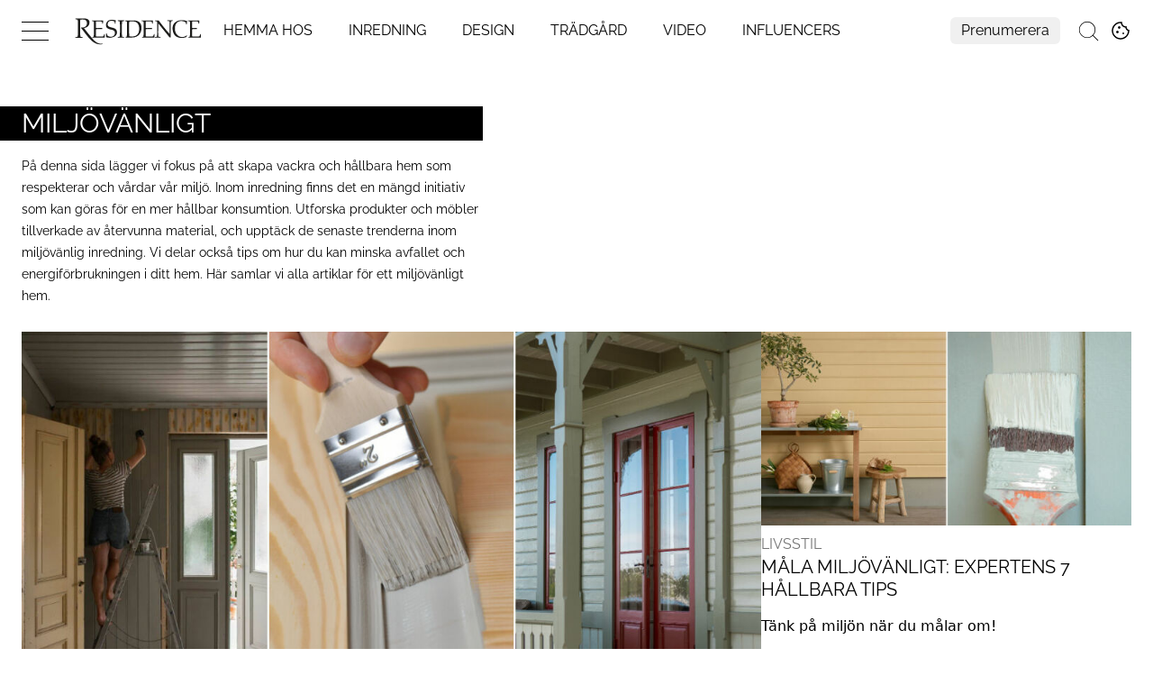

--- FILE ---
content_type: text/html; charset=utf-8
request_url: https://www.residencemagazine.se/etikett/milj%C3%B6v%C3%A4nligt
body_size: 22764
content:
<!DOCTYPE html><html lang="sv-SE"><head><meta charSet="utf-8"/><link rel="icon" href="/favicon.png"/><meta name="viewport" content="initial-scale=1.0, width=device-width"/><title>Miljövänligt | Residence Magazine</title><meta name="title" content="Miljövänligt | Residence Magazine"/><meta name="description" content="På denna sida lägger vi fokus på att skapa vackra och hållbara hem som respekterar och vårdar vår miljö. Inom inredning finns det en mängd initiativ som kan göras för en mer hållbar konsumtion. Utforska produkter och möbler tillverkade av återvunna material, och upptäck de senaste trenderna inom miljövänlig inredning. Vi delar också tips om hur du kan minska avfallet och energiförbrukningen i ditt hem. Här samlar vi alla artiklar för ett miljövänligt hem."/><link rel="canonical" href="https://www.residencemagazine.se/etikett/miljövänligt"/><meta property="og:type" content="website"/><meta property="og:url" content="https://www.residencemagazine.se/etikett/miljövänligt"/><meta property="og:title" content="Miljövänligt | Residence Magazine"/><meta property="og:description" content="På denna sida lägger vi fokus på att skapa vackra och hållbara hem som respekterar och vårdar vår miljö. Inom inredning finns det en mängd initiativ som kan göras för en mer hållbar konsumtion. Utforska produkter och möbler tillverkade av återvunna material, och upptäck de senaste trenderna inom miljövänlig inredning. Vi delar också tips om hur du kan minska avfallet och energiförbrukningen i ditt hem. Här samlar vi alla artiklar för ett miljövänligt hem."/><meta name="page-modified" content="1695132657"/><meta name="twitter:card" content="summary_large_image"/><meta name="twitter:title" content="Miljövänligt | Residence Magazine"/><meta name="twitter:description" content="På denna sida lägger vi fokus på att skapa vackra och hållbara hem som respekterar och vårdar vår miljö. Inom inredning finns det en mängd initiativ som kan göras för en mer hållbar konsumtion. Utforska produkter och möbler tillverkade av återvunna material, och upptäck de senaste trenderna inom miljövänlig inredning. Vi delar också tips om hur du kan minska avfallet och energiförbrukningen i ditt hem. Här samlar vi alla artiklar för ett miljövänligt hem."/><meta name="robots" content="max-image-preview:large"/><link rel="preconnect" href="https://image.residencemagazine.se/"/><link rel="preload" href="/fonts/raleway-400-normal.woff2" as="font" type="font/woff2" crossorigin="anonymous"/><link rel="preload" href="/fonts/eb-garamond-v15-latin-italic.woff2" as="font" type="font/woff2" crossorigin="anonymous"/><link rel="preload" href="/fonts/eb-garamond-v15-latin-regular.woff2" as="font" type="font/woff2" crossorigin="anonymous"/><link rel="preload" href="/fonts/raleway-700-normal.woff2" as="font" type="font/woff2" crossorigin="anonymous"/><link rel="preconnect" href="https://securepubads.g.doubleclick.net"/><link rel="dns-prefetch" href="https://securepubads.g.doubleclick.net"/><link rel="dns-prefetch" href="https://connect.facebook.net/en_GB/sdk.js"/><link rel="shortcut icon" href="/favicon.ico"/><style>@media(min-width:640px){.t20{font-size:20px;line-height:1.25;}}@media(max-width:639px){.tm20{font-size:20px;line-height:1.25;}}</style><link rel="preload" as="image" imageSrcSet="https://image.residencemagazine.se/image-8789866?imageId=8789866&amp;width=480&amp;height=250&amp;panox=0&amp;panoy=0&amp;panoh=100&amp;panow=100&amp;heightx=0&amp;heighty=0&amp;heighth=100&amp;heightw=100&amp;compression=80 480w, https://image.residencemagazine.se/image-8789866?imageId=8789866&amp;width=760&amp;height=396&amp;panox=0&amp;panoy=0&amp;panoh=100&amp;panow=100&amp;heightx=0&amp;heighty=0&amp;heighth=100&amp;heightw=100&amp;compression=80 760w, https://image.residencemagazine.se/image-8789866?imageId=8789866&amp;width=1040&amp;height=542&amp;panox=0&amp;panoy=0&amp;panoh=100&amp;panow=100&amp;heightx=0&amp;heighty=0&amp;heighth=100&amp;heightw=100&amp;compression=80 1040w, https://image.residencemagazine.se/image-8789866?imageId=8789866&amp;width=1320&amp;height=689&amp;panox=0&amp;panoy=0&amp;panoh=100&amp;panow=100&amp;heightx=0&amp;heighty=0&amp;heighth=100&amp;heightw=100&amp;compression=80 1320w" imageSizes="(max-width: 640px) 100vw, 66.67vw" fetchpriority="high"/><link rel="preload" as="image" imageSrcSet="https://image.residencemagazine.se/image-8782045?imageId=8782045&amp;width=480&amp;height=251&amp;panox=0&amp;panoy=0&amp;panoh=100&amp;panow=100&amp;heightx=0&amp;heighty=0&amp;heighth=100&amp;heightw=31.9&amp;compression=80 480w, https://image.residencemagazine.se/image-8782045?imageId=8782045&amp;width=760&amp;height=397&amp;panox=0&amp;panoy=0&amp;panoh=100&amp;panow=100&amp;heightx=0&amp;heighty=0&amp;heighth=100&amp;heightw=31.9&amp;compression=80 760w, https://image.residencemagazine.se/image-8782045?imageId=8782045&amp;width=1040&amp;height=544&amp;panox=0&amp;panoy=0&amp;panoh=100&amp;panow=100&amp;heightx=0&amp;heighty=0&amp;heighth=100&amp;heightw=31.9&amp;compression=80 1040w, https://image.residencemagazine.se/image-8782045?imageId=8782045&amp;width=1320&amp;height=690&amp;panox=0&amp;panoy=0&amp;panoh=100&amp;panow=100&amp;heightx=0&amp;heighty=0&amp;heighth=100&amp;heightw=31.9&amp;compression=80 1320w" imageSizes="(max-width: 640px) 100vw, 33.33vw" fetchpriority="high"/><link rel="preload" as="image" imageSrcSet="https://image.residencemagazine.se/image-8703458?imageId=8703458&amp;width=480&amp;height=251&amp;panox=0&amp;panoy=0&amp;panoh=100&amp;panow=100&amp;heightx=0&amp;heighty=0&amp;heighth=100&amp;heightw=100&amp;compression=80 480w, https://image.residencemagazine.se/image-8703458?imageId=8703458&amp;width=760&amp;height=397&amp;panox=0&amp;panoy=0&amp;panoh=100&amp;panow=100&amp;heightx=0&amp;heighty=0&amp;heighth=100&amp;heightw=100&amp;compression=80 760w, https://image.residencemagazine.se/image-8703458?imageId=8703458&amp;width=1040&amp;height=544&amp;panox=0&amp;panoy=0&amp;panoh=100&amp;panow=100&amp;heightx=0&amp;heighty=0&amp;heighth=100&amp;heightw=100&amp;compression=80 1040w, https://image.residencemagazine.se/image-8703458?imageId=8703458&amp;width=1320&amp;height=690&amp;panox=0&amp;panoy=0&amp;panoh=100&amp;panow=100&amp;heightx=0&amp;heighty=0&amp;heighth=100&amp;heightw=100&amp;compression=80 1320w" imageSizes="(max-width: 640px) 100vw, 33.33vw" fetchpriority="high"/><link rel="preload" as="image" imageSrcSet="https://image.residencemagazine.se/image-8696904?imageId=8696904&amp;width=480&amp;height=251&amp;panox=0&amp;panoy=0&amp;panoh=100&amp;panow=100&amp;heightx=1.1&amp;heighty=0&amp;heighth=100&amp;heightw=31.96&amp;compression=80 480w, https://image.residencemagazine.se/image-8696904?imageId=8696904&amp;width=760&amp;height=397&amp;panox=0&amp;panoy=0&amp;panoh=100&amp;panow=100&amp;heightx=1.1&amp;heighty=0&amp;heighth=100&amp;heightw=31.96&amp;compression=80 760w, https://image.residencemagazine.se/image-8696904?imageId=8696904&amp;width=1040&amp;height=544&amp;panox=0&amp;panoy=0&amp;panoh=100&amp;panow=100&amp;heightx=1.1&amp;heighty=0&amp;heighth=100&amp;heightw=31.96&amp;compression=80 1040w, https://image.residencemagazine.se/image-8696904?imageId=8696904&amp;width=1320&amp;height=690&amp;panox=0&amp;panoy=0&amp;panoh=100&amp;panow=100&amp;heightx=1.1&amp;heighty=0&amp;heighth=100&amp;heightw=31.96&amp;compression=80 1320w" imageSizes="(max-width: 640px) 100vw, 33.33vw" fetchpriority="high"/><meta name="next-head-count" content="30"/><link rel="preload" href="https://static.residencemagazine.se/d4dbf631ca0e8cba7ebc9803cf214877a945d02e/_next/static/css/7b4f6e8ea65add3e.css" as="style"/><link rel="stylesheet" href="https://static.residencemagazine.se/d4dbf631ca0e8cba7ebc9803cf214877a945d02e/_next/static/css/7b4f6e8ea65add3e.css" data-n-g=""/><link rel="preload" href="https://static.residencemagazine.se/d4dbf631ca0e8cba7ebc9803cf214877a945d02e/_next/static/css/3000e34f6b5317c5.css" as="style"/><link rel="stylesheet" href="https://static.residencemagazine.se/d4dbf631ca0e8cba7ebc9803cf214877a945d02e/_next/static/css/3000e34f6b5317c5.css"/><noscript data-n-css=""></noscript><script defer="" nomodule="" src="https://static.residencemagazine.se/d4dbf631ca0e8cba7ebc9803cf214877a945d02e/_next/static/chunks/polyfills-c67a75d1b6f99dc8.js" type="f3b75d148b6bbbdd9339c1fc-text/javascript"></script><script src="https://cdn.cookielaw.org/consent/tcf.stub.js" defer="" data-nscript="beforeInteractive" type="f3b75d148b6bbbdd9339c1fc-text/javascript"></script><script src="https://cdn.cookielaw.org/scripttemplates/otSDKStub.js" data-document-language="true" data-domain-script="4db9a140-fb3d-4cd4-b152-46f7632ec251" defer="" data-nscript="beforeInteractive" type="f3b75d148b6bbbdd9339c1fc-text/javascript"></script><script src="/common/js/consent/consent-conf.js?v=2.3.14-03" defer="" data-nscript="beforeInteractive" type="f3b75d148b6bbbdd9339c1fc-text/javascript"></script><script src="/common/js/consent/consent-2.3.14.js" defer="" data-nscript="beforeInteractive" type="f3b75d148b6bbbdd9339c1fc-text/javascript"></script><script src="/common/js/ads/adnami-conf.js" defer="" data-nscript="beforeInteractive" type="f3b75d148b6bbbdd9339c1fc-text/javascript"></script><script id="adnami-ads-formats" src="https://macro.adnami.io/macro/spec/adsm.macro.747590aa-4758-4281-839e-4b9b65def16a.js" defer="" data-nscript="beforeInteractive" type="f3b75d148b6bbbdd9339c1fc-text/javascript"></script><script id="seenthis" src="https://video.seenthis.se/public/patrik/high-impact.min.js" defer="" data-nscript="beforeInteractive" type="f3b75d148b6bbbdd9339c1fc-text/javascript"></script><script id="gpt-initiator" src="https://securepubads.g.doubleclick.net/tag/js/gpt.js" defer="" data-nscript="beforeInteractive" type="f3b75d148b6bbbdd9339c1fc-text/javascript"></script><script id="ads-manager" src="https://cdn.allermedia.se/se-aller-ads/prod/4.0.91/aller-ads.bundle.min.js?v=4.0.91-06" data-ads-conf="{&quot;pageMeta&quot;:{&quot;labSiteId&quot;:&quot;16&quot;,&quot;id&quot;:2618038,&quot;seoDisableIndexing&quot;:false,&quot;infinityScrollID&quot;:&quot;&quot;,&quot;disableTitleSuffix&quot;:false,&quot;isPreview&quot;:false,&quot;width&quot;:{&quot;desktop&quot;:100,&quot;mobile&quot;:100},&quot;device&quot;:&quot;desktop&quot;,&quot;fontPreloads&quot;:[{&quot;href&quot;:&quot;/fonts/raleway-400-normal.woff2&quot;,&quot;type&quot;:&quot;font/woff2&quot;},{&quot;href&quot;:&quot;/fonts/eb-garamond-v15-latin-italic.woff2&quot;,&quot;type&quot;:&quot;font/woff2&quot;},{&quot;href&quot;:&quot;/fonts/eb-garamond-v15-latin-regular.woff2&quot;,&quot;type&quot;:&quot;font/woff2&quot;},{&quot;href&quot;:&quot;/fonts/raleway-700-normal.woff2&quot;,&quot;type&quot;:&quot;font/woff2&quot;}],&quot;path&quot;:&quot;&quot;,&quot;buildDatetime&quot;:&quot;1768737750&quot;,&quot;adsUniqueId&quot;:&quot;ft9x5zq&quot;},&quot;adsData&quot;:{&quot;adsUniqueId&quot;:&quot;ft9x5zq&quot;,&quot;adsConfig&quot;:{&quot;networkCode&quot;:&quot;7783179&quot;,&quot;dfpId&quot;:&quot;residencemagazine.se&quot;,&quot;name&quot;:&quot;Residencemagazine&quot;,&quot;gamSection&quot;:&quot;general&quot;,&quot;gamSiteId&quot;:&quot;residencemagazine.se&quot;,&quot;countryCode&quot;:&quot;se&quot;,&quot;enableAdnami&quot;:&quot;true&quot;,&quot;enableDemandManager&quot;:&quot;true&quot;,&quot;demandManagerUrl&quot;:&quot;https://micro.rubiconproject.com/prebid/dynamic/13012.js&quot;,&quot;enableWallpaperAds&quot;:&quot;true&quot;,&quot;wallpaperPosition&quot;:&quot;absolute&quot;,&quot;enableIntextDisplayAds&quot;:&quot;false&quot;,&quot;intextAdInsertRatio&quot;:1001,&quot;fetchMarginPercentDesk&quot;:40,&quot;renderMarginPercentDesk&quot;:30,&quot;fetchMarginPercentMob&quot;:60,&quot;renderMarginPercentMob&quot;:40,&quot;video&quot;:{&quot;clickToPlay&quot;:&quot;ib9PwBrj&quot;,&quot;autoPlay&quot;:&quot;OhFmmo3F&quot;},&quot;videopage&quot;:{&quot;clickToPlay&quot;:&quot;Ik9YMXOO&quot;,&quot;autoPlay&quot;:&quot;Ik9YMXOO&quot;},&quot;statscollector&quot;:{&quot;samplerate&quot;:80,&quot;enabled&quot;:true},&quot;ads&quot;:[{&quot;placement&quot;:&quot;top_ad&quot;,&quot;target&quot;:&quot;top_ad&quot;,&quot;sizes&quot;:{&quot;desktop&quot;:[[1,2],[1920,1080]],&quot;mobile&quot;:[[1080,1920],[300,220]]}},{&quot;placement&quot;:&quot;responsive_1&quot;,&quot;target&quot;:&quot;responsive_1&quot;,&quot;sizes&quot;:{&quot;desktop&quot;:[[980,240],[970,250],[980,600],[980,300],[980,400],[980,120],[728,90],[640,320],[640,480],[1,1]],&quot;mobile&quot;:[[320,320],[300,250],[371,660],[320,480],[300,600],[1,1]]}},{&quot;placement&quot;:&quot;intext_ad_1&quot;,&quot;sizes&quot;:{&quot;desktop&quot;:[[980,240],[970,570],[980,300],[980,600],[1920,1080],[970,250],[980,400],[980,120],[728,90],[640,320],[640,480],[970,550]],&quot;mobile&quot;:[[320,320],[300,240],[300,250],[1080,1920],[320,480],[300,600],[300,210]]},&quot;target&quot;:&quot;intext_ad_1&quot;},{&quot;placement&quot;:&quot;intext_ad_2&quot;,&quot;sizes&quot;:{&quot;desktop&quot;:[[980,240],[970,250],[980,600],[980,300],[980,400],[980,120],[728,90],[640,320],[640,480]],&quot;mobile&quot;:[[320,320],[300,250],[371,660],[320,480],[300,600]]},&quot;target&quot;:&quot;intext_ad_2&quot;},{&quot;placement&quot;:&quot;responsive_2&quot;,&quot;sizes&quot;:{&quot;desktop&quot;:[[980,240],[970,250],[980,600],[980,300],[980,400],[980,120],[728,90],[640,320],[640,480]],&quot;mobile&quot;:[[320,320],[300,250],[371,660],[320,480],[300,600]]},&quot;target&quot;:&quot;responsive_2&quot;},{&quot;placement&quot;:&quot;responsive_3&quot;,&quot;sizes&quot;:{&quot;desktop&quot;:[[980,240],[970,250],[980,600],[980,300],[980,400],[980,120],[728,90],[640,320],[640,480],[970,550],[970,270],[970,570],[1920,1080]],&quot;mobile&quot;:[[320,320],[300,250],[371,660],[320,480],[300,600],[1080,1920],[300,210]]},&quot;target&quot;:&quot;responsive_3&quot;},{&quot;placement&quot;:&quot;responsive_4&quot;,&quot;sizes&quot;:{&quot;desktop&quot;:[[980,240],[970,250],[980,600],[980,300],[980,400],[980,120],[728,90],[640,320],[640,480]],&quot;mobile&quot;:[[320,320],[300,250],[371,660],[320,480],[300,600]]},&quot;target&quot;:&quot;responsive_4&quot;},{&quot;placement&quot;:&quot;responsive_5&quot;,&quot;sizes&quot;:{&quot;desktop&quot;:[[980,240],[970,250],[980,600],[980,300],[980,400],[980,120],[728,90],[640,320],[640,480],[970,550],[970,570],[1920,1080],[970,270]],&quot;mobile&quot;:[[320,320],[300,250],[371,660],[320,480],[300,600],[1080,1920],[300,210]]},&quot;target&quot;:&quot;responsive_5&quot;},{&quot;placement&quot;:&quot;responsive_6&quot;,&quot;sizes&quot;:{&quot;desktop&quot;:[[980,240],[970,250],[980,600],[980,300],[980,400],[980,120],[728,90],[640,320],[640,480]],&quot;mobile&quot;:[[320,320],[300,250],[371,660],[320,480],[300,600]]},&quot;target&quot;:&quot;responsive_6&quot;},{&quot;placement&quot;:&quot;responsive_7&quot;,&quot;sizes&quot;:{&quot;desktop&quot;:[[980,240],[970,250],[980,600],[980,300],[980,400],[980,120],[728,90],[640,320],[640,480],[970,550],[970,570],[1920,1080],[970,270]],&quot;mobile&quot;:[[320,320],[300,250],[371,660],[320,480],[300,600],[1080,1920],[300,210]]},&quot;target&quot;:&quot;responsive_7&quot;},{&quot;placement&quot;:&quot;intext_ad_3&quot;,&quot;sizes&quot;:{&quot;desktop&quot;:[[980,240],[970,570],[980,300],[980,600],[1920,1080],[970,250],[980,400],[980,120],[728,90],[640,320],[640,480],[970,550]],&quot;mobile&quot;:[[320,320],[300,240],[300,250],[1080,1920],[320,480],[300,600],[300,210]]},&quot;target&quot;:&quot;intext_ad_3&quot;},{&quot;placement&quot;:&quot;intext_ad_4&quot;,&quot;sizes&quot;:{&quot;desktop&quot;:[[970,250],[980,600],[980,300],[980,400],[980,120],[728,90],[640,320],[640,480]],&quot;mobile&quot;:[[320,320],[300,250],[371,660],[320,480],[300,600]]},&quot;target&quot;:&quot;intext_ad_4&quot;},{&quot;placement&quot;:&quot;intext_ad_5&quot;,&quot;sizes&quot;:{&quot;desktop&quot;:[[980,240],[970,570],[980,300],[980,600],[1920,1080],[970,250],[980,400],[980,120],[728,90],[640,320],[640,480],[970,550]],&quot;mobile&quot;:[[320,320],[300,240],[300,250],[1080,1920],[320,480],[300,600],[300,210]]},&quot;target&quot;:&quot;intext_ad_5&quot;},{&quot;placement&quot;:&quot;intext_ad_6&quot;,&quot;sizes&quot;:{&quot;desktop&quot;:[[980,240],[970,250],[980,600],[980,300],[980,400],[980,120],[728,90],[640,320],[640,480]],&quot;mobile&quot;:[[320,320],[300,250],[371,660],[320,480],[300,600]]},&quot;target&quot;:&quot;intext_ad_6&quot;},{&quot;placement&quot;:&quot;intext_ad_7&quot;,&quot;sizes&quot;:{&quot;desktop&quot;:[[980,240],[970,570],[980,300],[980,600],[1920,1080],[970,250],[980,400],[980,120],[728,90],[640,320],[640,480],[970,550]],&quot;mobile&quot;:[[320,320],[300,240],[300,250],[1080,1920],[320,480],[300,600],[300,210]]},&quot;target&quot;:&quot;intext_ad_7&quot;},{&quot;placement&quot;:&quot;intext_ad_8&quot;,&quot;sizes&quot;:{&quot;desktop&quot;:[[980,240],[970,250],[980,600],[980,300],[980,400],[980,120],[728,90],[640,320],[640,480]],&quot;mobile&quot;:[[320,320],[300,250],[371,660],[320,480],[300,600]]},&quot;target&quot;:&quot;intext_ad_8&quot;},{&quot;placement&quot;:&quot;responsive_8&quot;,&quot;sizes&quot;:{&quot;desktop&quot;:[[980,240],[970,250],[980,600],[980,300],[980,400],[980,120],[728,90],[640,320],[640,480]],&quot;mobile&quot;:[[320,320],[300,250],[371,660],[320,480],[300,600]]},&quot;target&quot;:&quot;responsive_8&quot;},{&quot;placement&quot;:&quot;responsive_x&quot;,&quot;sizes&quot;:{&quot;desktop&quot;:[[980,240],[970,250],[980,600],[980,300],[980,400],[980,120],[728,90],[640,320],[640,480]],&quot;mobile&quot;:[[320,320],[300,250],[371,660],[320,480],[300,600]]},&quot;target&quot;:&quot;responsive_x&quot;},{&quot;placement&quot;:&quot;intext_ad_x&quot;,&quot;sizes&quot;:{&quot;desktop&quot;:[[980,240],[970,250],[980,600],[980,300],[980,400],[980,120],[728,90],[640,320],[640,480]],&quot;mobile&quot;:[[320,320],[300,250],[371,660],[320,480],[300,600]]},&quot;target&quot;:&quot;intext_ad_x&quot;},{&quot;placement&quot;:&quot;front_split&quot;,&quot;sizes&quot;:{&quot;desktop&quot;:[[980,240],[980,120],[970,250],[728,90],[640,320],[640,480],[1920,1080],[980,600],[980,400],[970,550],[970,570],[640,360]],&quot;mobile&quot;:[[320,320],[300,250],[300,480],[300,600],[300,240],[300,210],[1080,1920]]},&quot;target&quot;:&quot;front_split&quot;}],&quot;verticals&quot;:[{&quot;slug&quot;:&quot;&quot;,&quot;verticals&quot;:[&quot;inredning&quot;],&quot;domain&quot;:&quot;residencemagazine.se&quot;},{&quot;slug&quot;:&quot;design&quot;,&quot;verticals&quot;:[&quot;design&quot;],&quot;domain&quot;:&quot;residencemagazine.se&quot;},{&quot;slug&quot;:&quot;hemma-hos&quot;,&quot;verticals&quot;:[&quot;hem&quot;],&quot;domain&quot;:&quot;residencemagazine.se&quot;},{&quot;slug&quot;:&quot;tradgard/&quot;,&quot;verticals&quot;:[&quot;trädgård&quot;],&quot;domain&quot;:&quot;residencemagazine.se&quot;}],&quot;adsBundleUrl&quot;:&quot;https://cdn.allermedia.se/se-aller-ads/prod/4.0.91/aller-ads.bundle.min.js&quot;},&quot;adsPreConfig&quot;:{&quot;gamSiteId&quot;:&quot;residencemagazine.se&quot;,&quot;countryCode&quot;:&quot;se&quot;,&quot;enableAdnami&quot;:&quot;true&quot;,&quot;enableDemandManager&quot;:&quot;true&quot;,&quot;enableWallpaperAds&quot;:&quot;true&quot;,&quot;enableIntextDisplayAds&quot;:&quot;false&quot;,&quot;enableIntextVideoAds&quot;:&quot;false&quot;,&quot;demandManagerUrl&quot;:&quot;https://micro.rubiconproject.com/prebid/dynamic/13012.js&quot;,&quot;video&quot;:{&quot;clickToPlay&quot;:&quot;ib9PwBrj&quot;,&quot;autoPlay&quot;:&quot;OhFmmo3F&quot;},&quot;videopage&quot;:{&quot;clickToPlay&quot;:&quot;Ik9YMXOO&quot;,&quot;autoPlay&quot;:&quot;Ik9YMXOO&quot;},&quot;growthbooks&quot;:[],&quot;frontPageAd&quot;:{&quot;textBeforeDesk&quot;:&quot;890&quot;,&quot;textBeforeMob&quot;:&quot;650&quot;,&quot;heightBeforeMob&quot;:&quot;750&quot;,&quot;heightBeforeDesk&quot;:&quot;800&quot;,&quot;startMediaCount&quot;:&quot;500&quot;,&quot;oneTeaserDesk&quot;:&quot;400&quot;,&quot;oneTeaserMob&quot;:&quot;300&quot;,&quot;twoTeasersDesk&quot;:&quot;500&quot;,&quot;twoTeasersMob&quot;:&quot;600&quot;,&quot;threeTeasersDesk&quot;:&quot;400&quot;,&quot;threeTeasersMob&quot;:&quot;700&quot;,&quot;fourTeasersDesk&quot;:&quot;400&quot;,&quot;fourTeasersMob&quot;:&quot;400&quot;,&quot;blogSliderDesk&quot;:&quot;100&quot;,&quot;blogSliderMob&quot;:&quot;100&quot;,&quot;affiliateGalleryDesk&quot;:&quot;300&quot;,&quot;affiliateGalleryMob&quot;:&quot;300&quot;,&quot;newsLetterSignupDesk&quot;:&quot;300&quot;,&quot;newsLetterSignupMob&quot;:&quot;300&quot;,&quot;mostReadDesk&quot;:&quot;301&quot;,&quot;mostReadMob&quot;:&quot;300&quot;},&quot;siteAdsBundleVersions&quot;:{&quot;bundleVersion&quot;:&quot;4.0.91&quot;},&quot;intext&quot;:{&quot;textBeforeDesk&quot;:&quot;900&quot;,&quot;textBeforeMob&quot;:&quot;600&quot;,&quot;textAtTheEndDesk&quot;:&quot;100&quot;,&quot;textAtTheEndMob&quot;:&quot;50&quot;,&quot;imageBeforeDesk&quot;:&quot;100&quot;,&quot;imageBeforeMob&quot;:&quot;50&quot;,&quot;imageAfterDesk&quot;:&quot;100&quot;,&quot;imageAfterMob&quot;:&quot;50&quot;,&quot;charPerImage&quot;:&quot;300&quot;,&quot;imageHeavyCharPerImage&quot;:&quot;300&quot;},&quot;adsBundleUrl&quot;:&quot;https://cdn.allermedia.se/se-aller-ads/prod/4.0.91/aller-ads.bundle.min.js&quot;}},&quot;preConfig&quot;:{&quot;gamSiteId&quot;:&quot;residencemagazine.se&quot;,&quot;countryCode&quot;:&quot;se&quot;,&quot;enableAdnami&quot;:&quot;true&quot;,&quot;enableDemandManager&quot;:&quot;true&quot;,&quot;enableWallpaperAds&quot;:&quot;true&quot;,&quot;enableIntextDisplayAds&quot;:&quot;false&quot;,&quot;enableIntextVideoAds&quot;:&quot;false&quot;,&quot;demandManagerUrl&quot;:&quot;https://micro.rubiconproject.com/prebid/dynamic/13012.js&quot;,&quot;video&quot;:{&quot;clickToPlay&quot;:&quot;ib9PwBrj&quot;,&quot;autoPlay&quot;:&quot;OhFmmo3F&quot;},&quot;videopage&quot;:{&quot;clickToPlay&quot;:&quot;Ik9YMXOO&quot;,&quot;autoPlay&quot;:&quot;Ik9YMXOO&quot;},&quot;growthbooks&quot;:[],&quot;frontPageAd&quot;:{&quot;textBeforeDesk&quot;:&quot;890&quot;,&quot;textBeforeMob&quot;:&quot;650&quot;,&quot;heightBeforeMob&quot;:&quot;750&quot;,&quot;heightBeforeDesk&quot;:&quot;800&quot;,&quot;startMediaCount&quot;:&quot;500&quot;,&quot;oneTeaserDesk&quot;:&quot;400&quot;,&quot;oneTeaserMob&quot;:&quot;300&quot;,&quot;twoTeasersDesk&quot;:&quot;500&quot;,&quot;twoTeasersMob&quot;:&quot;600&quot;,&quot;threeTeasersDesk&quot;:&quot;400&quot;,&quot;threeTeasersMob&quot;:&quot;700&quot;,&quot;fourTeasersDesk&quot;:&quot;400&quot;,&quot;fourTeasersMob&quot;:&quot;400&quot;,&quot;blogSliderDesk&quot;:&quot;100&quot;,&quot;blogSliderMob&quot;:&quot;100&quot;,&quot;affiliateGalleryDesk&quot;:&quot;300&quot;,&quot;affiliateGalleryMob&quot;:&quot;300&quot;,&quot;newsLetterSignupDesk&quot;:&quot;300&quot;,&quot;newsLetterSignupMob&quot;:&quot;300&quot;,&quot;mostReadDesk&quot;:&quot;301&quot;,&quot;mostReadMob&quot;:&quot;300&quot;},&quot;siteAdsBundleVersions&quot;:{&quot;bundleVersion&quot;:&quot;4.0.91&quot;},&quot;intext&quot;:{&quot;textBeforeDesk&quot;:&quot;900&quot;,&quot;textBeforeMob&quot;:&quot;600&quot;,&quot;textAtTheEndDesk&quot;:&quot;100&quot;,&quot;textAtTheEndMob&quot;:&quot;50&quot;,&quot;imageBeforeDesk&quot;:&quot;100&quot;,&quot;imageBeforeMob&quot;:&quot;50&quot;,&quot;imageAfterDesk&quot;:&quot;100&quot;,&quot;imageAfterMob&quot;:&quot;50&quot;,&quot;charPerImage&quot;:&quot;300&quot;,&quot;imageHeavyCharPerImage&quot;:&quot;300&quot;},&quot;adsBundleUrl&quot;:&quot;https://cdn.allermedia.se/se-aller-ads/prod/4.0.91/aller-ads.bundle.min.js&quot;},&quot;siteName&quot;:&quot;residencemagazine&quot;,&quot;hostName&quot;:&quot;residencemagazine.se&quot;,&quot;topAdTarget&quot;:&quot;top_ad-ft9x5zq&quot;,&quot;loadedByAdsLib&quot;:{&quot;demandManager&quot;:true,&quot;config&quot;:true},&quot;usePlacementCheck&quot;:true,&quot;useAma&quot;:true}" defer="" data-nscript="beforeInteractive" type="f3b75d148b6bbbdd9339c1fc-text/javascript"></script><script defer="" src="https://static.residencemagazine.se/d4dbf631ca0e8cba7ebc9803cf214877a945d02e/_next/static/chunks/252f366e-651c2d40481f36cd.js" type="f3b75d148b6bbbdd9339c1fc-text/javascript"></script><script defer="" src="https://static.residencemagazine.se/d4dbf631ca0e8cba7ebc9803cf214877a945d02e/_next/static/chunks/1bfc9850-e40ec3e7cc4e798c.js" type="f3b75d148b6bbbdd9339c1fc-text/javascript"></script><script defer="" src="https://static.residencemagazine.se/d4dbf631ca0e8cba7ebc9803cf214877a945d02e/_next/static/chunks/fec483df.631d260b95633be6.js" type="f3b75d148b6bbbdd9339c1fc-text/javascript"></script><script defer="" src="https://static.residencemagazine.se/d4dbf631ca0e8cba7ebc9803cf214877a945d02e/_next/static/chunks/2835-d858edd74fdeca3f.js" type="f3b75d148b6bbbdd9339c1fc-text/javascript"></script><script defer="" src="https://static.residencemagazine.se/d4dbf631ca0e8cba7ebc9803cf214877a945d02e/_next/static/chunks/6315.3fd779827cbd993a.js" type="f3b75d148b6bbbdd9339c1fc-text/javascript"></script><script defer="" src="https://static.residencemagazine.se/d4dbf631ca0e8cba7ebc9803cf214877a945d02e/_next/static/chunks/4286-b8310c76d58a5198.js" type="f3b75d148b6bbbdd9339c1fc-text/javascript"></script><script defer="" src="https://static.residencemagazine.se/d4dbf631ca0e8cba7ebc9803cf214877a945d02e/_next/static/chunks/combined.40442f72e4d3fc4d.js" type="f3b75d148b6bbbdd9339c1fc-text/javascript"></script><script src="https://static.residencemagazine.se/d4dbf631ca0e8cba7ebc9803cf214877a945d02e/_next/static/chunks/webpack-e1add22f876df30a.js" defer="" type="f3b75d148b6bbbdd9339c1fc-text/javascript"></script><script src="https://static.residencemagazine.se/d4dbf631ca0e8cba7ebc9803cf214877a945d02e/_next/static/chunks/framework-2114f3935436c3d0.js" defer="" type="f3b75d148b6bbbdd9339c1fc-text/javascript"></script><script src="https://static.residencemagazine.se/d4dbf631ca0e8cba7ebc9803cf214877a945d02e/_next/static/chunks/main-0632e5cb549485ab.js" defer="" type="f3b75d148b6bbbdd9339c1fc-text/javascript"></script><script src="https://static.residencemagazine.se/d4dbf631ca0e8cba7ebc9803cf214877a945d02e/_next/static/chunks/pages/_app-44f70274d3d16438.js" defer="" type="f3b75d148b6bbbdd9339c1fc-text/javascript"></script><script src="https://static.residencemagazine.se/d4dbf631ca0e8cba7ebc9803cf214877a945d02e/_next/static/chunks/1180-20edb3ce9669f1b9.js" defer="" type="f3b75d148b6bbbdd9339c1fc-text/javascript"></script><script src="https://static.residencemagazine.se/d4dbf631ca0e8cba7ebc9803cf214877a945d02e/_next/static/chunks/pages/%5B%5B...page%5D%5D-37435e09a6554de2.js" defer="" type="f3b75d148b6bbbdd9339c1fc-text/javascript"></script><script src="https://static.residencemagazine.se/d4dbf631ca0e8cba7ebc9803cf214877a945d02e/_next/static/d4dbf631ca0e8cba7ebc9803cf214877a945d02e/_buildManifest.js" defer="" type="f3b75d148b6bbbdd9339c1fc-text/javascript"></script><script src="https://static.residencemagazine.se/d4dbf631ca0e8cba7ebc9803cf214877a945d02e/_next/static/d4dbf631ca0e8cba7ebc9803cf214877a945d02e/_ssgManifest.js" defer="" type="f3b75d148b6bbbdd9339c1fc-text/javascript"></script></head><body><div id="__next"><section class="h-full relative overflow-x-hidden __variable_8c76d3 __variable_570ed1"><div id="top-nav" class="group fixed w-full top-0 max-h-[200px] bg-color-background bg-opacity-75 backdrop-blur-2xl font-rs-secondary overflow-hidden transition-[max-height] duration-500 ease-in-out z-20 [&amp;.is-open]:bg-opacity-100 [&amp;.is-open]:h-screen [&amp;.is-open]:max-h-full [&amp;.is-scrolled]:max-h-0 [&amp;.is-scrolled]:lg:max-h-full" data-cts-object-group="true"><div class="px-lg"><div class="max-w-content mx-auto h-navbar flex items-center flex-no-wrap group-[.is-open]:flex-wrap group-[.is-open]:h-auto lg:group-[.is-open]:flex-nowrap lg:items-center lg:group-[.is-open]:h-navbar overflow-x-auto"><div class="flex items-center group-[.is-open]:h-navbar"><button class="block relative w-[30px] h-[30px] cts-tracking-object" aria-label="Open Navigation" data-cts-object-category="menu" data-cts-object-name="open" data-cts-object-extra-info="[{&quot;type&quot;:&quot;main_navigation_menu&quot;}]"><span class="block absolute h-px w-[30px] bg-black transition transform duration-500 ease-in-out -translate-y-2.5"></span><span class="block absolute h-px w-[30px] bg-black transition transform duration-500 ease-in-out mid_close"></span><span class="block absolute h-px w-[30px] bg-black transition transform duration-500 ease-in-out translate-y-2.5"></span></button></div><div class="min-w-[120px] w-[120px] ml-md text-center cursor-pointer lg:min-w-[150px] lg:w-[150px] lg:ml-lg xl:mr-2xl first:[&amp;svg]:h-[50px]"><div class="link"><a class="block" aria-label="Startsida Residence" href="/"><svg version="1.1" id="Lager_1" xmlns="http://www.w3.org/2000/svg" xmlns:xlink="http://www.w3.org/1999/xlink" x="0px" y="0px" viewBox="0 0 350 80" enable-background="new 0 0 350 80" xml:space="preserve"><g><path fill="#1D1D1B" d="M304.8,13.3h29.7l-0.6,8.4h-1.6c0-3.5-1.4-4.8-1.9-5.4c-1.8-0.1-7.4-1-14.4-0.2c-0.4,2.8-0.6,8-0.3,16.7   c0.2,0.9,11.1,0.2,12.5,0.1l-0.2,3.2c-1.3-0.3-12.3-0.4-12.5,0.6c-0.1,2.1,0,15.1,0.2,18.2c6.5,1,17,0.4,18.9-0.1   c0.9-1.4,2.1-4.3,2.5-6.1h1.2V58h-32.1v-1.2l3.5-1.2c0.9-5.6,1.1-28.1,0.3-39.6l-5.2-1.3V13.3z"></path><path fill="#1D1D1B" d="M184.6,13.3h29.7l-0.6,8.4h-1.6c0-3.5-1.4-4.8-1.9-5.4c-1.8-0.1-7.4-1-14.4-0.2c-0.4,2.8-0.6,8-0.3,16.7   c0.2,0.9,11.1,0.2,16.5,0.1l-0.2,3.2c-5.3-0.3-16.3-0.4-16.5,0.6c-0.1,2.1,0,15.1,0.2,18.2c6.5,1,17,0.4,18.9-0.1   c0.9-1.4,2.1-4.3,2.5-6.1h1.2V58h-32.1v-1.2l3.5-1.2c0.9-5.6,1.1-28.1,0.3-39.6l-5.2-1.3V13.3z"></path><path fill="#1D1D1B" d="M184.6,32.8c0,13.6-8.3,25.2-24.7,25.2h-16.6v-1.6l3.1-0.7c0.9-5.6,1.1-28.1,0.3-39.6l-5.2-1.3v-1.5h21.4   C177.6,13.3,184.6,19.9,184.6,32.8z M160.2,55.2c5.6,0,18.4-1.4,18.4-19.8c0-18.4-11.7-19.4-17.1-19.5c-1.8-0.1-1.8-0.3-8.8,0.5   c-0.4,2.8-0.3,29.5,0,38.3C154,55.1,158.6,55.2,160.2,55.2z"></path><path fill="#1D1D1B" d="M55.6,13.3h29.7l-0.6,8.4h-1.6c0-3.5-1.4-4.8-1.9-5.4c-1.8-0.1-7.4-1-14.4-0.2c-0.4,2.8-0.6,8-0.3,16.7   c0.2,0.9,11.1,0.2,16.5,0.1L83,36.1c-5.3-0.3-16.3-0.4-16.5,0.6c-0.1,2.1,0,15.1,0.2,18.2c6.5,1,17,0.4,18.9-0.1   c0.9-1.4,2.1-4.3,2.5-6.1h1.2V58H57.1v-1.2l3.5-1.2c0.9-5.6,1.1-28.1,0.3-39.6l-5.2-1.3V13.3z"></path><path fill="#1D1D1B" d="M139.4,13.3v1.5l-5.2,1.3c-0.8,11.4-0.8,34,0.1,39.6l4.9,1V58h-16.1v-1.4l4.9-1c0.9-5.6,1.1-28.1,0.3-39.6   l-5.2-1.3v-1.5H139.4z"></path><path fill="#1D1D1B" d="M260.5,58c-0.8-11.4-0.6-36.8,0.3-42.4l4.9-1v-1.4h-14.1v1.4l5.4,1.1c0.9,5.6,0.4,21.1,0,32.4   c-16.1-17.7-27.9-34.8-27.9-34.8h-9.5v1.5l5.2,1.3c0.8,11.4,0.6,34-0.3,39.6l-4.9,1V58h14.1v-1.4l-5.4-1.1c-0.9-5.6-0.4-22.6,0-34   c5,6.1,29.2,36.4,29.2,36.4H260.5z"></path><path fill="#1D1D1B" d="M36.2,8.2H13.5V10l5.9,1.5c0.9,12.9,0.8,38-0.2,44.3l-6.1,1.6v1.5h19.1v-1.5l-6.1-1.6   c-0.3-9.9-1.4-43.1,0.2-44.5c2-0.4,4.7-0.5,6.7-0.4c4.1,0.1,10.2,1.4,10.2,9.7c0,8.4-6.9,11.4-12.6,11.4c-1.2,0-2.5-0.1-2.5-0.1   l-0.5,1.3c0.9,0.6,1.7,1.5,3,3.1C32,38,43.6,54.2,49.6,60.5c6,6.3,14.5,15.3,28.3,15.3c2.3,0,4.8-0.4,5.4-0.6v-1.5   c-5.4,1-13.8,1.3-26.1-13.2c0,0-15.5-18.7-21.6-27.1c9.5-1.7,14.3-7,14.3-14.9C50,10.6,42.6,8.2,36.2,8.2z"></path><path fill="#1D1D1B" d="M117.1,21.6l0.7-8.4c-4.7-1.6-8.8-1.4-11.2-1.4c-3.3,0-13.5,1.2-14.2,13.6c0,5.9,2.8,8.5,8.6,10.6   c5.8,2.2,14.8,1.7,14.8,9.7c0,8.1-6.3,10.2-10.7,10.2c-4.4,0-7.6-1.6-9.5-4l-0.8-4.5h-1.8l-0.3,9.7c4.2,1.2,7.5,1.5,9.8,1.5   c2.4,0,18.7-1.3,18.6-14.5c-0.1-7.2-5.2-10-9.6-11.2c-4.5-1.3-15.4-2.6-14.8-9.3c0.6-6.2,3.1-9.4,10.6-9.4c4.5,0,7.5,2.6,7.5,2.6   l0.8,4.8H117.1z"></path><path fill="#1D1D1B" d="M302.7,15.2l-0.9,8.1h-1.6l-0.8-4.3c-3.2-3-8.4-4.1-12.3-4.1S271,16.9,271,34.7c0,17.6,13.1,22.1,18.8,22.1   c6.7,0,11.8-4.4,11.8-4.4l0.8,0.6l-1.6,3.6c-4.5,2.1-10.2,2.4-12.1,2.4c-1.9,0-22.3,1.2-23.8-23.4c-1.2-19.4,16.9-23.1,24.4-22.9   C291.8,12.7,296.3,12.7,302.7,15.2z"></path></g></svg></a></div></div><div class="hidden lg:block group-[.is-open]:hidden"><ul class="flex group [&amp;.small]:lg:hidden [&amp;.small]:overflow-auto [&amp;.small]:bg-grey-bta-1 [&amp;.small]:leading-[34px]"><li class="px-5 whitespace-nowrap uppercase font-light group-[.small]:px-md group-[.small]:first:pl-lg group-[.small]:last:pr-lg group-[.small]:normal-case"><div class="link"><a href="/hemma-hos">Hemma Hos</a></div></li><li class="px-5 whitespace-nowrap uppercase font-light group-[.small]:px-md group-[.small]:first:pl-lg group-[.small]:last:pr-lg group-[.small]:normal-case"><div class="link"><a href="/inredning">Inredning</a></div></li><li class="px-5 whitespace-nowrap uppercase font-light group-[.small]:px-md group-[.small]:first:pl-lg group-[.small]:last:pr-lg group-[.small]:normal-case"><div class="link"><a href="/design">Design</a></div></li><li class="px-5 whitespace-nowrap uppercase font-light group-[.small]:px-md group-[.small]:first:pl-lg group-[.small]:last:pr-lg group-[.small]:normal-case"><div class="link"><a href="/tradgard">Trädgård</a></div></li><li class="px-5 whitespace-nowrap uppercase font-light group-[.small]:px-md group-[.small]:first:pl-lg group-[.small]:last:pr-lg group-[.small]:normal-case"><div class="link"><a href="/video/">Video</a></div></li><li class="px-5 whitespace-nowrap uppercase font-light group-[.small]:px-md group-[.small]:first:pl-lg group-[.small]:last:pr-lg group-[.small]:normal-case"><div class="link"><a href="/influencers">Influencers</a></div></li></ul></div><div class="flex ml-auto group-[.is-open]:hidden"><div class="link"><a href="https://prenumerera.se/tidningar/residence/?utm_source=residencemagazine.se&amp;utm_medium=menu&amp;utm_campaign=residence" target="_blank" rel="noreferrer" class="inline-block px-md bg-grey-bta-1 leading-[30px] font-light rounded-md transition duration-200 hover:text-color-secondary">Prenumerera</a></div><button class="hidden ml-2.5 sm:block lg:ml-5" type="button"><svg aria-hidden="true" focusable="false" viewBox="0 0 23 23" width="23" height="23"><g fill="#000" fill-rule="nonzero"><path d="M16.489 16.489A9.176 9.176 0 103.51 3.51 9.176 9.176 0 0016.49 16.49zm-.541-.541A8.412 8.412 0 114.052 4.052a8.412 8.412 0 0111.896 11.896z"></path><path d="M15.948 16.489l5.608 5.608a.382.382 0 00.54-.541l-5.607-5.608a.382.382 0 00-.541.54z"></path></g></svg><span class="sr-only">Sök</span></button><button class="ml-3"><svg xmlns="http://www.w3.org/2000/svg" fill="none" viewBox="0 0 24 24" class="w-6 h-6 text-black"><path fill="currentColor" d="M12 21.75a9.494 9.494 0 0 1-3.803-.768 9.846 9.846 0 0 1-3.095-2.084 9.847 9.847 0 0 1-2.084-3.095A9.495 9.495 0 0 1 2.25 12c0-1.27.245-2.491.735-3.665A10.19 10.19 0 0 1 5.01 5.213 9.838 9.838 0 0 1 8.072 3.04c1.182-.543 2.459-.814 3.832-.814.302 0 .612.013.928.04.317.027.638.073.964.137-.099.75-.028 1.444.213 2.082.24.637.597 1.174 1.072 1.61a4.174 4.174 0 0 0 1.71.936c.666.189 1.379.213 2.138.072-.318.983-.183 1.896.404 2.738.587.843 1.382 1.303 2.386 1.381a6.051 6.051 0 0 1 .03.63 9.631 9.631 0 0 1-.769 3.832 10.22 10.22 0 0 1-2.09 3.15 9.811 9.811 0 0 1-3.095 2.134A9.307 9.307 0 0 1 12 21.75ZM10.505 9.904c.388 0 .718-.138.99-.414.273-.275.409-.607.409-.995s-.137-.718-.41-.99a1.355 1.355 0 0 0-.994-.409c-.385 0-.715.137-.99.41a1.347 1.347 0 0 0-.414.994c0 .385.138.715.414.99.275.276.607.414.995.414Zm-2 5c.388 0 .718-.138.99-.414.273-.275.409-.607.409-.995s-.137-.718-.41-.99a1.355 1.355 0 0 0-.994-.409c-.385 0-.715.137-.99.41a1.347 1.347 0 0 0-.414.994c0 .385.138.715.414.99.275.276.607.414.995.414Zm6.5 1a.862.862 0 0 0 .64-.264.886.886 0 0 0 .259-.645.868.868 0 0 0-.26-.64.877.877 0 0 0-.644-.259.878.878 0 0 0-.64.26.869.869 0 0 0-.264.644c0 .251.088.465.264.64.175.176.39.264.645.264Zm-3.003 4.346c2.093 0 3.95-.74 5.572-2.22 1.621-1.48 2.51-3.362 2.666-5.644-.859-.36-1.53-.86-2.015-1.5a4.824 4.824 0 0 1-.92-2.23c-1.327-.152-2.451-.673-3.371-1.564-.92-.89-1.456-2.01-1.609-3.357-1.301-.06-2.48.15-3.537.628a8.335 8.335 0 0 0-2.702 1.92 8.762 8.762 0 0 0-1.727 2.715C3.953 10.006 3.75 11.006 3.75 12c0 2.28.805 4.226 2.414 5.836 1.61 1.61 3.556 2.414 5.838 2.414Z"></path></svg></button></div><div class="hidden w-full mt-md ml-auto group-[.is-open]:block lg:mt-0"><form class="flex w-full"><input class="w-full pl-2xl leading-[38px] transition duration-500 border border-grey-bta-4 bg-[url(&#x27;[data-uri]&#x27;)] bg-no-repeat bg-[position:12px] transition transition-shadow transition-border duration-200 hover:border-grey-bta-3 focus:border-black focus:outline-none focus:shadow-md lg:border-color-background" type="text" name="search" placeholder="Search..."/><button class="hidden ml-2 px-xl leading-[40px] bg-color-primary text-white transition duration-200 hover:bg-grey-bta-5 lg:block" type="submit">Sök</button></form></div></div></div><div class="absolute w-full h-0 max-h-[500px] transition-[max-height] duration-500 ease-in-out z-10 overflow-hidden lg:px-lg group-[.is-open]:h-full group-[&amp;:not(.is-open)]:max-height-0"><div class="flex flex-col justify-between max-w-content mx-auto mt-lg px-lg lg:px-0 lg:flex-row"><ul class="menu_list"><li class="relative group"><div class="link"><a class="cts-tracking-object cts-tracking-object whitespace-nowrap" data-cts-object-category="menu" data-cts-object-name="Hemma hos" data-cts-object-url="/hemma-hos" data-cts-object-extra-info="[{&quot;type&quot;:&quot;main_navigation_menu&quot;}]" href="/hemma-hos">Hemma hos</a></div></li><li class="relative group"><div class="link"><a class="cts-tracking-object cts-tracking-object whitespace-nowrap" data-cts-object-category="menu" data-cts-object-name="Arkitektur" data-cts-object-url="/arkitektur" data-cts-object-extra-info="[{&quot;type&quot;:&quot;main_navigation_menu&quot;}]" href="/arkitektur">Arkitektur</a></div></li><li class="relative group"><div class="link"><a class="cts-tracking-object cts-tracking-object whitespace-nowrap" data-cts-object-category="menu" data-cts-object-name="Konst" data-cts-object-url="/konst" data-cts-object-extra-info="[{&quot;type&quot;:&quot;main_navigation_menu&quot;}]" href="/konst">Konst</a></div></li><li class="relative group"><div class="link"><a class="cts-tracking-object cts-tracking-object whitespace-nowrap" data-cts-object-category="menu" data-cts-object-name="Design" data-cts-object-url="/design" data-cts-object-extra-info="[{&quot;type&quot;:&quot;main_navigation_menu&quot;}]" href="/design">Design</a></div></li><li class="relative group"><div class="link"><a class="cts-tracking-object cts-tracking-object whitespace-nowrap" data-cts-object-category="menu" data-cts-object-name="Trädgård" data-cts-object-url="/tradgard" data-cts-object-extra-info="[{&quot;type&quot;:&quot;main_navigation_menu&quot;}]" href="/tradgard">Trädgård</a></div></li><li class="relative group"><div class="link"><a class="cts-tracking-object cts-tracking-object whitespace-nowrap" data-cts-object-category="menu" data-cts-object-name="Video" data-cts-object-url="/video/" data-cts-object-extra-info="[{&quot;type&quot;:&quot;main_navigation_menu&quot;}]" href="/video/">Video</a></div></li></ul><ul class="menu_list"><li class="relative group has_submenu"><div class="link"><a class="cts-tracking-object cts-tracking-object whitespace-nowrap" data-cts-object-category="menu" data-cts-object-name="Inredning" data-cts-object-url="/inredning" data-cts-object-extra-info="[{&quot;type&quot;:&quot;main_navigation_menu&quot;}]" href="/inredning">Inredning</a></div><div class="absolute top-[9px] right-0 w-[20%] lg:hidden [&amp;&gt;svg]:ml-auto group-[.submenu-open]:[&amp;&gt;svg]:rotate-180"><svg width="14" height="7"><path d="M1 0l6 6.095L13 0" stroke="#272727" fill="none" fill-rule="evenodd" stroke-linecap="square" transform=""></path></svg></div><ul class="menu_list hidden max-w-[80%] pl-3 font-light border-l border-color-primary lg:block group-[.submenu-open]:block"><li class="relative group"><div class="link"><a class="cts-tracking-object cts-tracking-object whitespace-nowrap" data-cts-object-category="menu" data-cts-object-name="Badrum" data-cts-object-url="/etikett/badrum" data-cts-object-extra-info="[{&quot;type&quot;:&quot;main_navigation_menu&quot;}]" href="/etikett/badrum">Badrum</a></div></li><li class="relative group"><div class="link"><a class="cts-tracking-object cts-tracking-object whitespace-nowrap" data-cts-object-category="menu" data-cts-object-name="Kök" data-cts-object-url="/etikett/kök" data-cts-object-extra-info="[{&quot;type&quot;:&quot;main_navigation_menu&quot;}]" href="/etikett/kök">Kök</a></div></li><li class="relative group"><div class="link"><a class="cts-tracking-object cts-tracking-object whitespace-nowrap" data-cts-object-category="menu" data-cts-object-name="Sovrum" data-cts-object-url="/etikett/sovrum" data-cts-object-extra-info="[{&quot;type&quot;:&quot;main_navigation_menu&quot;}]" href="/etikett/sovrum">Sovrum</a></div></li><li class="relative group"><div class="link"><a class="cts-tracking-object cts-tracking-object whitespace-nowrap" data-cts-object-category="menu" data-cts-object-name="Vardagsrum" data-cts-object-url="/etikett/vardagsrum" data-cts-object-extra-info="[{&quot;type&quot;:&quot;main_navigation_menu&quot;}]" href="/etikett/vardagsrum">Vardagsrum</a></div></li><li class="relative group"><div class="link"><a class="cts-tracking-object cts-tracking-object whitespace-nowrap" data-cts-object-category="menu" data-cts-object-name="Hall" data-cts-object-url="/etikett/hall" data-cts-object-extra-info="[{&quot;type&quot;:&quot;main_navigation_menu&quot;}]" href="/etikett/hall">Hall</a></div></li><li class="relative group"><div class="link"><a class="cts-tracking-object cts-tracking-object whitespace-nowrap" data-cts-object-category="menu" data-cts-object-name="DIY" data-cts-object-url="/diy" data-cts-object-extra-info="[{&quot;type&quot;:&quot;main_navigation_menu&quot;}]" href="/diy">DIY</a></div></li></ul></li></ul><ul class="menu_list"><li class="relative group"><div class="link"><a class="cts-tracking-object cts-tracking-object whitespace-nowrap" data-cts-object-category="menu" data-cts-object-name="Livsstil" data-cts-object-url="/livsstil" data-cts-object-extra-info="[{&quot;type&quot;:&quot;main_navigation_menu&quot;}]" href="/livsstil">Livsstil</a></div></li><li class="relative group"><div class="link"><a class="cts-tracking-object cts-tracking-object whitespace-nowrap" data-cts-object-category="menu" data-cts-object-name="Resor" data-cts-object-url="/resor" data-cts-object-extra-info="[{&quot;type&quot;:&quot;main_navigation_menu&quot;}]" href="/resor">Resor</a></div></li><li class="relative group"><div class="link"><a class="cts-tracking-object cts-tracking-object whitespace-nowrap" data-cts-object-category="menu" data-cts-object-name="Mat &amp; Dryck" data-cts-object-url="/mat-och-dryck" data-cts-object-extra-info="[{&quot;type&quot;:&quot;main_navigation_menu&quot;}]" href="/mat-och-dryck">Mat &amp; Dryck</a></div></li><li class="relative group"><div class="link"><a class="cts-tracking-object cts-tracking-object whitespace-nowrap" data-cts-object-category="menu" data-cts-object-name="Influencers" data-cts-object-url="/influencers" data-cts-object-extra-info="[{&quot;type&quot;:&quot;main_navigation_menu&quot;}]" href="/influencers">Influencers</a></div></li></ul><ul class="menu_list"><li class="relative group has_submenu more-menu"><span class="menu_item_span">Mer</span><div class="absolute top-[9px] right-0 w-[20%] lg:hidden [&amp;&gt;svg]:ml-auto group-[.submenu-open]:[&amp;&gt;svg]:rotate-180"><svg width="14" height="7"><path d="M1 0l6 6.095L13 0" stroke="#272727" fill="none" fill-rule="evenodd" stroke-linecap="square" transform=""></path></svg></div><ul class="menu_list hidden max-w-[80%] pl-3 font-light border-l border-color-primary lg:block group-[.submenu-open]:block"><li class="relative group"><div class="link"><a class="cts-tracking-object cts-tracking-object whitespace-nowrap" data-cts-object-category="menu" data-cts-object-name="Om Residence" data-cts-object-url="/om-oss" data-cts-object-extra-info="[{&quot;type&quot;:&quot;main_navigation_menu&quot;}]" href="/om-oss">Om Residence</a></div></li><li class="relative group"><div class="link"><a class="cts-tracking-object cts-tracking-object whitespace-nowrap" target="_blank" data-cts-object-category="menu" data-cts-object-name="Prenumerera" data-cts-object-url="https://www.prenumerera.se/tidningar/residence?utm_source=residencemagazine.se&amp;utm_medium=menu&amp;utm_campaign=residence" data-cts-object-extra-info="[{&quot;type&quot;:&quot;main_navigation_menu&quot;}]" href="https://www.prenumerera.se/tidningar/residence?utm_source=residencemagazine.se&amp;utm_medium=menu&amp;utm_campaign=residence">Prenumerera</a></div></li><li class="relative group"><div class="link"><a class="cts-tracking-object cts-tracking-object whitespace-nowrap" data-cts-object-category="menu" data-cts-object-name="Nyhetsbrev" data-cts-object-url="/nyhetsbrev" data-cts-object-extra-info="[{&quot;type&quot;:&quot;main_navigation_menu&quot;}]" href="/nyhetsbrev">Nyhetsbrev</a></div></li><li class="relative group"><div class="link"><a class="cts-tracking-object cts-tracking-object whitespace-nowrap" data-cts-object-category="menu" data-cts-object-name="My Residence" data-cts-object-url="/etikett/my%20residence" data-cts-object-extra-info="[{&quot;type&quot;:&quot;main_navigation_menu&quot;}]" href="/etikett/my%20residence">My Residence</a></div></li><li class="relative group"><div class="link"><a class="cts-tracking-object cts-tracking-object whitespace-nowrap" data-cts-object-category="menu" data-cts-object-name="Formpriset" data-cts-object-url="/formpriset" data-cts-object-extra-info="[{&quot;type&quot;:&quot;main_navigation_menu&quot;}]" href="/formpriset">Formpriset</a></div></li><li class="relative group"><div class="link"><a class="cts-tracking-object cts-tracking-object whitespace-nowrap" data-cts-object-category="menu" data-cts-object-name="Kontakt" data-cts-object-url="/kontakta-redaktionen" data-cts-object-extra-info="[{&quot;type&quot;:&quot;main_navigation_menu&quot;}]" href="/kontakta-redaktionen">Kontakt</a></div></li><li class="relative group"><div class="link"><a class="cts-tracking-object cts-tracking-object whitespace-nowrap" data-cts-object-category="menu" data-cts-object-name="Cookies" data-cts-object-url="/om-cookies" data-cts-object-extra-info="[{&quot;type&quot;:&quot;main_navigation_menu&quot;}]" href="/om-cookies">Cookies</a></div></li><li class="relative group"><div class="link"><a class="cts-tracking-object cts-tracking-object whitespace-nowrap" data-cts-object-category="menu" data-cts-object-name="Hantera Preferenser" data-cts-object-url="#" data-cts-object-extra-info="[{&quot;type&quot;:&quot;main_navigation_menu&quot;}]" href="#">Hantera Preferenser</a></div></li><li class="relative group"><div class="link"><a class="cts-tracking-object cts-tracking-object whitespace-nowrap" target="_blank" data-cts-object-category="menu" data-cts-object-name="Integritetspolicy" data-cts-object-url="https://www.aller.se/integritetspolicy/" data-cts-object-extra-info="[{&quot;type&quot;:&quot;main_navigation_menu&quot;}]" href="https://www.aller.se/integritetspolicy/">Integritetspolicy</a></div></li><li class="relative group"><div class="link"><a class="cts-tracking-object cts-tracking-object whitespace-nowrap" target="_blank" data-cts-object-category="menu" data-cts-object-name="Aller Medias AI-policy" data-cts-object-url="https://www.aller.se/ai-policy" data-cts-object-extra-info="[{&quot;type&quot;:&quot;main_navigation_menu&quot;}]" href="https://www.aller.se/ai-policy">Aller Medias AI-policy</a></div></li><li class="relative group"><div class="link"><a class="cts-tracking-object cts-tracking-object whitespace-nowrap" data-cts-object-category="menu" data-cts-object-name="Alla ämnen" data-cts-object-url="/alla-amnen" data-cts-object-extra-info="[{&quot;type&quot;:&quot;main_navigation_menu&quot;}]" href="/alla-amnen">Alla ämnen</a></div></li><li class="relative group"><div class="link"><a class="cts-tracking-object cts-tracking-object whitespace-nowrap" data-cts-object-category="menu" data-cts-object-name="Creative studio" data-cts-object-url="/creative-studio" data-cts-object-extra-info="[{&quot;type&quot;:&quot;main_navigation_menu&quot;}]" href="/creative-studio">Creative studio</a></div></li></ul></li></ul></div></div><div class="group-[.is-open]:hidden lg:hidden"><ul class="flex group [&amp;.small]:lg:hidden [&amp;.small]:overflow-auto [&amp;.small]:bg-grey-bta-1 [&amp;.small]:leading-[34px] small"><li class="px-5 whitespace-nowrap uppercase font-light group-[.small]:px-md group-[.small]:first:pl-lg group-[.small]:last:pr-lg group-[.small]:normal-case"><div class="link"><a href="/hemma-hos">Hemma Hos</a></div></li><li class="px-5 whitespace-nowrap uppercase font-light group-[.small]:px-md group-[.small]:first:pl-lg group-[.small]:last:pr-lg group-[.small]:normal-case"><div class="link"><a href="/inredning">Inredning</a></div></li><li class="px-5 whitespace-nowrap uppercase font-light group-[.small]:px-md group-[.small]:first:pl-lg group-[.small]:last:pr-lg group-[.small]:normal-case"><div class="link"><a href="/design">Design</a></div></li><li class="px-5 whitespace-nowrap uppercase font-light group-[.small]:px-md group-[.small]:first:pl-lg group-[.small]:last:pr-lg group-[.small]:normal-case"><div class="link"><a href="/tradgard">Trädgård</a></div></li><li class="px-5 whitespace-nowrap uppercase font-light group-[.small]:px-md group-[.small]:first:pl-lg group-[.small]:last:pr-lg group-[.small]:normal-case"><div class="link"><a href="/video/">Video</a></div></li><li class="px-5 whitespace-nowrap uppercase font-light group-[.small]:px-md group-[.small]:first:pl-lg group-[.small]:last:pr-lg group-[.small]:normal-case"><div class="link"><a href="/influencers">Influencers</a></div></li></ul></div><div class="max-h-trendingMenu overflow-y-hidden bg-white transition-[max-height] duration-500 ease-in-out group-[.is-open]:opacity-0 group-[.is-open]:height-0 group-[.is-scrolled]:max-h-0 group-[.is-scrolled]:pointer-events-none trending-menu"></div></div><main class="mx-auto max-w-screen-xl w-full" data-published-url="/etikett"><script type="application/ld+json">{
  "@context": "https://schema.org",
  "@type": "CollectionPage",
  "name": "Miljövänligt",
  "description": "På denna sida lägger vi fokus på att skapa vackra och hållbara hem som respekterar och vårdar vår miljö. Inom inredning finns det en mängd initiativ som kan göras för en mer hållbar konsumtion. Utforska produkter och möbler tillverkade av återvunna material, och upptäck de senaste trenderna inom miljövänlig inredning. Vi delar också tips om hur du kan minska avfallet och energiförbrukningen i ditt hem. Här samlar vi alla artiklar för ett miljövänligt hem.",
  "datePublished": "2020-08-26 13:09:11",
  "dateModified": "2023-09-19 14:10:57",
  "url": "https://www.residencemagazine.se/etikett/miljövänligt",
  "publisher": {
    "@type": "NewsMediaOrganization",
    "name": "Residence Magazine",
    "foundingDate": "2000-01-01",
    "legalName": "Aller Media AB",
    "alternateName": [
      "Residence",
      "residencemagazine.se"
    ],
    "logo": {
      "@type": "ImageObject",
      "url": "https://www.residencemagazine.se/common/image/aller-media-logo.png"
    },
    "contactPoint": {
      "@type": "ContactPoint",
      "telephone": "+46857801000",
      "contactType": "customer service"
    }
  },
  "sameAs": [
    "https://sv.wikipedia.org/wiki/Residence",
    "https://www.wikidata.org/wiki/Q79000222",
    "https://www.pinterest.se/residencemag",
    "https://www.facebook.com/Residencemag",
    "https://www.instagram.com/residencemag"
  ],
  "mainEntity": {
    "@type": "ItemList",
    "itemListElement": [
      {
        "@type": "NewsArticle",
        "headline": "Så lyckas du med linoljefärg – expertens knep och tips",
        "description": "Att måla med linoljefärg är både enkelt, vackert och miljövänligt. Följ färgexperten Björn Olsens guide och lär dig att måla med linolja som ett proffs!",
        "datePublished": "2022-10-09T19:26:00+02:00",
        "image": "https://image.residencemagazine.se/image-8789866?imageId=8789866&width=880&height=459&panox=0&panoy=0&panoh=100&panow=100&heightx=0&heighty=0&heighth=100&heightw=100",
        "url": "https://www.residencemagazine.se/diy/hur-mala-linoljefarg-tips/8783460",
        "author": {
          "@type": "Person",
          "name": "Johanna Bengtsson",
          "url": "https://www.residencemagazine.se/vara-skribenter/johanna_bengtsson"
        }
      },
      {
        "@type": "NewsArticle",
        "headline": "Måla miljövänligt: Expertens 7 hållbara tips",
        "description": "Vill du fylla hemmet med färg – utan att påverka miljön negativt? Färgexperten Karin Mattsson ger sina mest hållbara tips och förklarar hur du målar miljövänligt.",
        "datePublished": "2022-10-05T16:27:15+02:00",
        "image": "https://image.residencemagazine.se/image-8782045?imageId=8782045&width=440&height=230&panox=0&panoy=0&panoh=100&panow=100&heightx=0&heighty=0&heighth=100&heightw=31.9",
        "url": "https://www.residencemagazine.se/livsstil/mala-miljovanligt-hallbarhet-tips/8781432",
        "author": {
          "@type": "Person",
          "name": "Johanna Bengtsson",
          "url": "https://www.residencemagazine.se/vara-skribenter/johanna_bengtsson"
        }
      },
      {
        "@type": "NewsArticle",
        "headline": "Så gör du hemmet energisnålt: 8 effektiva tips",
        "description": "Minska elräkningen genom att spara energi! Här tipsar experten om valen du kan göra för att skapa ett så energisnålt hus som möjligt – både för miljön och för plånboken.",
        "datePublished": "2022-09-02T13:49:00+02:00",
        "image": "https://image.residencemagazine.se/image-8703458?imageId=8703458&width=440&height=230&panox=0&panoy=0&panoh=100&panow=100&heightx=0&heighty=0&heighth=100&heightw=100",
        "url": "https://www.residencemagazine.se/livsstil/spara-pengar-skapa-energisnalt-hus/8683671",
        "author": {
          "@type": "Person",
          "name": "Johanna Bengtsson",
          "url": "https://www.residencemagazine.se/vara-skribenter/johanna_bengtsson"
        }
      },
      {
        "@type": "NewsArticle",
        "headline": "8 hållbara köp till vardagsrummet",
        "description": "Rotting, massivt trä, gediget hantverk och naturfibrer i textil är helt rätt i höstens inredning. Så här gör vi bästa möjliga val för planeten och för våra vardagsrum.",
        "datePublished": "2022-09-02T10:18:39+02:00",
        "image": "https://image.residencemagazine.se/image-8696904?imageId=8696904&width=440&height=230&panox=0&panoy=0&panoh=100&panow=100&heightx=1.1&heighty=0&heighth=100&heightw=31.96",
        "url": "https://www.residencemagazine.se/inredning/8-hallbara-kop-till-vardagsrummet/8696861",
        "author": {
          "@type": "Person",
          "name": "Sophia Genitz",
          "url": "https://www.residencemagazine.se/vara-skribenter/sophia_genitz"
        }
      },
      {
        "@type": "NewsArticle",
        "headline": "Duon gör möbler av virke från rivningshus: Contem är företaget på allas läppar",
        "description": "Alla deras möbler tillverkas av trä som annars skulle ha gått till spillo. Contem kan vara framtidens designföretag.",
        "datePublished": "2022-08-17T11:53:20+02:00",
        "image": "https://image.residencemagazine.se/image-8668711?imageId=8668711&width=440&height=230&panox=0&panoy=0&panoh=100&panow=100&heightx=23.69&heighty=0&heighth=100&heightw=31.96",
        "url": "https://www.residencemagazine.se/design/duon-gor-mobler-av-virke-fran-rivningshus-contem-ar-foretaget-pa-allas-lappar/8668576",
        "author": {
          "@type": "Person",
          "name": "Mari Janson",
          "url": "https://www.residencemagazine.se/vara-skribenter/mari_janson"
        }
      },
      {
        "@type": "NewsArticle",
        "headline": "Arkitektritade och världsunika Naturvillan är till salu – se fantastiska bilderna!",
        "description": "Ett självförsörjande hus med integrerade solceller, stora odlingsmöjligheter och ett helt eget vatten- och energisystem. Det hållbara bygget Naturvillan står nu färdigt och är ute till försäljning. Vi kikar in!",
        "datePublished": "2022-06-30T13:39:52+02:00",
        "image": "https://image.residencemagazine.se/image-8596600?imageId=8596600&width=880&height=459&panox=0&panoy=0&panoh=100&panow=100&heightx=0&heighty=0&heighth=100&heightw=100",
        "url": "https://www.residencemagazine.se/arkitektur/se-miljovanliga-och-sjalvforsorjande-naturvillan/8596007",
        "author": {
          "@type": "Person",
          "name": "Sara Löf Nyqvist",
          "url": "https://www.residencemagazine.se/vara-skribenter/sara_lof_nyqvist"
        }
      },
      {
        "@type": "NewsArticle",
        "headline": "Så städar du med ättika – tre enkla hacks du inte får missa",
        "description": "Att städa med ättika fortsätter att regera. Här hittar du för- och nackdelar med den omtalade snackisen plus tre effektiva städprodukter du inte får missa.",
        "datePublished": "2021-08-16T15:07:11+02:00",
        "image": "https://image.residencemagazine.se/image-7779086?imageId=7779086&width=440&height=230&panox=0&panoy=0&panoh=100&panow=100&heightx=0&heighty=0&heighth=100&heightw=100",
        "url": "https://www.residencemagazine.se/diy/stada-med-attika-tre-enkla-och-effektiva-stadtips/7779061",
        "author": {
          "@type": "Person",
          "name": "Linnéa Ruiz Mutikainen",
          "url": "https://www.residencemagazine.se/vara-skribenter/linnea_ruiz_mutikainen"
        }
      },
      {
        "@type": "NewsArticle",
        "headline": "13 miljövänliga inredningsbyten i hemmet – rum för rum",
        "description": "Lakan, stekpannan och soffan. De mest vardagliga ting kan ha en negativ påverkan på miljön. Här är sakerna du kan byta ut mot miljövänligare alternativ – för både din och naturens skull.",
        "datePublished": "2021-06-21T11:56:19+02:00",
        "image": "https://image.residencemagazine.se/image-7655934?imageId=7655934&width=440&height=230&panox=0&panoy=0&panoh=100&panow=100&heightx=0&heighty=0&heighth=100&heightw=100",
        "url": "https://www.residencemagazine.se/livsstil/13-miljovanliga-inredningsbyten-i-hemmet-rum-for-rum/7655815",
        "author": {
          "@type": "Person",
          "name": "Nanna von Knorring",
          "url": "https://www.residencemagazine.se/vara-skribenter/nanna_von_knorring"
        }
      },
      {
        "@type": "NewsArticle",
        "headline": "12 miljövänliga ljus du kan tända med gott samvete",
        "description": "Älskar du höstens och vinterns mysiga kvällar med levande ljus? Gör en insats för både hälsa och miljö genom att byta ut paraffinljusen mot hållbara ljus. Vi listar tolv miljövänliga alternativ!",
        "datePublished": "2020-09-28T15:11:45+02:00",
        "image": "https://image.residencemagazine.se/image-5426150?imageId=5426150&width=440&height=230&panox=0&panoy=0&panoh=64.86&panow=100&heightx=67.62&heighty=0&heighth=100&heightw=31.67",
        "url": "https://www.residencemagazine.se/inredning/12-miljovanliga-ljus-du-kan-tanda-med-gott-samvete/5425938",
        "author": {
          "@type": "Person",
          "name": "Nanna von Knorring",
          "url": "https://www.residencemagazine.se/vara-skribenter/nanna_von_knorring"
        }
      },
      {
        "@type": "NewsArticle",
        "headline": "4 miljövänliga sätt att uppdatera Ikea-möbler & -kök",
        "description": "Inred miljövänligt genom att uppdatera och återanvända, istället för att byta ut. Vi tipsar om fyra enkla sätt att ge möblerna och köket från Ikea en andra chans i hemmet!",
        "datePublished": "2020-09-18T14:19:38+02:00",
        "image": "https://image.residencemagazine.se/image-4007576?imageId=4007576&width=880&height=459&panox=0&panoy=30.63&panoh=64.86&panow=100&heightx=49.82&heighty=0&heighth=100&heightw=31.67",
        "url": "https://www.residencemagazine.se/inredning/miljovanliga-satt-att-uppdatera-ikea-mobler-kok/4007481",
        "author": {
          "@type": "Person",
          "name": "Nanna von Knorring",
          "url": "https://www.residencemagazine.se/vara-skribenter/nanna_von_knorring"
        }
      },
      {
        "@type": "NewsArticle",
        "headline": "Städa hållbart – våra bästa tips",
        "description": "Det är dags att ta sig en titt på innehållet i städskåpet – inte lika fräscht som det doftar eller hur? Så här fixar du städningen utan onödiga kemikalier och negativ påverkan på miljön!",
        "datePublished": "2019-11-01T12:23:59+01:00",
        "image": "https://image.residencemagazine.se/image-3858824?imageId=3858824&width=440&height=230",
        "url": "https://www.residencemagazine.se/diy/stada-hallbart-vara-basta-tips/3858797",
        "author": {
          "@type": "Person",
          "name": "Lina Sköld",
          "url": "https://www.residencemagazine.se/vara-skribenter/lina_skold"
        }
      },
      {
        "@type": "NewsArticle",
        "headline": "3 inredningsprofiler: Så inreder du hållbart och klimatsmart",
        "description": "Inredning kan vara hållbart och klimatsmart, men det kräver lite mer eftertanke från oss som konsumenter. Här tipsar inredningsprofilerna Ida Magntorn, Frida Ramstedt och Maria Soxbo om hur de gör för att leva miljövänligt – både när det kommer till inredning och livsstil.",
        "datePublished": "2019-01-10T15:43:13+01:00",
        "image": "https://image.residencemagazine.se/image-3842995?imageId=3842995&width=440&height=230",
        "url": "https://www.residencemagazine.se/inredning/3-inredningsprofiler-sa-inreder-du-hallbart-och-klimatsmart/3934242",
        "author": {
          "@type": "Person",
          "name": "Nanna von Knorring",
          "url": "https://www.residencemagazine.se/vara-skribenter/nanna_von_knorring"
        }
      },
      {
        "@type": "NewsArticle",
        "headline": "13 miljövänliga inredningsbyten i hemmet – rum för rum",
        "description": "Lakan, stekpannan och soffan. De mest vardagliga ting kan ha en negativ påverkan på miljön. Här är sakerna du kan byta ut mot miljövänligare alternativ – för både din och naturens skull.",
        "datePublished": "2018-12-12T15:07:52+01:00",
        "image": "https://image.residencemagazine.se/image-3842555?imageId=3842555&width=440&height=230",
        "url": "https://www.residencemagazine.se/diy/13-miljovanliga-inredningsbyten-i-hemmet-rum-for-rum/3935079",
        "author": {
          "@type": "Person",
          "name": "Nanna von Knorring",
          "url": "https://www.residencemagazine.se/vara-skribenter/nanna_von_knorring"
        }
      },
      {
        "@type": "NewsArticle",
        "headline": "Så inreder du miljövänligt och hållbart – 9 smarta tips och knep",
        "description": "Vill du bli bättre på att inreda hållbart och miljövänligt? Det finns många knep att ta till för att göra en insats. Här är tipsen som gör det enkelt att inreda med miljön i åtanke i vardagen.",
        "datePublished": "2018-12-10T15:37:52+01:00",
        "image": "https://image.residencemagazine.se/image-3842527?imageId=3842527&width=440&height=230",
        "url": "https://www.residencemagazine.se/inredning/sa-inreder-du-miljovanligt-och-hallbart-9-smarta-tips-och-knep/3842482",
        "author": {
          "@type": "Person",
          "name": "Nanna von Knorring",
          "url": "https://www.residencemagazine.se/vara-skribenter/nanna_von_knorring"
        }
      },
      {
        "@type": "NewsArticle",
        "headline": "8 sätt att fira en miljövänligare jul",
        "description": "Julen knackar snart på dörren och med det även dekorationer, julklappar och mat som hör högtiden till. Det kan vara lätt hänt att man dras med i shoppinghetsen, men att fira en miljövänligare jul vinner alla på. Här är åtta tips för att lyckas.",
        "datePublished": "2018-11-15T10:03:34+01:00",
        "image": "https://image.residencemagazine.se/image-3839332?imageId=3839332&width=880&height=459",
        "url": "https://www.residencemagazine.se/diy/8-satt-att-fira-en-miljovanligare-jul/3839279",
        "author": {
          "@type": "Person",
          "name": "Nanna von Knorring",
          "url": "https://www.residencemagazine.se/vara-skribenter/nanna_von_knorring"
        }
      },
      {
        "@type": "NewsArticle",
        "headline": "Ikea lanserar kökskollektion – av återvunna PET-flaskor",
        "description": "Kungsbacka är Ikeas första kollektion köksfronter som är tillverkade av 100 procent återvunna material. Vad Ikea använder för material påverkar miljön i stort, menar Anna Granath, produktutvecklare på Ikea Sverige.",
        "datePublished": "2017-02-06T09:04:30+01:00",
        "image": "https://image.residencemagazine.se/image-3805618?imageId=3805618&width=440&height=230",
        "url": "https://www.residencemagazine.se/inredning/ikea-lanserar-kokskollektion-av-atervunna-pet-flaskor/3805602",
        "author": {
          "@type": "Person",
          "name": "Thowe Wagner Larsson",
          "url": "https://www.residencemagazine.se/vara-skribenter/thowe_wagner_larsson"
        }
      },
      {
        "@type": "NewsArticle",
        "headline": "4 tips för att grilla miljövänligt i sommar",
        "description": "Tänkt på dessa fyra punkter när du grillar i sommar, så är du extra snäll mot miljön och dig själv.",
        "datePublished": "2016-05-18T09:50:18+02:00",
        "image": "https://image.residencemagazine.se/image-3784271?imageId=3784271&width=440&height=230",
        "url": "https://www.residencemagazine.se/mat-och-dryck/grilla-miljovanligt-i-sommar/3784202",
        "author": {
          "@type": "Person",
          "name": "Joel Linde",
          "url": "https://www.residencemagazine.se/vara-skribenter/joel_linde"
        }
      },
      {
        "@type": "NewsArticle",
        "headline": "5 saker du aldrig ska slänga – här är hemmets värsta miljöbovar",
        "description": "Mobiltelefoner och jeans hör till våra favoritprodukter, men de är också stora miljöbovar. Se listan över de fem prylar du aldrig ska slänga när du har tröttnat på dem.",
        "datePublished": "2016-03-14T12:55:55+01:00",
        "image": "https://image.residencemagazine.se/image-3780865?imageId=3780865&width=440&height=230",
        "url": "https://www.residencemagazine.se/inredning/5-saker-du-aldrig-ska-slanga-har-ar-hemmets-varsta-miljobovar/3780816",
        "author": {
          "@type": "Person",
          "name": "Joel Linde",
          "url": "https://www.residencemagazine.se/vara-skribenter/joel_linde"
        }
      },
      {
        "@type": "NewsArticle",
        "headline": "Uppskattat möbelsnickeri visar smart bord av Emma Olbers på möbelmässan",
        "description": "Ett bord som inte kräver några verktyg för att monteras. Det är Tre Sekels främsta nyhet under möbelveckan. Residence fick en pratstund med Elisabeth Ahlgren från Tre Sekel om framtiden, nyheter och ambitioner.",
        "datePublished": "2016-02-11T09:30:04+01:00",
        "image": "https://image.residencemagazine.se/image-3776962?imageId=3776962&width=880&height=459",
        "url": "https://www.residencemagazine.se/inredning/tre-sekel-visar-nytt-bord-av-emma-olbers-pa-mobelmassan/3776870",
        "author": {
          "@type": "Person",
          "name": "Sanna Rossäng",
          "url": "https://www.residencemagazine.se/vara-skribenter/sanna_rossang"
        }
      }
    ]
  }
}</script><section data-cts-scroll-depth-item="front" class="max-w-none min-h-screen mb-6 px-lg pt-menuHeight lg:pt-menuHeightDesktop [&amp;_p]:my-4"><div class="w-full sm:w-full layout-row flex-nowrap sm:flex-nowrap flex"><div class="gap-2 relative grid grid-cols-12 [&amp;&gt;*:not(.grid-cols-12)]:col-span-full group/box box empty:hidden col-span-12 md:col-span-12 grid lab"><div class="max-w-content w-full text-center"><div class="max-w-lg mb-3"><h1 class="coverbox-header bg-black text-white !text-3xl font-medium leading-none relative uppercase font-rs-secondary text-left pt-1 pb-1">Miljövänligt</h1><div class="coverbox-bodytext !mt-0 text-sm font-light font-rs-secondary tracking-normal overflow-hidden text-left leading-6 py-4">På denna sida lägger vi fokus på att skapa vackra och hållbara hem som respekterar och vårdar vår miljö. Inom inredning finns det en mängd initiativ som kan göras för en mer hållbar konsumtion. Utforska produkter och möbler tillverkade av återvunna material, och upptäck de senaste trenderna inom miljövänlig inredning. Vi delar också tips om hur du kan minska avfallet och energiförbrukningen i ditt hem. Här samlar vi alla artiklar för ett miljövänligt hem.</div></div></div></div></div><div class="w-full sm:w-full layout-row flex-wrap sm:flex-nowrap flex" data-content-index="1"><div class="mb-xl group w-full sm:w-8/12 cts-impression-group" data-content-index="2"><div class="link"><a class="no-underline" href="/diy/hur-mala-linoljefarg-tips/8783460"><div class="-mx-lg sm:mx-0"><div class="mx-auto w-full "><figure><img alt="" fetchpriority="high" width="880" height="459" decoding="async" data-nimg="1" style="color:transparent" sizes="(max-width: 640px) 100vw, 66.67vw" srcSet="https://image.residencemagazine.se/image-8789866?imageId=8789866&amp;width=480&amp;height=250&amp;panox=0&amp;panoy=0&amp;panoh=100&amp;panow=100&amp;heightx=0&amp;heighty=0&amp;heighth=100&amp;heightw=100&amp;compression=80 480w, https://image.residencemagazine.se/image-8789866?imageId=8789866&amp;width=760&amp;height=396&amp;panox=0&amp;panoy=0&amp;panoh=100&amp;panow=100&amp;heightx=0&amp;heighty=0&amp;heighth=100&amp;heightw=100&amp;compression=80 760w, https://image.residencemagazine.se/image-8789866?imageId=8789866&amp;width=1040&amp;height=542&amp;panox=0&amp;panoy=0&amp;panoh=100&amp;panow=100&amp;heightx=0&amp;heighty=0&amp;heighth=100&amp;heightw=100&amp;compression=80 1040w, https://image.residencemagazine.se/image-8789866?imageId=8789866&amp;width=1320&amp;height=689&amp;panox=0&amp;panoy=0&amp;panoh=100&amp;panow=100&amp;heightx=0&amp;heighty=0&amp;heighth=100&amp;heightw=100&amp;compression=80 1320w" src="https://image.residencemagazine.se/image-8789866?imageId=8789866&amp;width=1320&amp;height=689&amp;panox=0&amp;panoy=0&amp;panoh=100&amp;panow=100&amp;heightx=0&amp;heighty=0&amp;heighth=100&amp;heightw=100&amp;compression=80"/></figure></div></div></a></div><div class="link"><a class="no-underline" href="https://www.residencemagazine.se/diy"><div class="text-xs mt-3 mb-1 font-rs-secondary font-light text-color-secondary uppercase lg:text-base no-underline">Diy</div></a></div><div class="link"><a class="no-underline" data-cts-path="/diy/hur-mala-linoljefarg-tips/8783460" data-cts-label="Så lyckas du med linoljefärg – expertens knep och tips" href="/diy/hur-mala-linoljefarg-tips/8783460"><h2 class="overflow-hidden font-rs-secondary font-light uppercase no-underline t20 tm20">Så lyckas du med linoljefärg – expertens knep och tips</h2></a></div><div class="kicker_wrapper"><p class="kicker">Måla miljövänligt!</p></div></div><div class="w-full sm:w-4/12 layout-columns" data-content-index="4"><div class="w-full sm:w-full layout-row flex-wrap sm:flex-wrap flex" data-content-index="5"><div class="mb-xl group w-full sm:w-full cts-impression-group" data-content-index="6"><div class="link"><a class="no-underline" href="/livsstil/mala-miljovanligt-hallbarhet-tips/8781432"><div class="-mx-lg sm:mx-0"><div class="mx-auto w-full "><figure><img alt="" fetchpriority="high" width="440" height="230" decoding="async" data-nimg="1" style="color:transparent" sizes="(max-width: 640px) 100vw, 33.33vw" srcSet="https://image.residencemagazine.se/image-8782045?imageId=8782045&amp;width=480&amp;height=251&amp;panox=0&amp;panoy=0&amp;panoh=100&amp;panow=100&amp;heightx=0&amp;heighty=0&amp;heighth=100&amp;heightw=31.9&amp;compression=80 480w, https://image.residencemagazine.se/image-8782045?imageId=8782045&amp;width=760&amp;height=397&amp;panox=0&amp;panoy=0&amp;panoh=100&amp;panow=100&amp;heightx=0&amp;heighty=0&amp;heighth=100&amp;heightw=31.9&amp;compression=80 760w, https://image.residencemagazine.se/image-8782045?imageId=8782045&amp;width=1040&amp;height=544&amp;panox=0&amp;panoy=0&amp;panoh=100&amp;panow=100&amp;heightx=0&amp;heighty=0&amp;heighth=100&amp;heightw=31.9&amp;compression=80 1040w, https://image.residencemagazine.se/image-8782045?imageId=8782045&amp;width=1320&amp;height=690&amp;panox=0&amp;panoy=0&amp;panoh=100&amp;panow=100&amp;heightx=0&amp;heighty=0&amp;heighth=100&amp;heightw=31.9&amp;compression=80 1320w" src="https://image.residencemagazine.se/image-8782045?imageId=8782045&amp;width=1320&amp;height=690&amp;panox=0&amp;panoy=0&amp;panoh=100&amp;panow=100&amp;heightx=0&amp;heighty=0&amp;heighth=100&amp;heightw=31.9&amp;compression=80"/></figure></div></div></a></div><div class="link"><a class="no-underline" href="https://www.residencemagazine.se/livsstil"><div class="text-xs mt-3 mb-1 font-rs-secondary font-light text-color-secondary uppercase lg:text-base no-underline">Livsstil</div></a></div><div class="link"><a class="no-underline" data-cts-path="/livsstil/mala-miljovanligt-hallbarhet-tips/8781432" data-cts-label="Måla miljövänligt: Expertens 7 hållbara tips" href="/livsstil/mala-miljovanligt-hallbarhet-tips/8781432"><h2 class="overflow-hidden font-rs-secondary font-light uppercase no-underline t20 tm20">Måla miljövänligt: Expertens 7 hållbara tips</h2></a></div><div class="kicker_wrapper"><p class="kicker">Tänk på miljön när du målar om!</p></div></div><div class="mb-xl group w-full sm:w-full cts-impression-group" data-content-index="8"><div class="link"><a class="no-underline" href="/livsstil/spara-pengar-skapa-energisnalt-hus/8683671"><div class="-mx-lg sm:mx-0"><div class="mx-auto w-full "><figure><img alt="" fetchpriority="high" width="440" height="230" decoding="async" data-nimg="1" style="color:transparent" sizes="(max-width: 640px) 100vw, 33.33vw" srcSet="https://image.residencemagazine.se/image-8703458?imageId=8703458&amp;width=480&amp;height=251&amp;panox=0&amp;panoy=0&amp;panoh=100&amp;panow=100&amp;heightx=0&amp;heighty=0&amp;heighth=100&amp;heightw=100&amp;compression=80 480w, https://image.residencemagazine.se/image-8703458?imageId=8703458&amp;width=760&amp;height=397&amp;panox=0&amp;panoy=0&amp;panoh=100&amp;panow=100&amp;heightx=0&amp;heighty=0&amp;heighth=100&amp;heightw=100&amp;compression=80 760w, https://image.residencemagazine.se/image-8703458?imageId=8703458&amp;width=1040&amp;height=544&amp;panox=0&amp;panoy=0&amp;panoh=100&amp;panow=100&amp;heightx=0&amp;heighty=0&amp;heighth=100&amp;heightw=100&amp;compression=80 1040w, https://image.residencemagazine.se/image-8703458?imageId=8703458&amp;width=1320&amp;height=690&amp;panox=0&amp;panoy=0&amp;panoh=100&amp;panow=100&amp;heightx=0&amp;heighty=0&amp;heighth=100&amp;heightw=100&amp;compression=80 1320w" src="https://image.residencemagazine.se/image-8703458?imageId=8703458&amp;width=1320&amp;height=690&amp;panox=0&amp;panoy=0&amp;panoh=100&amp;panow=100&amp;heightx=0&amp;heighty=0&amp;heighth=100&amp;heightw=100&amp;compression=80"/></figure></div></div></a></div><div class="link"><a class="no-underline" href="https://www.residencemagazine.se/livsstil"><div class="text-xs mt-3 mb-1 font-rs-secondary font-light text-color-secondary uppercase lg:text-base no-underline">Livsstil</div></a></div><div class="link"><a class="no-underline" data-cts-path="/livsstil/spara-pengar-skapa-energisnalt-hus/8683671" data-cts-label="Så gör du hemmet energisnålt: 8 effektiva tips" href="/livsstil/spara-pengar-skapa-energisnalt-hus/8683671"><h2 class="overflow-hidden font-rs-secondary font-light uppercase no-underline t20 tm20">Så gör du hemmet energisnålt: 8 effektiva tips</h2></a></div><div class="kicker_wrapper"><p class="kicker">Spara på miljön och plånboken!</p></div></div></div></div></div><div class="wings wings-gray-200 bg-gray-200 text-xs leading-6.5 w-full md:p-0 mb-6 mt-6 z-10 ad-row-column font-rs-secondary relative text-center">Annons<div class="min-h-[320px] sm:min-h-[240px] pb-3 box-content overflow-visible flex justify-center items-start"><div class="w-full h-full md:p-0 flex justify-center items-start" id="responsive_1-ft9x5zq" ad-placement="responsive_1"></div></div></div><div class="w-full sm:w-full layout-row flex-wrap sm:flex-nowrap flex" data-content-index="10"><div class="w-full sm:w-4/12 layout-columns" data-content-index="11"><div class="w-full sm:w-full layout-row flex-wrap sm:flex-wrap flex" data-content-index="12"><div class="mb-xl group w-full sm:w-full cts-impression-group" data-content-index="13"><div class="link"><a class="no-underline" href="/inredning/8-hallbara-kop-till-vardagsrummet/8696861"><div class="-mx-lg sm:mx-0"><div class="mx-auto w-full "><figure><img alt="" fetchpriority="high" width="440" height="230" decoding="async" data-nimg="1" style="color:transparent" sizes="(max-width: 640px) 100vw, 33.33vw" srcSet="https://image.residencemagazine.se/image-8696904?imageId=8696904&amp;width=480&amp;height=251&amp;panox=0&amp;panoy=0&amp;panoh=100&amp;panow=100&amp;heightx=1.1&amp;heighty=0&amp;heighth=100&amp;heightw=31.96&amp;compression=80 480w, https://image.residencemagazine.se/image-8696904?imageId=8696904&amp;width=760&amp;height=397&amp;panox=0&amp;panoy=0&amp;panoh=100&amp;panow=100&amp;heightx=1.1&amp;heighty=0&amp;heighth=100&amp;heightw=31.96&amp;compression=80 760w, https://image.residencemagazine.se/image-8696904?imageId=8696904&amp;width=1040&amp;height=544&amp;panox=0&amp;panoy=0&amp;panoh=100&amp;panow=100&amp;heightx=1.1&amp;heighty=0&amp;heighth=100&amp;heightw=31.96&amp;compression=80 1040w, https://image.residencemagazine.se/image-8696904?imageId=8696904&amp;width=1320&amp;height=690&amp;panox=0&amp;panoy=0&amp;panoh=100&amp;panow=100&amp;heightx=1.1&amp;heighty=0&amp;heighth=100&amp;heightw=31.96&amp;compression=80 1320w" src="https://image.residencemagazine.se/image-8696904?imageId=8696904&amp;width=1320&amp;height=690&amp;panox=0&amp;panoy=0&amp;panoh=100&amp;panow=100&amp;heightx=1.1&amp;heighty=0&amp;heighth=100&amp;heightw=31.96&amp;compression=80"/></figure></div></div></a></div><div class="link"><a class="no-underline" href="https://www.residencemagazine.se/inredning"><div class="text-xs mt-3 mb-1 font-rs-secondary font-light text-color-secondary uppercase lg:text-base no-underline">Inredning</div></a></div><div class="link"><a class="no-underline" data-cts-path="/inredning/8-hallbara-kop-till-vardagsrummet/8696861" data-cts-label="8 hållbara köp till vardagsrummet" href="/inredning/8-hallbara-kop-till-vardagsrummet/8696861"><h2 class="overflow-hidden font-rs-secondary font-light uppercase no-underline t20 tm20">8 hållbara köp till vardagsrummet</h2></a></div><div class="kicker_wrapper"><p class="kicker"></p></div></div><div class="mb-xl group w-full sm:w-full cts-impression-group" data-content-index="15"><div class="link"><a class="no-underline" href="/design/duon-gor-mobler-av-virke-fran-rivningshus-contem-ar-foretaget-pa-allas-lappar/8668576"><div class="-mx-lg sm:mx-0"><div class="mx-auto w-full "><figure><img alt="" loading="lazy" width="440" height="230" decoding="async" data-nimg="1" style="color:transparent" sizes="(max-width: 640px) 100vw, 33.33vw" srcSet="https://image.residencemagazine.se/image-8668711?imageId=8668711&amp;width=480&amp;height=251&amp;panox=0&amp;panoy=0&amp;panoh=100&amp;panow=100&amp;heightx=23.69&amp;heighty=0&amp;heighth=100&amp;heightw=31.96&amp;compression=80 480w, https://image.residencemagazine.se/image-8668711?imageId=8668711&amp;width=760&amp;height=397&amp;panox=0&amp;panoy=0&amp;panoh=100&amp;panow=100&amp;heightx=23.69&amp;heighty=0&amp;heighth=100&amp;heightw=31.96&amp;compression=80 760w, https://image.residencemagazine.se/image-8668711?imageId=8668711&amp;width=1040&amp;height=544&amp;panox=0&amp;panoy=0&amp;panoh=100&amp;panow=100&amp;heightx=23.69&amp;heighty=0&amp;heighth=100&amp;heightw=31.96&amp;compression=80 1040w, https://image.residencemagazine.se/image-8668711?imageId=8668711&amp;width=1320&amp;height=690&amp;panox=0&amp;panoy=0&amp;panoh=100&amp;panow=100&amp;heightx=23.69&amp;heighty=0&amp;heighth=100&amp;heightw=31.96&amp;compression=80 1320w" src="https://image.residencemagazine.se/image-8668711?imageId=8668711&amp;width=1320&amp;height=690&amp;panox=0&amp;panoy=0&amp;panoh=100&amp;panow=100&amp;heightx=23.69&amp;heighty=0&amp;heighth=100&amp;heightw=31.96&amp;compression=80"/></figure></div></div></a></div><div class="link"><a class="no-underline" href="https://www.residencemagazine.se/design"><div class="text-xs mt-3 mb-1 font-rs-secondary font-light text-color-secondary uppercase lg:text-base no-underline">Design</div></a></div><div class="link"><a class="no-underline" data-cts-path="/design/duon-gor-mobler-av-virke-fran-rivningshus-contem-ar-foretaget-pa-allas-lappar/8668576" data-cts-label="Duon gör möbler av virke från rivningshus: Contem är företaget på allas läppar" href="/design/duon-gor-mobler-av-virke-fran-rivningshus-contem-ar-foretaget-pa-allas-lappar/8668576"><h2 class="overflow-hidden font-rs-secondary font-light uppercase no-underline t20 tm20">Duon gör möbler av virke från rivningshus: Contem är företaget på allas läppar</h2></a></div><div class="kicker_wrapper"><p class="kicker"></p></div></div></div></div><div class="mb-xl group w-full sm:w-8/12 cts-impression-group" data-content-index="17"><div class="link"><a class="no-underline" href="/arkitektur/se-miljovanliga-och-sjalvforsorjande-naturvillan/8596007"><div class="-mx-lg sm:mx-0"><div class="mx-auto w-full "><figure><img alt="" loading="lazy" width="880" height="459" decoding="async" data-nimg="1" style="color:transparent" sizes="(max-width: 640px) 100vw, 66.67vw" srcSet="https://image.residencemagazine.se/image-8596600?imageId=8596600&amp;width=480&amp;height=250&amp;panox=0&amp;panoy=0&amp;panoh=100&amp;panow=100&amp;heightx=0&amp;heighty=0&amp;heighth=100&amp;heightw=100&amp;compression=80 480w, https://image.residencemagazine.se/image-8596600?imageId=8596600&amp;width=760&amp;height=396&amp;panox=0&amp;panoy=0&amp;panoh=100&amp;panow=100&amp;heightx=0&amp;heighty=0&amp;heighth=100&amp;heightw=100&amp;compression=80 760w, https://image.residencemagazine.se/image-8596600?imageId=8596600&amp;width=1040&amp;height=542&amp;panox=0&amp;panoy=0&amp;panoh=100&amp;panow=100&amp;heightx=0&amp;heighty=0&amp;heighth=100&amp;heightw=100&amp;compression=80 1040w, https://image.residencemagazine.se/image-8596600?imageId=8596600&amp;width=1320&amp;height=689&amp;panox=0&amp;panoy=0&amp;panoh=100&amp;panow=100&amp;heightx=0&amp;heighty=0&amp;heighth=100&amp;heightw=100&amp;compression=80 1320w" src="https://image.residencemagazine.se/image-8596600?imageId=8596600&amp;width=1320&amp;height=689&amp;panox=0&amp;panoy=0&amp;panoh=100&amp;panow=100&amp;heightx=0&amp;heighty=0&amp;heighth=100&amp;heightw=100&amp;compression=80"/></figure></div></div></a></div><div class="link"><a class="no-underline" href="https://www.residencemagazine.se/arkitektur"><div class="text-xs mt-3 mb-1 font-rs-secondary font-light text-color-secondary uppercase lg:text-base no-underline">Arkitektur</div></a></div><div class="link"><a class="no-underline" data-cts-path="/arkitektur/se-miljovanliga-och-sjalvforsorjande-naturvillan/8596007" data-cts-label="Arkitektritade och världsunika Naturvillan är till salu – se fantastiska bilderna!" href="/arkitektur/se-miljovanliga-och-sjalvforsorjande-naturvillan/8596007"><h2 class="overflow-hidden font-rs-secondary font-light uppercase no-underline t20 tm20">Arkitektritade och världsunika Naturvillan är till salu – se fantastiska bilderna!</h2></a></div><div class="kicker_wrapper"><p class="kicker"></p></div></div></div><div class="w-full sm:w-full layout-row flex-wrap sm:flex-nowrap flex" data-content-index="19"><div class="mb-xl group w-full sm:w-4/12 cts-impression-group" data-content-index="20"><div class="link"><a class="no-underline" href="/diy/stada-med-attika-tre-enkla-och-effektiva-stadtips/7779061"><div class="-mx-lg sm:mx-0"><div class="mx-auto w-full "><figure><img alt="" loading="lazy" width="440" height="230" decoding="async" data-nimg="1" style="color:transparent" sizes="(max-width: 640px) 100vw, 33.33vw" srcSet="https://image.residencemagazine.se/image-7779086?imageId=7779086&amp;width=480&amp;height=251&amp;panox=0&amp;panoy=0&amp;panoh=100&amp;panow=100&amp;heightx=0&amp;heighty=0&amp;heighth=100&amp;heightw=100&amp;compression=80 480w, https://image.residencemagazine.se/image-7779086?imageId=7779086&amp;width=760&amp;height=397&amp;panox=0&amp;panoy=0&amp;panoh=100&amp;panow=100&amp;heightx=0&amp;heighty=0&amp;heighth=100&amp;heightw=100&amp;compression=80 760w, https://image.residencemagazine.se/image-7779086?imageId=7779086&amp;width=1040&amp;height=544&amp;panox=0&amp;panoy=0&amp;panoh=100&amp;panow=100&amp;heightx=0&amp;heighty=0&amp;heighth=100&amp;heightw=100&amp;compression=80 1040w, https://image.residencemagazine.se/image-7779086?imageId=7779086&amp;width=1320&amp;height=690&amp;panox=0&amp;panoy=0&amp;panoh=100&amp;panow=100&amp;heightx=0&amp;heighty=0&amp;heighth=100&amp;heightw=100&amp;compression=80 1320w" src="https://image.residencemagazine.se/image-7779086?imageId=7779086&amp;width=1320&amp;height=690&amp;panox=0&amp;panoy=0&amp;panoh=100&amp;panow=100&amp;heightx=0&amp;heighty=0&amp;heighth=100&amp;heightw=100&amp;compression=80"/></figure></div></div></a></div><div class="link"><a class="no-underline" href="https://www.residencemagazine.se/diy"><div class="text-xs mt-3 mb-1 font-rs-secondary font-light text-color-secondary uppercase lg:text-base no-underline">Diy</div></a></div><div class="link"><a class="no-underline" data-cts-path="/diy/stada-med-attika-tre-enkla-och-effektiva-stadtips/7779061" data-cts-label="Så städar du med ättika – tre enkla hacks du inte får missa" href="/diy/stada-med-attika-tre-enkla-och-effektiva-stadtips/7779061"><h2 class="overflow-hidden font-rs-secondary font-light uppercase no-underline t20 tm20">Så städar du med ättika – tre enkla hacks du inte får missa</h2></a></div><div class="kicker_wrapper"><p class="kicker"></p></div></div><div class="mb-xl group w-full sm:w-4/12 cts-impression-group" data-content-index="22"><div class="link"><a class="no-underline" href="/livsstil/13-miljovanliga-inredningsbyten-i-hemmet-rum-for-rum/7655815"><div class="-mx-lg sm:mx-0"><div class="mx-auto w-full "><figure><img alt="" loading="lazy" width="440" height="230" decoding="async" data-nimg="1" style="color:transparent" sizes="(max-width: 640px) 100vw, 33.33vw" srcSet="https://image.residencemagazine.se/image-7655934?imageId=7655934&amp;width=480&amp;height=251&amp;panox=0&amp;panoy=0&amp;panoh=100&amp;panow=100&amp;heightx=0&amp;heighty=0&amp;heighth=100&amp;heightw=100&amp;compression=80 480w, https://image.residencemagazine.se/image-7655934?imageId=7655934&amp;width=760&amp;height=397&amp;panox=0&amp;panoy=0&amp;panoh=100&amp;panow=100&amp;heightx=0&amp;heighty=0&amp;heighth=100&amp;heightw=100&amp;compression=80 760w, https://image.residencemagazine.se/image-7655934?imageId=7655934&amp;width=1040&amp;height=544&amp;panox=0&amp;panoy=0&amp;panoh=100&amp;panow=100&amp;heightx=0&amp;heighty=0&amp;heighth=100&amp;heightw=100&amp;compression=80 1040w, https://image.residencemagazine.se/image-7655934?imageId=7655934&amp;width=1320&amp;height=690&amp;panox=0&amp;panoy=0&amp;panoh=100&amp;panow=100&amp;heightx=0&amp;heighty=0&amp;heighth=100&amp;heightw=100&amp;compression=80 1320w" src="https://image.residencemagazine.se/image-7655934?imageId=7655934&amp;width=1320&amp;height=690&amp;panox=0&amp;panoy=0&amp;panoh=100&amp;panow=100&amp;heightx=0&amp;heighty=0&amp;heighth=100&amp;heightw=100&amp;compression=80"/></figure></div></div></a></div><div class="link"><a class="no-underline" href="https://www.residencemagazine.se/livsstil"><div class="text-xs mt-3 mb-1 font-rs-secondary font-light text-color-secondary uppercase lg:text-base no-underline">Livsstil</div></a></div><div class="link"><a class="no-underline" data-cts-path="/livsstil/13-miljovanliga-inredningsbyten-i-hemmet-rum-for-rum/7655815" data-cts-label="13 miljövänliga inredningsbyten i hemmet – rum för rum" href="/livsstil/13-miljovanliga-inredningsbyten-i-hemmet-rum-for-rum/7655815"><h2 class="overflow-hidden font-rs-secondary font-light uppercase no-underline t20 tm20">13 miljövänliga inredningsbyten i hemmet – rum för rum</h2></a></div><div class="kicker_wrapper"><p class="kicker">Ingen kan göra allt, men alla kan göra något!</p></div></div><div class="mb-xl group w-full sm:w-4/12 cts-impression-group" data-content-index="24"><div class="link"><a class="no-underline" href="/inredning/12-miljovanliga-ljus-du-kan-tanda-med-gott-samvete/5425938"><div class="-mx-lg sm:mx-0"><div class="mx-auto w-full "><figure><img alt="" loading="lazy" width="440" height="230" decoding="async" data-nimg="1" style="color:transparent" sizes="(max-width: 640px) 100vw, 33.33vw" srcSet="https://image.residencemagazine.se/image-5426150?imageId=5426150&amp;width=480&amp;height=251&amp;panox=0&amp;panoy=0&amp;panoh=64.86&amp;panow=100&amp;heightx=67.62&amp;heighty=0&amp;heighth=100&amp;heightw=31.67&amp;compression=80 480w, https://image.residencemagazine.se/image-5426150?imageId=5426150&amp;width=760&amp;height=397&amp;panox=0&amp;panoy=0&amp;panoh=64.86&amp;panow=100&amp;heightx=67.62&amp;heighty=0&amp;heighth=100&amp;heightw=31.67&amp;compression=80 760w, https://image.residencemagazine.se/image-5426150?imageId=5426150&amp;width=1040&amp;height=544&amp;panox=0&amp;panoy=0&amp;panoh=64.86&amp;panow=100&amp;heightx=67.62&amp;heighty=0&amp;heighth=100&amp;heightw=31.67&amp;compression=80 1040w, https://image.residencemagazine.se/image-5426150?imageId=5426150&amp;width=1320&amp;height=690&amp;panox=0&amp;panoy=0&amp;panoh=64.86&amp;panow=100&amp;heightx=67.62&amp;heighty=0&amp;heighth=100&amp;heightw=31.67&amp;compression=80 1320w" src="https://image.residencemagazine.se/image-5426150?imageId=5426150&amp;width=1320&amp;height=690&amp;panox=0&amp;panoy=0&amp;panoh=64.86&amp;panow=100&amp;heightx=67.62&amp;heighty=0&amp;heighth=100&amp;heightw=31.67&amp;compression=80"/></figure></div></div></a></div><div class="link"><a class="no-underline" href="https://www.residencemagazine.se/inredning"><div class="text-xs mt-3 mb-1 font-rs-secondary font-light text-color-secondary uppercase lg:text-base no-underline">Inredning</div></a></div><div class="link"><a class="no-underline" data-cts-path="/inredning/12-miljovanliga-ljus-du-kan-tanda-med-gott-samvete/5425938" data-cts-label="12 miljövänliga ljus du kan tända med gott samvete" href="/inredning/12-miljovanliga-ljus-du-kan-tanda-med-gott-samvete/5425938"><h2 class="overflow-hidden font-rs-secondary font-light uppercase no-underline t20 tm20">12 miljövänliga ljus du kan tända med gott samvete</h2></a></div><div class="kicker_wrapper"><p class="kicker"></p></div></div></div><div class="wings wings-gray-200 bg-gray-200 text-xs leading-6.5 w-full md:p-0 mb-6 mt-6 z-10 ad-row-column font-rs-secondary relative text-center">Annons<div class="min-h-[320px] sm:min-h-[240px] pb-3 box-content overflow-visible flex justify-center items-start"><div class="w-full h-full md:p-0 flex justify-center items-start" id="responsive_2-ft9x5zq" ad-placement="responsive_2"></div></div></div><div class="w-full sm:w-full layout-row flex-wrap sm:flex-nowrap flex" data-content-index="26"><div class="mb-xl group w-full sm:w-8/12 cts-impression-group" data-content-index="27"><div class="link"><a class="no-underline" href="/inredning/miljovanliga-satt-att-uppdatera-ikea-mobler-kok/4007481"><div class="-mx-lg sm:mx-0"><div class="mx-auto w-full "><figure><img alt="" loading="lazy" width="880" height="459" decoding="async" data-nimg="1" style="color:transparent" sizes="(max-width: 640px) 100vw, 66.67vw" srcSet="https://image.residencemagazine.se/image-4007576?imageId=4007576&amp;width=480&amp;height=250&amp;panox=0&amp;panoy=30.63&amp;panoh=64.86&amp;panow=100&amp;heightx=49.82&amp;heighty=0&amp;heighth=100&amp;heightw=31.67&amp;compression=80 480w, https://image.residencemagazine.se/image-4007576?imageId=4007576&amp;width=760&amp;height=396&amp;panox=0&amp;panoy=30.63&amp;panoh=64.86&amp;panow=100&amp;heightx=49.82&amp;heighty=0&amp;heighth=100&amp;heightw=31.67&amp;compression=80 760w, https://image.residencemagazine.se/image-4007576?imageId=4007576&amp;width=1040&amp;height=542&amp;panox=0&amp;panoy=30.63&amp;panoh=64.86&amp;panow=100&amp;heightx=49.82&amp;heighty=0&amp;heighth=100&amp;heightw=31.67&amp;compression=80 1040w, https://image.residencemagazine.se/image-4007576?imageId=4007576&amp;width=1320&amp;height=689&amp;panox=0&amp;panoy=30.63&amp;panoh=64.86&amp;panow=100&amp;heightx=49.82&amp;heighty=0&amp;heighth=100&amp;heightw=31.67&amp;compression=80 1320w" src="https://image.residencemagazine.se/image-4007576?imageId=4007576&amp;width=1320&amp;height=689&amp;panox=0&amp;panoy=30.63&amp;panoh=64.86&amp;panow=100&amp;heightx=49.82&amp;heighty=0&amp;heighth=100&amp;heightw=31.67&amp;compression=80"/></figure></div></div></a></div><div class="link"><a class="no-underline" href="https://www.residencemagazine.se/inredning"><div class="text-xs mt-3 mb-1 font-rs-secondary font-light text-color-secondary uppercase lg:text-base no-underline">Inredning</div></a></div><div class="link"><a class="no-underline" data-cts-path="/inredning/miljovanliga-satt-att-uppdatera-ikea-mobler-kok/4007481" data-cts-label="4 miljövänliga sätt att uppdatera Ikea-möbler &amp; -kök" href="/inredning/miljovanliga-satt-att-uppdatera-ikea-mobler-kok/4007481"><h2 class="overflow-hidden font-rs-secondary font-light uppercase no-underline t20 tm20">4 miljövänliga sätt att uppdatera Ikea-möbler & -kök</h2></a></div><div class="kicker_wrapper"><p class="kicker">Hållbart och SÅ snyggt!</p></div></div><div class="w-full sm:w-4/12 layout-columns" data-content-index="29"><div class="w-full sm:w-full layout-row flex-wrap sm:flex-wrap flex" data-content-index="30"><div class="mb-xl group w-full sm:w-full cts-impression-group" data-content-index="31"><div class="link"><a class="no-underline" href="/diy/stada-hallbart-vara-basta-tips/3858797"><div class="-mx-lg sm:mx-0"><div class="mx-auto w-full "><figure><img alt="" loading="lazy" width="440" height="230" decoding="async" data-nimg="1" style="color:transparent" sizes="(max-width: 640px) 100vw, 33.33vw" srcSet="https://image.residencemagazine.se/image-3858824?imageId=3858824&amp;width=480&amp;height=251&amp;compression=80 480w, https://image.residencemagazine.se/image-3858824?imageId=3858824&amp;width=760&amp;height=397&amp;compression=80 760w, https://image.residencemagazine.se/image-3858824?imageId=3858824&amp;width=1040&amp;height=544&amp;compression=80 1040w, https://image.residencemagazine.se/image-3858824?imageId=3858824&amp;width=1320&amp;height=690&amp;compression=80 1320w" src="https://image.residencemagazine.se/image-3858824?imageId=3858824&amp;width=1320&amp;height=690&amp;compression=80"/></figure></div></div></a></div><div class="link"><a class="no-underline" href="https://www.residencemagazine.se/diy"><div class="text-xs mt-3 mb-1 font-rs-secondary font-light text-color-secondary uppercase lg:text-base no-underline">Diy</div></a></div><div class="link"><a class="no-underline" data-cts-path="/diy/stada-hallbart-vara-basta-tips/3858797" data-cts-label="Städa hållbart – våra bästa tips" href="/diy/stada-hallbart-vara-basta-tips/3858797"><h2 class="overflow-hidden font-rs-secondary font-light uppercase no-underline t20 tm20">Städa hållbart – våra bästa tips</h2></a></div><div class="kicker_wrapper"><p class="kicker"></p></div></div><div class="mb-xl group w-full sm:w-full cts-impression-group" data-content-index="33"><div class="link"><a class="no-underline" href="/inredning/3-inredningsprofiler-sa-inreder-du-hallbart-och-klimatsmart/3934242"><div class="-mx-lg sm:mx-0"><div class="mx-auto w-full "><figure><img alt="" loading="lazy" width="440" height="230" decoding="async" data-nimg="1" style="color:transparent" sizes="(max-width: 640px) 100vw, 33.33vw" srcSet="https://image.residencemagazine.se/image-3842995?imageId=3842995&amp;width=480&amp;height=251&amp;compression=80 480w, https://image.residencemagazine.se/image-3842995?imageId=3842995&amp;width=760&amp;height=397&amp;compression=80 760w, https://image.residencemagazine.se/image-3842995?imageId=3842995&amp;width=1040&amp;height=544&amp;compression=80 1040w, https://image.residencemagazine.se/image-3842995?imageId=3842995&amp;width=1320&amp;height=690&amp;compression=80 1320w" src="https://image.residencemagazine.se/image-3842995?imageId=3842995&amp;width=1320&amp;height=690&amp;compression=80"/></figure></div></div></a></div><div class="link"><a class="no-underline" href="https://www.residencemagazine.se/inredning"><div class="text-xs mt-3 mb-1 font-rs-secondary font-light text-color-secondary uppercase lg:text-base no-underline">Inredning</div></a></div><div class="link"><a class="no-underline" data-cts-path="/inredning/3-inredningsprofiler-sa-inreder-du-hallbart-och-klimatsmart/3934242" data-cts-label="3 inredningsprofiler: Så inreder du hållbart och klimatsmart" href="/inredning/3-inredningsprofiler-sa-inreder-du-hallbart-och-klimatsmart/3934242"><h2 class="overflow-hidden font-rs-secondary font-light uppercase no-underline t20 tm20">3 inredningsprofiler: Så inreder du hållbart och klimatsmart</h2></a></div><div class="kicker_wrapper"><p class="kicker">Så många smarta tips – för såväl nybörjaren som den redan klimatmedvetna!</p></div></div></div></div></div><div class="w-full sm:w-full layout-row flex-wrap sm:flex-nowrap flex" data-content-index="35"><div class="w-full sm:w-4/12 layout-columns" data-content-index="36"><div class="w-full sm:w-full layout-row flex-wrap sm:flex-wrap flex" data-content-index="37"><div class="mb-xl group w-full sm:w-full cts-impression-group" data-content-index="38"><div class="link"><a class="no-underline" href="/diy/13-miljovanliga-inredningsbyten-i-hemmet-rum-for-rum/3935079"><div class="-mx-lg sm:mx-0"><div class="mx-auto w-full "><figure><img alt="" loading="lazy" width="440" height="230" decoding="async" data-nimg="1" style="color:transparent" sizes="(max-width: 640px) 100vw, 33.33vw" srcSet="https://image.residencemagazine.se/image-3842555?imageId=3842555&amp;width=480&amp;height=251&amp;compression=80 480w, https://image.residencemagazine.se/image-3842555?imageId=3842555&amp;width=760&amp;height=397&amp;compression=80 760w, https://image.residencemagazine.se/image-3842555?imageId=3842555&amp;width=1040&amp;height=544&amp;compression=80 1040w, https://image.residencemagazine.se/image-3842555?imageId=3842555&amp;width=1320&amp;height=690&amp;compression=80 1320w" src="https://image.residencemagazine.se/image-3842555?imageId=3842555&amp;width=1320&amp;height=690&amp;compression=80"/></figure></div></div></a></div><div class="link"><a class="no-underline" href="https://www.residencemagazine.se/diy"><div class="text-xs mt-3 mb-1 font-rs-secondary font-light text-color-secondary uppercase lg:text-base no-underline">Diy</div></a></div><div class="link"><a class="no-underline" data-cts-path="/diy/13-miljovanliga-inredningsbyten-i-hemmet-rum-for-rum/3935079" data-cts-label="13 miljövänliga inredningsbyten i hemmet – rum för rum" href="/diy/13-miljovanliga-inredningsbyten-i-hemmet-rum-for-rum/3935079"><h2 class="overflow-hidden font-rs-secondary font-light uppercase no-underline t20 tm20">13 miljövänliga inredningsbyten i hemmet – rum för rum</h2></a></div><div class="kicker_wrapper"><p class="kicker">Ingen kan göra allt, men alla kan göra något!</p></div></div><div class="mb-xl group w-full sm:w-full cts-impression-group" data-content-index="40"><div class="link"><a class="no-underline" href="/inredning/sa-inreder-du-miljovanligt-och-hallbart-9-smarta-tips-och-knep/3842482"><div class="-mx-lg sm:mx-0"><div class="mx-auto w-full "><figure><img alt="" loading="lazy" width="440" height="230" decoding="async" data-nimg="1" style="color:transparent" sizes="(max-width: 640px) 100vw, 33.33vw" srcSet="https://image.residencemagazine.se/image-3842527?imageId=3842527&amp;width=480&amp;height=251&amp;compression=80 480w, https://image.residencemagazine.se/image-3842527?imageId=3842527&amp;width=760&amp;height=397&amp;compression=80 760w, https://image.residencemagazine.se/image-3842527?imageId=3842527&amp;width=1040&amp;height=544&amp;compression=80 1040w, https://image.residencemagazine.se/image-3842527?imageId=3842527&amp;width=1320&amp;height=690&amp;compression=80 1320w" src="https://image.residencemagazine.se/image-3842527?imageId=3842527&amp;width=1320&amp;height=690&amp;compression=80"/></figure></div></div></a></div><div class="link"><a class="no-underline" href="https://www.residencemagazine.se/inredning"><div class="text-xs mt-3 mb-1 font-rs-secondary font-light text-color-secondary uppercase lg:text-base no-underline">Inredning</div></a></div><div class="link"><a class="no-underline" data-cts-path="/inredning/sa-inreder-du-miljovanligt-och-hallbart-9-smarta-tips-och-knep/3842482" data-cts-label="Så inreder du miljövänligt och hållbart – 9 smarta tips och knep" href="/inredning/sa-inreder-du-miljovanligt-och-hallbart-9-smarta-tips-och-knep/3842482"><h2 class="overflow-hidden font-rs-secondary font-light uppercase no-underline t20 tm20">Så inreder du miljövänligt och hållbart – 9 smarta tips och knep</h2></a></div><div class="kicker_wrapper"><p class="kicker">Det är så mycket enklare än man tror!</p></div></div></div></div><div class="mb-xl group w-full sm:w-8/12 cts-impression-group" data-content-index="42"><div class="link"><a class="no-underline" href="/diy/8-satt-att-fira-en-miljovanligare-jul/3839279"><div class="-mx-lg sm:mx-0"><div class="mx-auto w-full "><figure><img alt="" loading="lazy" width="880" height="459" decoding="async" data-nimg="1" style="color:transparent" sizes="(max-width: 640px) 100vw, 66.67vw" srcSet="https://image.residencemagazine.se/image-3839332?imageId=3839332&amp;width=480&amp;height=250&amp;compression=80 480w, https://image.residencemagazine.se/image-3839332?imageId=3839332&amp;width=760&amp;height=396&amp;compression=80 760w, https://image.residencemagazine.se/image-3839332?imageId=3839332&amp;width=1040&amp;height=542&amp;compression=80 1040w, https://image.residencemagazine.se/image-3839332?imageId=3839332&amp;width=1320&amp;height=689&amp;compression=80 1320w" src="https://image.residencemagazine.se/image-3839332?imageId=3839332&amp;width=1320&amp;height=689&amp;compression=80"/></figure></div></div></a></div><div class="link"><a class="no-underline" href="https://www.residencemagazine.se/diy"><div class="text-xs mt-3 mb-1 font-rs-secondary font-light text-color-secondary uppercase lg:text-base no-underline">Diy</div></a></div><div class="link"><a class="no-underline" data-cts-path="/diy/8-satt-att-fira-en-miljovanligare-jul/3839279" data-cts-label="8 sätt att fira en miljövänligare jul" href="/diy/8-satt-att-fira-en-miljovanligare-jul/3839279"><h2 class="overflow-hidden font-rs-secondary font-light uppercase no-underline t20 tm20">8 sätt att fira en miljövänligare jul</h2></a></div><div class="kicker_wrapper"><p class="kicker"></p></div></div></div><div class="wings wings-gray-200 bg-gray-200 text-xs leading-6.5 w-full md:p-0 mb-6 mt-6 z-10 ad-row-column font-rs-secondary relative text-center">Annons<div class="min-h-[320px] sm:min-h-[240px] pb-3 box-content overflow-visible flex justify-center items-start"><div class="w-full h-full md:p-0 flex justify-center items-start" id="responsive_3-ft9x5zq" ad-placement="responsive_3"></div></div></div><div class="w-full sm:w-full layout-row flex-wrap sm:flex-nowrap flex" data-content-index="44"><div class="mb-xl group w-full sm:w-4/12 cts-impression-group" data-content-index="45"><div class="link"><a class="no-underline" href="/inredning/ikea-lanserar-kokskollektion-av-atervunna-pet-flaskor/3805602"><div class="-mx-lg sm:mx-0"><div class="mx-auto w-full "><figure><img alt="" loading="lazy" width="440" height="230" decoding="async" data-nimg="1" style="color:transparent" sizes="(max-width: 640px) 100vw, 33.33vw" srcSet="https://image.residencemagazine.se/image-3805618?imageId=3805618&amp;width=480&amp;height=251&amp;compression=80 480w, https://image.residencemagazine.se/image-3805618?imageId=3805618&amp;width=760&amp;height=397&amp;compression=80 760w, https://image.residencemagazine.se/image-3805618?imageId=3805618&amp;width=1040&amp;height=544&amp;compression=80 1040w, https://image.residencemagazine.se/image-3805618?imageId=3805618&amp;width=1320&amp;height=690&amp;compression=80 1320w" src="https://image.residencemagazine.se/image-3805618?imageId=3805618&amp;width=1320&amp;height=690&amp;compression=80"/></figure></div></div></a></div><div class="link"><a class="no-underline" href="https://www.residencemagazine.se/inredning"><div class="text-xs mt-3 mb-1 font-rs-secondary font-light text-color-secondary uppercase lg:text-base no-underline">Inredning</div></a></div><div class="link"><a class="no-underline" data-cts-path="/inredning/ikea-lanserar-kokskollektion-av-atervunna-pet-flaskor/3805602" data-cts-label="Ikea lanserar kökskollektion – av återvunna PET-flaskor" href="/inredning/ikea-lanserar-kokskollektion-av-atervunna-pet-flaskor/3805602"><h2 class="overflow-hidden font-rs-secondary font-light uppercase no-underline t20 tm20">Ikea lanserar kökskollektion – av återvunna PET-flaskor</h2></a></div><div class="kicker_wrapper"><p class="kicker"></p></div></div><div class="mb-xl group w-full sm:w-4/12 cts-impression-group" data-content-index="47"><div class="link"><a class="no-underline" href="/mat-och-dryck/grilla-miljovanligt-i-sommar/3784202"><div class="-mx-lg sm:mx-0"><div class="mx-auto w-full "><figure><img alt="" loading="lazy" width="440" height="230" decoding="async" data-nimg="1" style="color:transparent" sizes="(max-width: 640px) 100vw, 33.33vw" srcSet="https://image.residencemagazine.se/image-3784271?imageId=3784271&amp;width=480&amp;height=251&amp;compression=80 480w, https://image.residencemagazine.se/image-3784271?imageId=3784271&amp;width=760&amp;height=397&amp;compression=80 760w, https://image.residencemagazine.se/image-3784271?imageId=3784271&amp;width=1040&amp;height=544&amp;compression=80 1040w, https://image.residencemagazine.se/image-3784271?imageId=3784271&amp;width=1320&amp;height=690&amp;compression=80 1320w" src="https://image.residencemagazine.se/image-3784271?imageId=3784271&amp;width=1320&amp;height=690&amp;compression=80"/></figure></div></div></a></div><div class="link"><a class="no-underline" href="https://www.residencemagazine.se/mat-och-dryck"><div class="text-xs mt-3 mb-1 font-rs-secondary font-light text-color-secondary uppercase lg:text-base no-underline">Mat och dryck</div></a></div><div class="link"><a class="no-underline" data-cts-path="/mat-och-dryck/grilla-miljovanligt-i-sommar/3784202" data-cts-label="4 tips för att grilla miljövänligt i sommar" href="/mat-och-dryck/grilla-miljovanligt-i-sommar/3784202"><h2 class="overflow-hidden font-rs-secondary font-light uppercase no-underline t20 tm20">4 tips för att grilla miljövänligt i sommar</h2></a></div><div class="kicker_wrapper"><p class="kicker"></p></div></div><div class="mb-xl group w-full sm:w-4/12 cts-impression-group" data-content-index="49"><div class="link"><a class="no-underline" href="/inredning/5-saker-du-aldrig-ska-slanga-har-ar-hemmets-varsta-miljobovar/3780816"><div class="-mx-lg sm:mx-0"><div class="mx-auto w-full "><figure><img alt="" loading="lazy" width="440" height="230" decoding="async" data-nimg="1" style="color:transparent" sizes="(max-width: 640px) 100vw, 33.33vw" srcSet="https://image.residencemagazine.se/image-3780865?imageId=3780865&amp;width=480&amp;height=251&amp;compression=80 480w, https://image.residencemagazine.se/image-3780865?imageId=3780865&amp;width=760&amp;height=397&amp;compression=80 760w, https://image.residencemagazine.se/image-3780865?imageId=3780865&amp;width=1040&amp;height=544&amp;compression=80 1040w, https://image.residencemagazine.se/image-3780865?imageId=3780865&amp;width=1320&amp;height=690&amp;compression=80 1320w" src="https://image.residencemagazine.se/image-3780865?imageId=3780865&amp;width=1320&amp;height=690&amp;compression=80"/></figure></div></div></a></div><div class="link"><a class="no-underline" href="https://www.residencemagazine.se/inredning"><div class="text-xs mt-3 mb-1 font-rs-secondary font-light text-color-secondary uppercase lg:text-base no-underline">Inredning</div></a></div><div class="link"><a class="no-underline" data-cts-path="/inredning/5-saker-du-aldrig-ska-slanga-har-ar-hemmets-varsta-miljobovar/3780816" data-cts-label="5 saker du aldrig ska slänga – här är hemmets värsta miljöbovar" href="/inredning/5-saker-du-aldrig-ska-slanga-har-ar-hemmets-varsta-miljobovar/3780816"><h2 class="overflow-hidden font-rs-secondary font-light uppercase no-underline t20 tm20">5 saker du aldrig ska slänga – här är hemmets värsta miljöbovar</h2></a></div><div class="kicker_wrapper"><p class="kicker"></p></div></div></div><div class="w-full sm:w-full layout-row flex-wrap sm:flex-wrap flex" data-content-index="51"><div class="mb-xl group w-full sm:w-8/12 cts-impression-group" data-content-index="52"><div class="link"><a class="no-underline" href="/inredning/tre-sekel-visar-nytt-bord-av-emma-olbers-pa-mobelmassan/3776870"><div class="-mx-lg sm:mx-0"><div class="mx-auto w-full "><figure><img alt="" loading="lazy" width="880" height="459" decoding="async" data-nimg="1" style="color:transparent" sizes="(max-width: 640px) 100vw, 66.67vw" srcSet="https://image.residencemagazine.se/image-3776962?imageId=3776962&amp;width=480&amp;height=250&amp;compression=80 480w, https://image.residencemagazine.se/image-3776962?imageId=3776962&amp;width=760&amp;height=396&amp;compression=80 760w, https://image.residencemagazine.se/image-3776962?imageId=3776962&amp;width=1040&amp;height=542&amp;compression=80 1040w, https://image.residencemagazine.se/image-3776962?imageId=3776962&amp;width=1320&amp;height=689&amp;compression=80 1320w" src="https://image.residencemagazine.se/image-3776962?imageId=3776962&amp;width=1320&amp;height=689&amp;compression=80"/></figure></div></div></a></div><div class="link"><a class="no-underline" href="https://www.residencemagazine.se/inredning"><div class="text-xs mt-3 mb-1 font-rs-secondary font-light text-color-secondary uppercase lg:text-base no-underline">Inredning</div></a></div><div class="link"><a class="no-underline" data-cts-path="/inredning/tre-sekel-visar-nytt-bord-av-emma-olbers-pa-mobelmassan/3776870" data-cts-label="Uppskattat möbelsnickeri visar smart bord av Emma Olbers på möbelmässan" href="/inredning/tre-sekel-visar-nytt-bord-av-emma-olbers-pa-mobelmassan/3776870"><h2 class="overflow-hidden font-rs-secondary font-light uppercase no-underline t20 tm20">Uppskattat möbelsnickeri visar smart bord av Emma Olbers på möbelmässan</h2></a></div><div class="kicker_wrapper"><p class="kicker"></p></div></div><div class="wings wings-gray-200 bg-gray-200 text-xs leading-6.5 w-full md:p-0 mb-6 mt-6 z-10 ad-row-column font-rs-secondary relative text-center">Annons<div class="min-h-[320px] sm:min-h-[240px] pb-3 box-content overflow-visible flex justify-center items-start"><div class="w-full h-full md:p-0 flex justify-center items-start" id="responsive_4-ft9x5zq" ad-placement="responsive_4"></div></div></div><div class="w-full sm:w-4/12 layout-columns" data-content-index="54"><div class="w-full sm:w-full layout-row flex-nowrap sm:flex-nowrap flex" data-content-index="55"></div></div></div><div class="w-full sm:w-full layout-row flex-nowrap sm:flex-nowrap flex" data-content-index="60"></div></section><div id="modal"></div></main><footer class="py-20 px-lg pb-2xl bg-color-primary font-rs-secondary text-color-background lg:py-24"><div class="flex flex-col max-w-content mx-auto lg:flex-row"><div class="mb-xl first:max-w-96 lg:w-[15%] lg:ml-lg lg:first:w-[40%] lg:first:ml-0"><svg xmlns="http://www.w3.org/2000/svg" width="150px" viewBox="10 0 350 80" fill="currentColor" class="mb-xl text-color-background"><g><path d="M304.8,13.3h29.7l-0.6,8.4h-1.6c0-3.5-1.4-4.8-1.9-5.4c-1.8-0.1-7.4-1-14.4-0.2c-0.4,2.8-0.6,8-0.3,16.7 c0.2,0.9,11.1,0.2,12.5,0.1l-0.2,3.2c-1.3-0.3-12.3-0.4-12.5,0.6c-0.1,2.1,0,15.1,0.2,18.2c6.5,1,17,0.4,18.9-0.1 c0.9-1.4,2.1-4.3,2.5-6.1h1.2V58h-32.1v-1.2l3.5-1.2c0.9-5.6,1.1-28.1,0.3-39.6l-5.2-1.3V13.3z"></path><path d="M184.6,13.3h29.7l-0.6,8.4h-1.6c0-3.5-1.4-4.8-1.9-5.4c-1.8-0.1-7.4-1-14.4-0.2c-0.4,2.8-0.6,8-0.3,16.7 c0.2,0.9,11.1,0.2,16.5,0.1l-0.2,3.2c-5.3-0.3-16.3-0.4-16.5,0.6c-0.1,2.1,0,15.1,0.2,18.2c6.5,1,17,0.4,18.9-0.1 c0.9-1.4,2.1-4.3,2.5-6.1h1.2V58h-32.1v-1.2l3.5-1.2c0.9-5.6,1.1-28.1,0.3-39.6l-5.2-1.3V13.3z"></path><path d="M184.6,32.8c0,13.6-8.3,25.2-24.7,25.2h-16.6v-1.6l3.1-0.7c0.9-5.6,1.1-28.1,0.3-39.6l-5.2-1.3v-1.5h21.4 C177.6,13.3,184.6,19.9,184.6,32.8z M160.2,55.2c5.6,0,18.4-1.4,18.4-19.8c0-18.4-11.7-19.4-17.1-19.5c-1.8-0.1-1.8-0.3-8.8,0.5 c-0.4,2.8-0.3,29.5,0,38.3C154,55.1,158.6,55.2,160.2,55.2z"></path><path d="M55.6,13.3h29.7l-0.6,8.4h-1.6c0-3.5-1.4-4.8-1.9-5.4c-1.8-0.1-7.4-1-14.4-0.2c-0.4,2.8-0.6,8-0.3,16.7 c0.2,0.9,11.1,0.2,16.5,0.1L83,36.1c-5.3-0.3-16.3-0.4-16.5,0.6c-0.1,2.1,0,15.1,0.2,18.2c6.5,1,17,0.4,18.9-0.1 c0.9-1.4,2.1-4.3,2.5-6.1h1.2V58H57.1v-1.2l3.5-1.2c0.9-5.6,1.1-28.1,0.3-39.6l-5.2-1.3V13.3z"></path><path d="M139.4,13.3v1.5l-5.2,1.3c-0.8,11.4-0.8,34,0.1,39.6l4.9,1V58h-16.1v-1.4l4.9-1c0.9-5.6,1.1-28.1,0.3-39.6 l-5.2-1.3v-1.5H139.4z"></path><path d="M260.5,58c-0.8-11.4-0.6-36.8,0.3-42.4l4.9-1v-1.4h-14.1v1.4l5.4,1.1c0.9,5.6,0.4,21.1,0,32.4 c-16.1-17.7-27.9-34.8-27.9-34.8h-9.5v1.5l5.2,1.3c0.8,11.4,0.6,34-0.3,39.6l-4.9,1V58h14.1v-1.4l-5.4-1.1c-0.9-5.6-0.4-22.6,0-34 c5,6.1,29.2,36.4,29.2,36.4H260.5z"></path><path d="M36.2,8.2H13.5V10l5.9,1.5c0.9,12.9,0.8,38-0.2,44.3l-6.1,1.6v1.5h19.1v-1.5l-6.1-1.6 c-0.3-9.9-1.4-43.1,0.2-44.5c2-0.4,4.7-0.5,6.7-0.4c4.1,0.1,10.2,1.4,10.2,9.7c0,8.4-6.9,11.4-12.6,11.4c-1.2,0-2.5-0.1-2.5-0.1 l-0.5,1.3c0.9,0.6,1.7,1.5,3,3.1C32,38,43.6,54.2,49.6,60.5c6,6.3,14.5,15.3,28.3,15.3c2.3,0,4.8-0.4,5.4-0.6v-1.5 c-5.4,1-13.8,1.3-26.1-13.2c0,0-15.5-18.7-21.6-27.1c9.5-1.7,14.3-7,14.3-14.9C50,10.6,42.6,8.2,36.2,8.2z"></path><path d="M117.1,21.6l0.7-8.4c-4.7-1.6-8.8-1.4-11.2-1.4c-3.3,0-13.5,1.2-14.2,13.6c0,5.9,2.8,8.5,8.6,10.6 c5.8,2.2,14.8,1.7,14.8,9.7c0,8.1-6.3,10.2-10.7,10.2c-4.4,0-7.6-1.6-9.5-4l-0.8-4.5h-1.8l-0.3,9.7c4.2,1.2,7.5,1.5,9.8,1.5 c2.4,0,18.7-1.3,18.6-14.5c-0.1-7.2-5.2-10-9.6-11.2c-4.5-1.3-15.4-2.6-14.8-9.3c0.6-6.2,3.1-9.4,10.6-9.4c4.5,0,7.5,2.6,7.5,2.6 l0.8,4.8H117.1z"></path><path d="M302.7,15.2l-0.9,8.1h-1.6l-0.8-4.3c-3.2-3-8.4-4.1-12.3-4.1S271,16.9,271,34.7c0,17.6,13.1,22.1,18.8,22.1 c6.7,0,11.8-4.4,11.8-4.4l0.8,0.6l-1.6,3.6c-4.5,2.1-10.2,2.4-12.1,2.4c-1.9,0-22.3,1.2-23.8-23.4c-1.2-19.4,16.9-23.1,24.4-22.9 C291.8,12.7,296.3,12.7,302.7,15.2z"></path></g></svg><p class="mb-4 font-rs-primary text-xl">På <a href="https://www.residencemagazine.se">Residence Magazine</a> får du de snyggaste<!-- --> <a href="https://www.residencemagazine.se/hemma-hos">hemmen</a>, viktigaste trenderna, nyheter inom<!-- --> <a href="https://www.residencemagazine.se/inredning">inredning</a>,<!-- --> <a href="https://www.residencemagazine.se/design">design</a> och<!-- --> <a href="https://www.residencemagazine.se/etikett/arkitektur">arkitektur</a>.</p><p class="text-[0.69rem] uppercase font-light">Chefredaktör: Imke Janoschek <br/> Ansvarig utgivare: Cia Jansson</p></div><div class="mb-xl first:max-w-96 lg:w-[15%] lg:ml-lg lg:first:w-[40%] lg:first:ml-0"><span class="block mb-3.5 uppercase">Om Residence</span><ul class="[&amp;&gt;*]:leading-[36px] [&amp;&gt;*]:font-light"><li><a href="/om-oss">Om oss</a></li><li><a href="/nyhetsbrev">Nyhetsbrev</a></li><li><a href="/alla-amnen">Alla ämnen</a></li><li><a href="/om-cookies">Om cookies</a></li><li><a class="ot-sdk-show-settings" href="#">Hantera preferenser</a></li><li><a target="_blank" href="https://www.aller.se/integritetspolicy">Integritetspolicy</a></li><li><a href="/creative-studio/riktlinjer-for-kommersiellt-innehall-pa-residence/10293646">Kommersiell policy</a></li></ul></div><div class="mb-xl first:max-w-96 lg:w-[15%] lg:ml-lg lg:first:w-[40%] lg:first:ml-0"><span class="block mb-3.5 uppercase">Residencemagazine.se</span><ul class="[&amp;&gt;*]:leading-[36px] [&amp;&gt;*]:font-light"><li><a href="/hemma-hos">Hemma hos</a></li><li><a href="/inredning">Inredning</a></li><li><a href="/design">Design</a></li><li><a href="/tradgard">Trädgård</a></li><li><a href="/influencers">Influencers</a></li></ul></div><div class="mb-xl first:max-w-96 lg:w-[15%] lg:ml-lg lg:first:w-[40%] lg:first:ml-0"><span class="block mb-3.5 uppercase">Kontakta oss</span><ul class="[&amp;&gt;*]:leading-[36px] [&amp;&gt;*]:font-light"><li><a href="https://prenumerera.se/tidningar/residence">Bli prenumerant</a></li><li><a href="/kontakta-redaktionen">Kontakta oss här</a></li></ul></div><div class="mb-xl first:max-w-96 lg:w-[15%] lg:ml-lg lg:first:w-[40%] lg:first:ml-0"><span class="block mb-3.5 uppercase">Följ oss</span><div class="[&amp;&gt;a]:inline-block [&amp;&gt;a]:ml-lg [&amp;&gt;a:first-child]:ml-0"><a href="https://www.facebook.com/Residencemag" target="_blank" aria-label="Länk till Facebook" rel="noFollow"><svg width="12" height="22" viewBox="0 0 12 22" fill="currentColor" class="text-color-background" xmlns="http://www.w3.org/2000/svg"><path d="M11.0107 12.375L11.6218 8.39352H7.80141V5.8098C7.80141 4.72055 8.33508 3.65879 10.0461 3.65879H11.7829V0.268984C11.7829 0.268984 10.2068 0 8.69988 0C5.55371 0 3.49723 1.90695 3.49723  5.35906V8.39352H0V12.375H3.49723V22H7.80141V12.375H11.0107Z"></path></svg></a><a href="https://www.instagram.com/residencemag" target="_blank" aria-label="Länk till Instagram" rel="noFollow"><svg width="22" height="22" viewBox="0 0 22 22" fill="currentColor" class="text-color-background" xmlns="http://www.w3.org/2000/svg"><path fill-rule="evenodd" clip-rule="evenodd" d="M21.9227 6.46402C21.8393 4.70166 21.4368 3.14058 20.146 1.8544C18.8601 0.568225 17.2994 0.165681 15.5374 0.0773179C13.7215 -0.0257726 8.27853  -0.0257726 6.46258 0.0773179C4.70552 0.160772 3.14479 0.563316 1.85399 1.84949C0.56319 3.13567  0.165644 4.69675 0.0773006 6.45911C-0.0257669 8.27547 -0.0257669 13.7196 0.0773006  15.536C0.160736 17.2983 0.56319 18.8594 1.85399 20.1456C3.14479 21.4318 4.70061 21.8343 6.46258  21.9227C8.27853 22.0258 13.7215 22.0258 15.5374 21.9227C17.2994 21.8392 18.8601 21.4367 20.146  20.1456C21.4319 18.8594 21.8344 17.2983 21.9227 15.536C22.0258 13.7196 22.0258 8.28037 21.9227  6.46402ZM16.9583 6.41667C17.7177 6.41667 18.3333 5.80613 18.3333 5.04167C18.3333 4.28234 17.7177  3.66667 16.9583 3.66667C16.199 3.66667 15.5833 4.28234 15.5833 5.04167C15.5833 5.80099 16.1939  6.41667 16.9583 6.41667ZM11 5.5C7.95561 5.5 5.5 7.95561 5.5 11C5.5 14.0444 7.95561 16.5 11  16.5C14.0444 16.5 16.5 14.0444 16.5 11C16.5 7.95561 14.0444 5.5 11 5.5ZM11 14.6667C8.9826 14.6667  7.33333 13.0223 7.33333 11C7.33333 8.97769 8.97769 7.33333 11 7.33333C13.0223 7.33333 14.6667  8.97769 14.6667 11C14.6667 13.0223 13.0174 14.6667 11 14.6667ZM17.5822 19.7048C18.5638 19.3112  19.3162 18.5588 19.7048 17.5822C20.2048 16.3257 20.177 13.5772 20.159 11.7956C20.156 11.5 20.1533  11.2311 20.1533 11C20.1533 10.7688 20.156 10.5 20.159 10.2045C20.177 8.42382 20.2048 5.67856  19.7048 4.41783C19.3112 3.43624 18.5588 2.68385 17.5822 2.29519C16.3217 1.79788 13.5599 1.82437  11.7788 1.84145C11.4899 1.84423 11.2267 1.84675 11 1.84675C10.7688 1.84675 10.5 1.84403 10.2045  1.84103C8.42382 1.82299 5.67856 1.79518 4.41783 2.29519C3.43624 2.68883 2.68385 3.44122 2.29519  4.41783C1.79788 5.67827 1.82437 8.44005 1.84145 10.2212C1.84423 10.5101 1.84675 10.7733 1.84675  11C1.84675 11.2312 1.84403 11.5 1.84103 11.7955C1.82299 13.5762 1.79518 16.3214 2.29519  17.5822C2.68883 18.5638 3.44122 19.3162 4.41783 19.7048C5.67827 20.2021 8.44005 20.1756 10.2212  20.1585C10.5101 20.1558 10.7733 20.1533 11 20.1533C11.2312 20.1533 11.5 20.156 11.7955  20.159C13.5762 20.177 16.3214 20.2048 17.5822 19.7048Z"></path></svg></a><a href="https://www.pinterest.se/residencemag" target="_blank" aria-label="Länk till Pinterest" rel="noFollow"><svg width="17" height="22" viewBox="0 0 17 22" fill="currentColor" class="text-color-background" xmlns="http://www.w3.org/2000/svg"><path d="M8.99205 0C4.46958 0 0 3.01498 0 7.89449C0 10.9976 1.74552 12.7608 2.8034 12.7608C3.23978 12.7608 3.49103 11.5442 3.49103 11.2004C3.49103 10.7905 2.44637 9.9177 2.44637 8.21185C2.44637  4.66793 5.14398 2.15545 8.63501 2.15545C11.6368 2.15545 13.8583 3.86129 13.8583 6.99528C13.8583  9.33586 12.9195 13.7261 9.87803 13.7261C8.78047 13.7261 7.84159 12.9327 7.84159 11.7955C7.84159  10.1293 9.00527 8.516 9.00527 6.79693C9.00527 3.87892 4.86628 4.40787 4.86628 7.93416C4.86628  8.67468 4.95885 9.49454 5.28944 10.1689C4.68115 12.7872 3.43814 16.6882 3.43814 19.3858C3.43814  20.2189 3.55715 21.0387 3.63649 21.8718C3.78636 22.0393 3.71142 22.0217 3.94063 21.938C6.1622  18.8965 6.08286 18.3015 7.08785 14.3212C7.63002 15.3526 9.03172 15.908 10.1425 15.908C14.8237  15.908 16.9262 11.3458 16.9262 7.23331C16.9262 2.8563 13.1443 0 8.99205 0Z"></path></svg></a></div></div></div><div class="mt-[73px] text-center text-xs font-light lg:mt-80"><p>För prenumerationsärenden, ring <a href="tel:0424443013">042 444 30 00</a> • Chefredaktör: Imke Janoschek<br/>Ansvarig utgivare: Cia Jansson © Copyright <!-- -->2026<!-- --> <a href="https://www.residencemagazine.se">residencemagazine.se</a><br/>Residence är en del av <a href="https://www.aller.se">Aller Media</a>. Humlegårdsgatan 6, 114 46 Stockholm,<!-- --> <a href="tel:086794600">08 679 46 00</a></p></div></footer></section></div><script id="__NEXT_DATA__" type="application/json">{"props":{"pageProps":{"key":"etikett/miljövänligt","route":["etikett","miljövänligt"],"pageData":{"type":"front","meta":{"labSiteId":"16","id":2618038,"seoDisableIndexing":false,"infinityScrollID":"","disableTitleSuffix":false,"isPreview":false,"width":{"desktop":100,"mobile":100},"device":"desktop","fontPreloads":[{"href":"/fonts/raleway-400-normal.woff2","type":"font/woff2"},{"href":"/fonts/eb-garamond-v15-latin-italic.woff2","type":"font/woff2"},{"href":"/fonts/eb-garamond-v15-latin-regular.woff2","type":"font/woff2"},{"href":"/fonts/raleway-700-normal.woff2","type":"font/woff2"}],"path":"","buildDatetime":"1768737750","adsUniqueId":"ft9x5zq"},"data":{"publishedDatetime":"1598447351","automaticSiteId":"16","tags":["miljövänligt"],"excludeTags":[],"seoDescription":"På denna sida lägger vi fokus på att skapa vackra och hållbara hem som respekterar och vårdar vår miljö. Inom inredning finns det en mängd initiativ som kan göras för en mer hållbar konsumtion. Utforska produkter och möbler tillverkade av återvunna material, och upptäck de senaste trenderna inom miljövänlig inredning. Vi delar också tips om hur du kan minska avfallet och energiförbrukningen i ditt hem. Här samlar vi alla artiklar för ett miljövänligt hem.","externalTitle":"","publishedUrl":"/etikett","title":"Miljövänligt","hostpath":"etikett","modifiedDatetime":"1695132657","canonical":"https://www.residencemagazine.se/etikett/miljövänligt","seoTitle":"Miljövänligt","titleSuffix":" | Residence Magazine","counter":18,"analyticsData":{"trackingData":{"id":2618038,"pageType":"frontpage","location":"https://www.residencemagazine.se/etikett","seoTitle":"Miljövänligt","seoDescription":"På denna sida lägger vi fokus på att skapa vackra och hållbara hem som respekterar och vårdar vår miljö. Inom inredning finns det en mängd initiativ som kan göras för en mer hållbar konsumtion. Utforska produkter och möbler tillverkade av återvunna material, och upptäck de senaste trenderna inom miljövänlig inredning. Vi delar också tips om hur du kan minska avfallet och energiförbrukningen i ditt hem. Här samlar vi alla artiklar för ett miljövänligt hem.","plusLoggedIn":"False","loggedIn":"False","dimensionPageName":"0","dimensionPageValue":2618038,"dimensionMobileWebsiteName":"2","dimensionMobileWebsiteValue":"No","pageVerticals":""}}},"children":[{"type":"dropZone","meta":{"selector":"lab-dz-1","viewportVisibility":"all","hideViewport":{"desktop":false,"mobile":false},"contentIndex":0,"width":{"desktop":100,"mobile":100},"pageWidth":{"desktop":100,"mobile":100},"path":"front","device":"desktop"},"data":{},"children":[{"type":"row","meta":{"viewportVisibility":"all","width":{"desktop":100,"mobile":100},"pageWidth":{"desktop":100,"mobile":100},"path":"front/dropZone"},"data":{},"children":[{"type":"box","meta":{"viewportVisibility":"all","width":{"desktop":100,"mobile":100},"pageWidth":{"desktop":100,"mobile":100},"path":"front/dropZone/row","parentWidth":{"desktop":100,"mobile":100}},"data":{},"children":[{"type":"coverBox","meta":{"viewportVisibility":"all","width":{"desktop":100,"mobile":100},"pageWidth":{"desktop":100,"mobile":100},"hostpath":"etikett","path":"front/dropZone/row/box"},"data":{"title":"Miljövänligt","bodytext":"På denna sida lägger vi fokus på att skapa vackra och hållbara hem som respekterar och vårdar vår miljö. Inom inredning finns det en mängd initiativ som kan göras för en mer hållbar konsumtion. Utforska produkter och möbler tillverkade av återvunna material, och upptäck de senaste trenderna inom miljövänlig inredning. Vi delar också tips om hur du kan minska avfallet och energiförbrukningen i ditt hem. Här samlar vi alla artiklar för ett miljövänligt hem."},"children":[]}]}]},{"type":"row","meta":{"viewportVisibility":"all","hideViewport":{"desktop":false,"mobile":false},"width":{"desktop":100,"mobile":100},"contentIndex":1,"pageWidth":{"desktop":100,"mobile":100},"path":"front/dropZone"},"data":{},"children":[{"type":"articleTeaser","meta":{"viewportVisibility":"all","hideViewport":{"desktop":false,"mobile":false},"width":{"desktop":66.67,"mobile":100},"feedId":"_tag","isAutomatic":true,"contentIndex":2,"isNativeAd":false,"articleId":8783460,"pageWidth":{"desktop":66.67,"mobile":100},"device":"desktop","path":"front/dropZone/row","parentWidth":{"desktop":100,"mobile":100}},"data":{"title":"Så lyckas du med linoljefärg – expertens knep och tips","subtitle":"Att måla med linoljefärg är både enkelt, vackert och miljövänligt. Följ färgexperten Björn Olsens guide och lär dig att måla med linolja som ett proffs!","badgeData":{},"teaserTitle":"Så lyckas du med linoljefärg – expertens knep och tips","teaserSubtitle":"","categoryUrl":"https://www.residencemagazine.se/diy","category":"diy","publishedUrl":"/diy/hur-mala-linoljefarg-tips/8783460","publishedDate":"2022-10-09T19:26:00+02:00","kicker":"Måla miljövänligt!","teaserKicker":"Måla miljövänligt!","byline":"Johanna Bengtsson","prominentTag":"måleri","badge":"","priority":true,"fieldSettings":{"title":{"textSize":{"desktop":20,"mobile":20}},"subtitle":{"textSize":{"desktop":20,"mobile":20}}}},"children":[{"type":"labradorImage","meta":{"viewportVisibility":"all","hideViewport":{"desktop":false,"mobile":false},"width":{"desktop":100,"mobile":100},"pageWidth":{"desktop":66.67,"mobile":100},"device":"desktop","path":"front/dropZone/row/articleTeaser"},"data":{"showCaption":false,"panox":0,"panoy":0,"panow":100,"panoh":100,"imageId":8789866,"caption":"","byline":"","altText":"","imageUrl":{"desktop":"https://image.residencemagazine.se/image-8789866?imageId=8789866\u0026width=880\u0026height=459\u0026panox=0\u0026panoy=0\u0026panoh=100\u0026panow=100\u0026heightx=0\u0026heighty=0\u0026heighth=100\u0026heightw=100","mobile":"https://image.residencemagazine.se/image-8789866?imageId=8789866\u0026width=1320\u0026height=689\u0026panox=0\u0026panoy=0\u0026panoh=100\u0026panow=100\u0026heightx=0\u0026heighty=0\u0026heighth=100\u0026heightw=100"},"align":{"desktop":"none","mobile":"none"},"priority":true},"children":[]}]},{"type":"columns","meta":{"viewportVisibility":"all","hideViewport":{"desktop":false,"mobile":false},"width":{"desktop":33.33,"mobile":100},"contentIndex":4,"pageWidth":{"desktop":33.33,"mobile":100},"path":"front/dropZone/row","parentWidth":{"desktop":100,"mobile":100}},"data":{},"children":[{"type":"row","meta":{"viewportVisibility":"all","hideViewport":{"desktop":false,"mobile":false},"width":{"desktop":100,"mobile":100},"contentIndex":5,"pageWidth":{"desktop":33.33,"mobile":100},"path":"front/dropZone/row/columns","parentWidth":{"desktop":33.33,"mobile":100}},"data":{},"children":[{"type":"articleTeaser","meta":{"viewportVisibility":"all","hideViewport":{"desktop":false,"mobile":false},"width":{"desktop":100,"mobile":100},"feedId":"_tag","isAutomatic":true,"contentIndex":6,"isNativeAd":false,"articleId":8781432,"pageWidth":{"desktop":33.33,"mobile":100},"device":"desktop","path":"front/dropZone/row/columns/row","parentWidth":{"desktop":33.33,"mobile":100}},"data":{"title":"Måla miljövänligt: Expertens 7 hållbara tips","subtitle":"Vill du fylla hemmet med färg – utan att påverka miljön negativt? Färgexperten Karin Mattsson ger sina mest hållbara tips och förklarar hur du målar miljövänligt.","badgeData":{},"teaserTitle":"Måla miljövänligt: Expertens 7 hållbara tips","teaserSubtitle":"","categoryUrl":"https://www.residencemagazine.se/livsstil","category":"livsstil","publishedUrl":"/livsstil/mala-miljovanligt-hallbarhet-tips/8781432","publishedDate":"2022-10-05T16:27:15+02:00","kicker":"Tänk på miljön när du målar om!","teaserKicker":"Tänk på miljön när du målar om!","byline":"Johanna Bengtsson","prominentTag":"","badge":"","priority":true,"fieldSettings":{"title":{"textSize":{"desktop":20,"mobile":20}},"subtitle":{"textSize":{"desktop":20,"mobile":20}}}},"children":[{"type":"labradorImage","meta":{"viewportVisibility":"all","hideViewport":{"desktop":false,"mobile":false},"width":{"desktop":100,"mobile":100},"pageWidth":{"desktop":33.33,"mobile":100},"device":"desktop","path":"front/dropZone/row/columns/row/articleTeaser"},"data":{"showCaption":false,"panox":0,"panoy":0,"panow":100,"panoh":100,"imageId":8782045,"caption":"","byline":"","altText":"","imageUrl":{"desktop":"https://image.residencemagazine.se/image-8782045?imageId=8782045\u0026width=440\u0026height=230\u0026panox=0\u0026panoy=0\u0026panoh=100\u0026panow=100\u0026heightx=0\u0026heighty=0\u0026heighth=100\u0026heightw=31.9","mobile":"https://image.residencemagazine.se/image-8782045?imageId=8782045\u0026width=1320\u0026height=689\u0026panox=0\u0026panoy=0\u0026panoh=100\u0026panow=100\u0026heightx=0\u0026heighty=0\u0026heighth=100\u0026heightw=31.9"},"align":{"desktop":"none","mobile":"none"},"priority":true},"children":[]}]},{"type":"articleTeaser","meta":{"viewportVisibility":"all","hideViewport":{"desktop":false,"mobile":false},"width":{"desktop":100,"mobile":100},"feedId":"_tag","isAutomatic":true,"contentIndex":8,"isNativeAd":false,"articleId":8683671,"pageWidth":{"desktop":33.33,"mobile":100},"device":"desktop","path":"front/dropZone/row/columns/row","parentWidth":{"desktop":33.33,"mobile":100}},"data":{"title":"Så gör du hemmet energisnålt: 8 effektiva tips","subtitle":"Minska elräkningen genom att spara energi! Här tipsar experten om valen du kan göra för att skapa ett så energisnålt hus som möjligt – både för miljön och för plånboken.","badgeData":{},"teaserTitle":"Så gör du hemmet energisnålt: 8 effektiva tips","teaserSubtitle":"","categoryUrl":"https://www.residencemagazine.se/livsstil","category":"livsstil","publishedUrl":"/livsstil/spara-pengar-skapa-energisnalt-hus/8683671","publishedDate":"2022-09-02T13:49:00+02:00","kicker":"Spara på miljön och plånboken!","teaserKicker":"Spara på miljön och plånboken!","byline":"Johanna Bengtsson","prominentTag":"","badge":"","priority":true,"fieldSettings":{"title":{"textSize":{"desktop":20,"mobile":20}},"subtitle":{"textSize":{"desktop":20,"mobile":20}}}},"children":[{"type":"labradorImage","meta":{"viewportVisibility":"all","hideViewport":{"desktop":false,"mobile":false},"width":{"desktop":100,"mobile":100},"pageWidth":{"desktop":33.33,"mobile":100},"device":"desktop","path":"front/dropZone/row/columns/row/articleTeaser"},"data":{"showCaption":false,"panox":0,"panoy":0,"panow":100,"panoh":100,"imageId":8703458,"caption":"","byline":"","altText":"","imageUrl":{"desktop":"https://image.residencemagazine.se/image-8703458?imageId=8703458\u0026width=440\u0026height=230\u0026panox=0\u0026panoy=0\u0026panoh=100\u0026panow=100\u0026heightx=0\u0026heighty=0\u0026heighth=100\u0026heightw=100","mobile":"https://image.residencemagazine.se/image-8703458?imageId=8703458\u0026width=1320\u0026height=689\u0026panox=0\u0026panoy=0\u0026panoh=100\u0026panow=100\u0026heightx=0\u0026heighty=0\u0026heighth=100\u0026heightw=100"},"align":{"desktop":"none","mobile":"none"},"priority":true},"children":[]}]}]}]}]},{"type":"adunit","meta":{"width":{"desktop":100,"mobile":100}},"data":{"elID":"responsive_1-ft9x5zq","placement":"responsive_1"},"children":[]},{"type":"row","meta":{"viewportVisibility":"all","hideViewport":{"desktop":false,"mobile":false},"width":{"desktop":100,"mobile":100},"contentIndex":10,"pageWidth":{"desktop":100,"mobile":100},"path":"front/dropZone"},"data":{},"children":[{"type":"columns","meta":{"viewportVisibility":"all","hideViewport":{"desktop":false,"mobile":false},"width":{"desktop":33.33,"mobile":100},"contentIndex":11,"pageWidth":{"desktop":33.33,"mobile":100},"path":"front/dropZone/row","parentWidth":{"desktop":100,"mobile":100}},"data":{},"children":[{"type":"row","meta":{"viewportVisibility":"all","hideViewport":{"desktop":false,"mobile":false},"width":{"desktop":100,"mobile":100},"contentIndex":12,"pageWidth":{"desktop":33.33,"mobile":100},"path":"front/dropZone/row/columns","parentWidth":{"desktop":33.33,"mobile":100}},"data":{},"children":[{"type":"articleTeaser","meta":{"viewportVisibility":"all","hideViewport":{"desktop":false,"mobile":false},"width":{"desktop":100,"mobile":100},"feedId":"_tag","isAutomatic":true,"contentIndex":13,"isNativeAd":false,"articleId":8696861,"pageWidth":{"desktop":33.33,"mobile":100},"device":"desktop","path":"front/dropZone/row/columns/row","parentWidth":{"desktop":33.33,"mobile":100}},"data":{"title":"8 hållbara köp till vardagsrummet","subtitle":"Rotting, massivt trä, gediget hantverk och naturfibrer i textil är helt rätt i höstens inredning. Så här gör vi bästa möjliga val för planeten och för våra vardagsrum.","badgeData":{},"teaserTitle":"","teaserSubtitle":"","categoryUrl":"https://www.residencemagazine.se/inredning","category":"inredning","publishedUrl":"/inredning/8-hallbara-kop-till-vardagsrummet/8696861","publishedDate":"2022-09-02T10:18:39+02:00","kicker":"","teaserKicker":"","byline":"Sophia Genitz","prominentTag":"","badge":"","priority":true,"fieldSettings":{"title":{"textSize":{"desktop":20,"mobile":20}},"subtitle":{"textSize":{"desktop":20,"mobile":20}}}},"children":[{"type":"labradorImage","meta":{"viewportVisibility":"all","hideViewport":{"desktop":false,"mobile":false},"width":{"desktop":100,"mobile":100},"pageWidth":{"desktop":33.33,"mobile":100},"device":"desktop","path":"front/dropZone/row/columns/row/articleTeaser"},"data":{"showCaption":false,"panox":0,"panoy":0,"panow":100,"panoh":100,"imageId":8696904,"caption":"","byline":"","altText":"","imageUrl":{"desktop":"https://image.residencemagazine.se/image-8696904?imageId=8696904\u0026width=440\u0026height=230\u0026panox=0\u0026panoy=0\u0026panoh=100\u0026panow=100\u0026heightx=1.1\u0026heighty=0\u0026heighth=100\u0026heightw=31.96","mobile":"https://image.residencemagazine.se/image-8696904?imageId=8696904\u0026width=1320\u0026height=689\u0026panox=0\u0026panoy=0\u0026panoh=100\u0026panow=100\u0026heightx=1.1\u0026heighty=0\u0026heighth=100\u0026heightw=31.96"},"align":{"desktop":"none","mobile":"none"},"priority":true},"children":[]}]},{"type":"articleTeaser","meta":{"viewportVisibility":"all","hideViewport":{"desktop":false,"mobile":false},"width":{"desktop":100,"mobile":100},"feedId":"_tag","isAutomatic":true,"contentIndex":15,"isNativeAd":false,"articleId":8668576,"pageWidth":{"desktop":33.33,"mobile":100},"device":"desktop","path":"front/dropZone/row/columns/row","parentWidth":{"desktop":33.33,"mobile":100}},"data":{"title":"Duon gör möbler av virke från rivningshus: Contem är företaget på allas läppar","subtitle":"Alla deras möbler tillverkas av trä som annars skulle ha gått till spillo. Contem kan vara framtidens designföretag.","badgeData":{},"teaserTitle":"","teaserSubtitle":"","categoryUrl":"https://www.residencemagazine.se/design","category":"design","publishedUrl":"/design/duon-gor-mobler-av-virke-fran-rivningshus-contem-ar-foretaget-pa-allas-lappar/8668576","publishedDate":"2022-08-17T11:53:20+02:00","kicker":"","teaserKicker":"","byline":"Mari Janson","prominentTag":"","badge":"","fieldSettings":{"title":{"textSize":{"desktop":20,"mobile":20}},"subtitle":{"textSize":{"desktop":20,"mobile":20}}}},"children":[{"type":"labradorImage","meta":{"viewportVisibility":"all","hideViewport":{"desktop":false,"mobile":false},"width":{"desktop":100,"mobile":100},"pageWidth":{"desktop":33.33,"mobile":100},"device":"desktop","path":"front/dropZone/row/columns/row/articleTeaser"},"data":{"showCaption":false,"panox":0,"panoy":0,"panow":100,"panoh":100,"imageId":8668711,"caption":"","byline":"","altText":"","imageUrl":{"desktop":"https://image.residencemagazine.se/image-8668711?imageId=8668711\u0026width=440\u0026height=230\u0026panox=0\u0026panoy=0\u0026panoh=100\u0026panow=100\u0026heightx=23.69\u0026heighty=0\u0026heighth=100\u0026heightw=31.96","mobile":"https://image.residencemagazine.se/image-8668711?imageId=8668711\u0026width=1320\u0026height=689\u0026panox=0\u0026panoy=0\u0026panoh=100\u0026panow=100\u0026heightx=23.69\u0026heighty=0\u0026heighth=100\u0026heightw=31.96"},"align":{"desktop":"none","mobile":"none"},"priority":false},"children":[]}]}]}]},{"type":"articleTeaser","meta":{"viewportVisibility":"all","hideViewport":{"desktop":false,"mobile":false},"width":{"desktop":66.67,"mobile":100},"feedId":"_tag","isAutomatic":true,"contentIndex":17,"isNativeAd":false,"articleId":8596007,"pageWidth":{"desktop":66.67,"mobile":100},"device":"desktop","path":"front/dropZone/row","parentWidth":{"desktop":100,"mobile":100}},"data":{"title":"Arkitektritade och världsunika Naturvillan är till salu – se fantastiska bilderna!","subtitle":"Ett självförsörjande hus med integrerade solceller, stora odlingsmöjligheter och ett helt eget vatten- och energisystem. Det hållbara bygget Naturvillan står nu färdigt och är ute till försäljning. Vi kikar in!","badgeData":{},"teaserTitle":"","teaserSubtitle":"","categoryUrl":"https://www.residencemagazine.se/arkitektur","category":"arkitektur","publishedUrl":"/arkitektur/se-miljovanliga-och-sjalvforsorjande-naturvillan/8596007","publishedDate":"2022-06-30T13:39:52+02:00","kicker":"","teaserKicker":"","byline":"Sara Löf Nyqvist","prominentTag":"","badge":"","fieldSettings":{"title":{"textSize":{"desktop":20,"mobile":20}},"subtitle":{"textSize":{"desktop":20,"mobile":20}}}},"children":[{"type":"labradorImage","meta":{"viewportVisibility":"all","hideViewport":{"desktop":false,"mobile":false},"width":{"desktop":100,"mobile":100},"pageWidth":{"desktop":66.67,"mobile":100},"device":"desktop","path":"front/dropZone/row/articleTeaser"},"data":{"showCaption":false,"panox":0,"panoy":0,"panow":100,"panoh":100,"imageId":8596600,"caption":"","byline":"","altText":"","imageUrl":{"desktop":"https://image.residencemagazine.se/image-8596600?imageId=8596600\u0026width=880\u0026height=459\u0026panox=0\u0026panoy=0\u0026panoh=100\u0026panow=100\u0026heightx=0\u0026heighty=0\u0026heighth=100\u0026heightw=100","mobile":"https://image.residencemagazine.se/image-8596600?imageId=8596600\u0026width=1320\u0026height=689\u0026panox=0\u0026panoy=0\u0026panoh=100\u0026panow=100\u0026heightx=0\u0026heighty=0\u0026heighth=100\u0026heightw=100"},"align":{"desktop":"none","mobile":"none"},"priority":false},"children":[]}]}]},{"type":"row","meta":{"viewportVisibility":"all","hideViewport":{"desktop":false,"mobile":false},"width":{"desktop":100,"mobile":100},"contentIndex":19,"pageWidth":{"desktop":100,"mobile":100},"path":"front/dropZone"},"data":{},"children":[{"type":"articleTeaser","meta":{"viewportVisibility":"all","hideViewport":{"desktop":false,"mobile":false},"width":{"desktop":33.33,"mobile":100},"feedId":"_tag","isAutomatic":true,"contentIndex":20,"isNativeAd":false,"articleId":7779061,"pageWidth":{"desktop":33.33,"mobile":100},"device":"desktop","path":"front/dropZone/row","parentWidth":{"desktop":100,"mobile":100}},"data":{"title":"Så städar du med ättika – tre enkla hacks du inte får missa","subtitle":"Att städa med ättika fortsätter att regera. Här hittar du för- och nackdelar med den omtalade snackisen plus tre effektiva städprodukter du inte får missa.","badgeData":{},"teaserTitle":"Så städar du med ättika – tre enkla hacks du inte får missa","teaserSubtitle":"","categoryUrl":"https://www.residencemagazine.se/diy","category":"diy","publishedUrl":"/diy/stada-med-attika-tre-enkla-och-effektiva-stadtips/7779061","publishedDate":"2021-08-16T15:07:11+02:00","kicker":"","teaserKicker":"","byline":"Linnéa Ruiz Mutikainen","prominentTag":"","badge":"","fieldSettings":{"title":{"textSize":{"desktop":20,"mobile":20}},"subtitle":{"textSize":{"desktop":20,"mobile":20}}}},"children":[{"type":"labradorImage","meta":{"viewportVisibility":"all","hideViewport":{"desktop":false,"mobile":false},"width":{"desktop":100,"mobile":100},"pageWidth":{"desktop":33.33,"mobile":100},"device":"desktop","path":"front/dropZone/row/articleTeaser"},"data":{"showCaption":false,"panox":0,"panoy":0,"panow":100,"panoh":100,"imageId":7779086,"caption":"","byline":"","altText":"","imageUrl":{"desktop":"https://image.residencemagazine.se/image-7779086?imageId=7779086\u0026width=440\u0026height=230\u0026panox=0\u0026panoy=0\u0026panoh=100\u0026panow=100\u0026heightx=0\u0026heighty=0\u0026heighth=100\u0026heightw=100","mobile":"https://image.residencemagazine.se/image-7779086?imageId=7779086\u0026width=1320\u0026height=689\u0026panox=0\u0026panoy=0\u0026panoh=100\u0026panow=100\u0026heightx=0\u0026heighty=0\u0026heighth=100\u0026heightw=100"},"align":{"desktop":"none","mobile":"none"},"priority":false},"children":[]}]},{"type":"articleTeaser","meta":{"viewportVisibility":"all","hideViewport":{"desktop":false,"mobile":false},"width":{"desktop":33.33,"mobile":100},"feedId":"_tag","isAutomatic":true,"contentIndex":22,"isNativeAd":false,"articleId":7655815,"pageWidth":{"desktop":33.33,"mobile":100},"device":"desktop","path":"front/dropZone/row","parentWidth":{"desktop":100,"mobile":100}},"data":{"title":"13 miljövänliga inredningsbyten i hemmet – rum för rum","subtitle":"Lakan, stekpannan och soffan. De mest vardagliga ting kan ha en negativ påverkan på miljön. Här är sakerna du kan byta ut mot miljövänligare alternativ – för både din och naturens skull.","badgeData":{},"teaserTitle":"","teaserSubtitle":"","categoryUrl":"https://www.residencemagazine.se/livsstil","category":"livsstil","publishedUrl":"/livsstil/13-miljovanliga-inredningsbyten-i-hemmet-rum-for-rum/7655815","publishedDate":"2021-06-21T11:56:19+02:00","kicker":"Ingen kan göra allt, men alla kan göra något!","teaserKicker":"","byline":"Nanna von Knorring","prominentTag":"","badge":"","fieldSettings":{"title":{"textSize":{"desktop":20,"mobile":20}},"subtitle":{"textSize":{"desktop":20,"mobile":20}}}},"children":[{"type":"labradorImage","meta":{"viewportVisibility":"all","hideViewport":{"desktop":false,"mobile":false},"width":{"desktop":100,"mobile":100},"pageWidth":{"desktop":33.33,"mobile":100},"device":"desktop","path":"front/dropZone/row/articleTeaser"},"data":{"showCaption":false,"panox":0,"panoy":0,"panow":100,"panoh":100,"imageId":7655934,"caption":"","byline":"","altText":"","imageUrl":{"desktop":"https://image.residencemagazine.se/image-7655934?imageId=7655934\u0026width=440\u0026height=230\u0026panox=0\u0026panoy=0\u0026panoh=100\u0026panow=100\u0026heightx=0\u0026heighty=0\u0026heighth=100\u0026heightw=100","mobile":"https://image.residencemagazine.se/image-7655934?imageId=7655934\u0026width=1320\u0026height=689\u0026panox=0\u0026panoy=0\u0026panoh=100\u0026panow=100\u0026heightx=0\u0026heighty=0\u0026heighth=100\u0026heightw=100"},"align":{"desktop":"none","mobile":"none"},"priority":false},"children":[]}]},{"type":"articleTeaser","meta":{"viewportVisibility":"all","hideViewport":{"desktop":false,"mobile":false},"width":{"desktop":33.33,"mobile":100},"feedId":"_tag","isAutomatic":true,"contentIndex":24,"isNativeAd":false,"articleId":5425938,"pageWidth":{"desktop":33.33,"mobile":100},"device":"desktop","path":"front/dropZone/row","parentWidth":{"desktop":100,"mobile":100}},"data":{"title":"12 miljövänliga ljus du kan tända med gott samvete","subtitle":"Älskar du höstens och vinterns mysiga kvällar med levande ljus? Gör en insats för både hälsa och miljö genom att byta ut paraffinljusen mot hållbara ljus. Vi listar tolv miljövänliga alternativ!","badgeData":{},"teaserTitle":"","teaserSubtitle":"","categoryUrl":"https://www.residencemagazine.se/inredning","category":"inredning","publishedUrl":"/inredning/12-miljovanliga-ljus-du-kan-tanda-med-gott-samvete/5425938","publishedDate":"2020-09-28T15:11:45+02:00","kicker":"","teaserKicker":"","byline":"Nanna von Knorring","prominentTag":"","badge":"","fieldSettings":{"title":{"textSize":{"desktop":20,"mobile":20}},"subtitle":{"textSize":{"desktop":20,"mobile":20}}}},"children":[{"type":"labradorImage","meta":{"viewportVisibility":"all","hideViewport":{"desktop":false,"mobile":false},"width":{"desktop":100,"mobile":100},"pageWidth":{"desktop":33.33,"mobile":100},"device":"desktop","path":"front/dropZone/row/articleTeaser"},"data":{"showCaption":false,"panox":0,"panoy":0,"panow":100,"panoh":64.864864864865,"imageId":5426150,"caption":"","byline":"","altText":"","imageUrl":{"desktop":"https://image.residencemagazine.se/image-5426150?imageId=5426150\u0026width=440\u0026height=230\u0026panox=0\u0026panoy=0\u0026panoh=64.86\u0026panow=100\u0026heightx=67.62\u0026heighty=0\u0026heighth=100\u0026heightw=31.67","mobile":"https://image.residencemagazine.se/image-5426150?imageId=5426150\u0026width=1320\u0026height=689\u0026panox=0\u0026panoy=0\u0026panoh=64.86\u0026panow=100\u0026heightx=67.62\u0026heighty=0\u0026heighth=100\u0026heightw=31.67"},"align":{"desktop":"none","mobile":"none"},"priority":false},"children":[]}]}]},{"type":"adunit","meta":{"width":{"desktop":100,"mobile":100}},"data":{"elID":"responsive_2-ft9x5zq","placement":"responsive_2"},"children":[]},{"type":"row","meta":{"viewportVisibility":"all","hideViewport":{"desktop":false,"mobile":false},"width":{"desktop":100,"mobile":100},"contentIndex":26,"pageWidth":{"desktop":100,"mobile":100},"path":"front/dropZone"},"data":{},"children":[{"type":"articleTeaser","meta":{"viewportVisibility":"all","hideViewport":{"desktop":false,"mobile":false},"width":{"desktop":66.67,"mobile":100},"feedId":"_tag","isAutomatic":true,"contentIndex":27,"isNativeAd":false,"articleId":4007481,"pageWidth":{"desktop":66.67,"mobile":100},"device":"desktop","path":"front/dropZone/row","parentWidth":{"desktop":100,"mobile":100}},"data":{"title":"4 miljövänliga sätt att uppdatera Ikea-möbler \u0026 -kök","subtitle":"Inred miljövänligt genom att uppdatera och återanvända, istället för att byta ut. Vi tipsar om fyra enkla sätt att ge möblerna och köket från Ikea en andra chans i hemmet!","badgeData":{},"teaserTitle":"","teaserSubtitle":"","categoryUrl":"https://www.residencemagazine.se/inredning","category":"inredning","publishedUrl":"/inredning/miljovanliga-satt-att-uppdatera-ikea-mobler-kok/4007481","publishedDate":"2020-09-18T14:19:38+02:00","kicker":"Hållbart och SÅ snyggt!","teaserKicker":"","byline":"Nanna von Knorring","prominentTag":"","badge":"","fieldSettings":{"title":{"textSize":{"desktop":20,"mobile":20}},"subtitle":{"textSize":{"desktop":20,"mobile":20}}}},"children":[{"type":"labradorImage","meta":{"viewportVisibility":"all","hideViewport":{"desktop":false,"mobile":false},"width":{"desktop":100,"mobile":100},"pageWidth":{"desktop":66.67,"mobile":100},"device":"desktop","path":"front/dropZone/row/articleTeaser"},"data":{"showCaption":false,"panox":0,"panoy":30.630630630631,"panow":100,"panoh":64.864864864865,"imageId":4007576,"caption":"","byline":"","altText":"","imageUrl":{"desktop":"https://image.residencemagazine.se/image-4007576?imageId=4007576\u0026width=880\u0026height=459\u0026panox=0\u0026panoy=30.63\u0026panoh=64.86\u0026panow=100\u0026heightx=49.82\u0026heighty=0\u0026heighth=100\u0026heightw=31.67","mobile":"https://image.residencemagazine.se/image-4007576?imageId=4007576\u0026width=1320\u0026height=689\u0026panox=0\u0026panoy=30.63\u0026panoh=64.86\u0026panow=100\u0026heightx=49.82\u0026heighty=0\u0026heighth=100\u0026heightw=31.67"},"align":{"desktop":"none","mobile":"none"},"priority":false},"children":[]}]},{"type":"columns","meta":{"viewportVisibility":"all","hideViewport":{"desktop":false,"mobile":false},"width":{"desktop":33.33,"mobile":100},"contentIndex":29,"pageWidth":{"desktop":33.33,"mobile":100},"path":"front/dropZone/row","parentWidth":{"desktop":100,"mobile":100}},"data":{},"children":[{"type":"row","meta":{"viewportVisibility":"all","hideViewport":{"desktop":false,"mobile":false},"width":{"desktop":100,"mobile":100},"contentIndex":30,"pageWidth":{"desktop":33.33,"mobile":100},"path":"front/dropZone/row/columns","parentWidth":{"desktop":33.33,"mobile":100}},"data":{},"children":[{"type":"articleTeaser","meta":{"viewportVisibility":"all","hideViewport":{"desktop":false,"mobile":false},"width":{"desktop":100,"mobile":100},"feedId":"_tag","isAutomatic":true,"contentIndex":31,"isNativeAd":false,"articleId":3858797,"pageWidth":{"desktop":33.33,"mobile":100},"device":"desktop","path":"front/dropZone/row/columns/row","parentWidth":{"desktop":33.33,"mobile":100}},"data":{"title":"Städa hållbart – våra bästa tips","subtitle":"Det är dags att ta sig en titt på innehållet i städskåpet – inte lika fräscht som det doftar eller hur? Så här fixar du städningen utan onödiga kemikalier och negativ påverkan på miljön!","badgeData":{},"teaserTitle":"","teaserSubtitle":"","categoryUrl":"https://www.residencemagazine.se/diy","category":"diy","publishedUrl":"/diy/stada-hallbart-vara-basta-tips/3858797","publishedDate":"2019-11-01T12:23:59+01:00","kicker":"","teaserKicker":"","byline":"Lina Sköld","prominentTag":"","badge":"","fieldSettings":{"title":{"textSize":{"desktop":20,"mobile":20}},"subtitle":{"textSize":{"desktop":20,"mobile":20}}}},"children":[{"type":"labradorImage","meta":{"viewportVisibility":"all","hideViewport":{"desktop":false,"mobile":false},"width":{"desktop":100,"mobile":100},"pageWidth":{"desktop":33.33,"mobile":100},"device":"desktop","path":"front/dropZone/row/columns/row/articleTeaser"},"data":{"showCaption":false,"imageId":3858824,"caption":"","byline":"","altText":"","imageUrl":{"desktop":"https://image.residencemagazine.se/image-3858824?imageId=3858824\u0026width=440\u0026height=230","mobile":"https://image.residencemagazine.se/image-3858824?imageId=3858824\u0026width=1320\u0026height=689"},"align":{"desktop":"none","mobile":"none"},"priority":false},"children":[]}]},{"type":"articleTeaser","meta":{"viewportVisibility":"all","hideViewport":{"desktop":false,"mobile":false},"width":{"desktop":100,"mobile":100},"feedId":"_tag","isAutomatic":true,"contentIndex":33,"isNativeAd":false,"articleId":3934242,"pageWidth":{"desktop":33.33,"mobile":100},"device":"desktop","path":"front/dropZone/row/columns/row","parentWidth":{"desktop":33.33,"mobile":100}},"data":{"title":"3 inredningsprofiler: Så inreder du hållbart och klimatsmart","subtitle":"Inredning kan vara hållbart och klimatsmart, men det kräver lite mer eftertanke från oss som konsumenter. Här tipsar inredningsprofilerna Ida Magntorn, Frida Ramstedt och Maria Soxbo om hur de gör för att leva miljövänligt – både när det kommer till inredning och livsstil.","badgeData":{},"teaserTitle":"","teaserSubtitle":"","categoryUrl":"https://www.residencemagazine.se/inredning","category":"inredning","publishedUrl":"/inredning/3-inredningsprofiler-sa-inreder-du-hallbart-och-klimatsmart/3934242","publishedDate":"2019-01-10T15:43:13+01:00","kicker":"Så många smarta tips – för såväl nybörjaren som den redan klimatmedvetna!","teaserKicker":"","byline":"Nanna von Knorring","prominentTag":"","badge":"","fieldSettings":{"title":{"textSize":{"desktop":20,"mobile":20}},"subtitle":{"textSize":{"desktop":20,"mobile":20}}}},"children":[{"type":"labradorImage","meta":{"viewportVisibility":"all","hideViewport":{"desktop":false,"mobile":false},"width":{"desktop":100,"mobile":100},"pageWidth":{"desktop":33.33,"mobile":100},"device":"desktop","path":"front/dropZone/row/columns/row/articleTeaser"},"data":{"showCaption":false,"imageId":3842995,"caption":"","byline":"","altText":"","imageUrl":{"desktop":"https://image.residencemagazine.se/image-3842995?imageId=3842995\u0026width=440\u0026height=230","mobile":"https://image.residencemagazine.se/image-3842995?imageId=3842995\u0026width=1320\u0026height=689"},"align":{"desktop":"none","mobile":"none"},"priority":false},"children":[]}]}]}]}]},{"type":"row","meta":{"viewportVisibility":"all","hideViewport":{"desktop":false,"mobile":false},"width":{"desktop":100,"mobile":100},"contentIndex":35,"pageWidth":{"desktop":100,"mobile":100},"path":"front/dropZone"},"data":{},"children":[{"type":"columns","meta":{"viewportVisibility":"all","hideViewport":{"desktop":false,"mobile":false},"width":{"desktop":33.33,"mobile":100},"contentIndex":36,"pageWidth":{"desktop":33.33,"mobile":100},"path":"front/dropZone/row","parentWidth":{"desktop":100,"mobile":100}},"data":{},"children":[{"type":"row","meta":{"viewportVisibility":"all","hideViewport":{"desktop":false,"mobile":false},"width":{"desktop":100,"mobile":100},"contentIndex":37,"pageWidth":{"desktop":33.33,"mobile":100},"path":"front/dropZone/row/columns","parentWidth":{"desktop":33.33,"mobile":100}},"data":{},"children":[{"type":"articleTeaser","meta":{"viewportVisibility":"all","hideViewport":{"desktop":false,"mobile":false},"width":{"desktop":100,"mobile":100},"feedId":"_tag","isAutomatic":true,"contentIndex":38,"isNativeAd":false,"articleId":3935079,"pageWidth":{"desktop":33.33,"mobile":100},"device":"desktop","path":"front/dropZone/row/columns/row","parentWidth":{"desktop":33.33,"mobile":100}},"data":{"title":"13 miljövänliga inredningsbyten i hemmet – rum för rum","subtitle":"Lakan, stekpannan och soffan. De mest vardagliga ting kan ha en negativ påverkan på miljön. Här är sakerna du kan byta ut mot miljövänligare alternativ – för både din och naturens skull.","badgeData":{},"teaserTitle":"","teaserSubtitle":"","categoryUrl":"https://www.residencemagazine.se/diy","category":"diy","publishedUrl":"/diy/13-miljovanliga-inredningsbyten-i-hemmet-rum-for-rum/3935079","publishedDate":"2018-12-12T15:07:52+01:00","kicker":"Ingen kan göra allt, men alla kan göra något!","teaserKicker":"","byline":"Nanna von Knorring","prominentTag":"","badge":"","fieldSettings":{"title":{"textSize":{"desktop":20,"mobile":20}},"subtitle":{"textSize":{"desktop":20,"mobile":20}}}},"children":[{"type":"labradorImage","meta":{"viewportVisibility":"all","hideViewport":{"desktop":false,"mobile":false},"width":{"desktop":100,"mobile":100},"pageWidth":{"desktop":33.33,"mobile":100},"device":"desktop","path":"front/dropZone/row/columns/row/articleTeaser"},"data":{"showCaption":false,"imageId":3842555,"caption":"","byline":"","altText":"","imageUrl":{"desktop":"https://image.residencemagazine.se/image-3842555?imageId=3842555\u0026width=440\u0026height=230","mobile":"https://image.residencemagazine.se/image-3842555?imageId=3842555\u0026width=1320\u0026height=689"},"align":{"desktop":"none","mobile":"none"},"priority":false},"children":[]}]},{"type":"articleTeaser","meta":{"viewportVisibility":"all","hideViewport":{"desktop":false,"mobile":false},"width":{"desktop":100,"mobile":100},"feedId":"_tag","isAutomatic":true,"contentIndex":40,"isNativeAd":false,"articleId":3842482,"pageWidth":{"desktop":33.33,"mobile":100},"device":"desktop","path":"front/dropZone/row/columns/row","parentWidth":{"desktop":33.33,"mobile":100}},"data":{"title":"Så inreder du miljövänligt och hållbart – 9 smarta tips och knep","subtitle":"Vill du bli bättre på att inreda hållbart och miljövänligt? Det finns många knep att ta till för att göra en insats. Här är tipsen som gör det enkelt att inreda med miljön i åtanke i vardagen.","badgeData":{},"teaserTitle":"","teaserSubtitle":"","categoryUrl":"https://www.residencemagazine.se/inredning","category":"inredning","publishedUrl":"/inredning/sa-inreder-du-miljovanligt-och-hallbart-9-smarta-tips-och-knep/3842482","publishedDate":"2018-12-10T15:37:52+01:00","kicker":"Det är så mycket enklare än man tror!","teaserKicker":"","byline":"Nanna von Knorring","prominentTag":"","badge":"","fieldSettings":{"title":{"textSize":{"desktop":20,"mobile":20}},"subtitle":{"textSize":{"desktop":20,"mobile":20}}}},"children":[{"type":"labradorImage","meta":{"viewportVisibility":"all","hideViewport":{"desktop":false,"mobile":false},"width":{"desktop":100,"mobile":100},"pageWidth":{"desktop":33.33,"mobile":100},"device":"desktop","path":"front/dropZone/row/columns/row/articleTeaser"},"data":{"showCaption":false,"imageId":3842527,"caption":"","byline":"","altText":"","imageUrl":{"desktop":"https://image.residencemagazine.se/image-3842527?imageId=3842527\u0026width=440\u0026height=230","mobile":"https://image.residencemagazine.se/image-3842527?imageId=3842527\u0026width=1320\u0026height=689"},"align":{"desktop":"none","mobile":"none"},"priority":false},"children":[]}]}]}]},{"type":"articleTeaser","meta":{"viewportVisibility":"all","hideViewport":{"desktop":false,"mobile":false},"width":{"desktop":66.67,"mobile":100},"feedId":"_tag","isAutomatic":true,"contentIndex":42,"isNativeAd":false,"articleId":3839279,"pageWidth":{"desktop":66.67,"mobile":100},"device":"desktop","path":"front/dropZone/row","parentWidth":{"desktop":100,"mobile":100}},"data":{"title":"8 sätt att fira en miljövänligare jul","subtitle":"Julen knackar snart på dörren och med det även dekorationer, julklappar och mat som hör högtiden till. Det kan vara lätt hänt att man dras med i shoppinghetsen, men att fira en miljövänligare jul vinner alla på. Här är åtta tips för att lyckas.","badgeData":{},"teaserTitle":"","teaserSubtitle":"","categoryUrl":"https://www.residencemagazine.se/diy","category":"diy","publishedUrl":"/diy/8-satt-att-fira-en-miljovanligare-jul/3839279","publishedDate":"2018-11-15T10:03:34+01:00","kicker":"","teaserKicker":"","byline":"Nanna von Knorring","prominentTag":"","badge":"","fieldSettings":{"title":{"textSize":{"desktop":20,"mobile":20}},"subtitle":{"textSize":{"desktop":20,"mobile":20}}}},"children":[{"type":"labradorImage","meta":{"viewportVisibility":"all","hideViewport":{"desktop":false,"mobile":false},"width":{"desktop":100,"mobile":100},"pageWidth":{"desktop":66.67,"mobile":100},"device":"desktop","path":"front/dropZone/row/articleTeaser"},"data":{"showCaption":false,"imageId":3839332,"caption":"","byline":"","altText":"","imageUrl":{"desktop":"https://image.residencemagazine.se/image-3839332?imageId=3839332\u0026width=880\u0026height=459","mobile":"https://image.residencemagazine.se/image-3839332?imageId=3839332\u0026width=1320\u0026height=689"},"align":{"desktop":"none","mobile":"none"},"priority":false},"children":[]}]}]},{"type":"adunit","meta":{"width":{"desktop":100,"mobile":100}},"data":{"elID":"responsive_3-ft9x5zq","placement":"responsive_3"},"children":[]},{"type":"row","meta":{"viewportVisibility":"all","hideViewport":{"desktop":false,"mobile":false},"width":{"desktop":100,"mobile":100},"contentIndex":44,"pageWidth":{"desktop":100,"mobile":100},"path":"front/dropZone"},"data":{},"children":[{"type":"articleTeaser","meta":{"viewportVisibility":"all","hideViewport":{"desktop":false,"mobile":false},"width":{"desktop":33.33,"mobile":100},"feedId":"_tag","isAutomatic":true,"contentIndex":45,"isNativeAd":false,"articleId":3805602,"pageWidth":{"desktop":33.33,"mobile":100},"device":"desktop","path":"front/dropZone/row","parentWidth":{"desktop":100,"mobile":100}},"data":{"title":"Ikea lanserar kökskollektion – av återvunna PET-flaskor","subtitle":"Kungsbacka är Ikeas första kollektion köksfronter som är tillverkade av 100 procent återvunna material. Vad Ikea använder för material påverkar miljön i stort, menar Anna Granath, produktutvecklare på Ikea Sverige.","badgeData":{},"teaserTitle":"","teaserSubtitle":"","categoryUrl":"https://www.residencemagazine.se/inredning","category":"inredning","publishedUrl":"/inredning/ikea-lanserar-kokskollektion-av-atervunna-pet-flaskor/3805602","publishedDate":"2017-02-06T09:04:30+01:00","kicker":"","teaserKicker":"","byline":"Thowe Wagner Larsson","prominentTag":"","badge":"","fieldSettings":{"title":{"textSize":{"desktop":20,"mobile":20}},"subtitle":{"textSize":{"desktop":20,"mobile":20}}}},"children":[{"type":"labradorImage","meta":{"viewportVisibility":"all","hideViewport":{"desktop":false,"mobile":false},"width":{"desktop":100,"mobile":100},"pageWidth":{"desktop":33.33,"mobile":100},"device":"desktop","path":"front/dropZone/row/articleTeaser"},"data":{"showCaption":false,"imageId":3805618,"caption":"","byline":"","altText":"","imageUrl":{"desktop":"https://image.residencemagazine.se/image-3805618?imageId=3805618\u0026width=440\u0026height=230","mobile":"https://image.residencemagazine.se/image-3805618?imageId=3805618\u0026width=1320\u0026height=689"},"align":{"desktop":"none","mobile":"none"},"priority":false},"children":[]}]},{"type":"articleTeaser","meta":{"viewportVisibility":"all","hideViewport":{"desktop":false,"mobile":false},"width":{"desktop":33.33,"mobile":100},"feedId":"_tag","isAutomatic":true,"contentIndex":47,"isNativeAd":false,"articleId":3784202,"pageWidth":{"desktop":33.33,"mobile":100},"device":"desktop","path":"front/dropZone/row","parentWidth":{"desktop":100,"mobile":100}},"data":{"title":"4 tips för att grilla miljövänligt i sommar","subtitle":"Tänkt på dessa fyra punkter när du grillar i sommar, så är du extra snäll mot miljön och dig själv.","badgeData":{},"teaserTitle":"","teaserSubtitle":"","categoryUrl":"https://www.residencemagazine.se/mat-och-dryck","category":"mat och dryck","publishedUrl":"/mat-och-dryck/grilla-miljovanligt-i-sommar/3784202","publishedDate":"2016-05-18T09:50:18+02:00","kicker":"","teaserKicker":"","byline":"Joel Linde","prominentTag":"","badge":"","fieldSettings":{"title":{"textSize":{"desktop":20,"mobile":20}},"subtitle":{"textSize":{"desktop":20,"mobile":20}}}},"children":[{"type":"labradorImage","meta":{"viewportVisibility":"all","hideViewport":{"desktop":false,"mobile":false},"width":{"desktop":100,"mobile":100},"pageWidth":{"desktop":33.33,"mobile":100},"device":"desktop","path":"front/dropZone/row/articleTeaser"},"data":{"showCaption":false,"imageId":3784271,"caption":"","byline":"","altText":"","imageUrl":{"desktop":"https://image.residencemagazine.se/image-3784271?imageId=3784271\u0026width=440\u0026height=230","mobile":"https://image.residencemagazine.se/image-3784271?imageId=3784271\u0026width=1320\u0026height=689"},"align":{"desktop":"none","mobile":"none"},"priority":false},"children":[]}]},{"type":"articleTeaser","meta":{"viewportVisibility":"all","hideViewport":{"desktop":false,"mobile":false},"width":{"desktop":33.33,"mobile":100},"feedId":"_tag","isAutomatic":true,"contentIndex":49,"isNativeAd":false,"articleId":3780816,"pageWidth":{"desktop":33.33,"mobile":100},"device":"desktop","path":"front/dropZone/row","parentWidth":{"desktop":100,"mobile":100}},"data":{"title":"5 saker du aldrig ska slänga – här är hemmets värsta miljöbovar","subtitle":"Mobiltelefoner och jeans hör till våra favoritprodukter, men de är också stora miljöbovar. Se listan över de fem prylar du aldrig ska slänga när du har tröttnat på dem.","badgeData":{},"teaserTitle":"","teaserSubtitle":"","categoryUrl":"https://www.residencemagazine.se/inredning","category":"inredning","publishedUrl":"/inredning/5-saker-du-aldrig-ska-slanga-har-ar-hemmets-varsta-miljobovar/3780816","publishedDate":"2016-03-14T12:55:55+01:00","kicker":"","teaserKicker":"","byline":"Joel Linde","prominentTag":"","badge":"","fieldSettings":{"title":{"textSize":{"desktop":20,"mobile":20}},"subtitle":{"textSize":{"desktop":20,"mobile":20}}}},"children":[{"type":"labradorImage","meta":{"viewportVisibility":"all","hideViewport":{"desktop":false,"mobile":false},"width":{"desktop":100,"mobile":100},"pageWidth":{"desktop":33.33,"mobile":100},"device":"desktop","path":"front/dropZone/row/articleTeaser"},"data":{"showCaption":false,"imageId":3780865,"caption":"","byline":"","altText":"","imageUrl":{"desktop":"https://image.residencemagazine.se/image-3780865?imageId=3780865\u0026width=440\u0026height=230","mobile":"https://image.residencemagazine.se/image-3780865?imageId=3780865\u0026width=1320\u0026height=689"},"align":{"desktop":"none","mobile":"none"},"priority":false},"children":[]}]}]},{"type":"row","meta":{"viewportVisibility":"all","hideViewport":{"desktop":false,"mobile":false},"width":{"desktop":100,"mobile":100},"contentIndex":51,"pageWidth":{"desktop":100,"mobile":100},"path":"front/dropZone"},"data":{},"children":[{"type":"articleTeaser","meta":{"viewportVisibility":"all","hideViewport":{"desktop":false,"mobile":false},"width":{"desktop":66.67,"mobile":100},"feedId":"_tag","isAutomatic":true,"contentIndex":52,"isNativeAd":false,"articleId":3776870,"pageWidth":{"desktop":66.67,"mobile":100},"device":"desktop","path":"front/dropZone/row","parentWidth":{"desktop":100,"mobile":100}},"data":{"title":"Uppskattat möbelsnickeri visar smart bord av Emma Olbers på möbelmässan","subtitle":"Ett bord som inte kräver några verktyg för att monteras. Det är Tre Sekels främsta nyhet under möbelveckan. Residence fick en pratstund med Elisabeth Ahlgren från Tre Sekel om framtiden, nyheter och ambitioner.","badgeData":{},"teaserTitle":"","teaserSubtitle":"","categoryUrl":"https://www.residencemagazine.se/inredning","category":"inredning","publishedUrl":"/inredning/tre-sekel-visar-nytt-bord-av-emma-olbers-pa-mobelmassan/3776870","publishedDate":"2016-02-11T09:30:04+01:00","kicker":"","teaserKicker":"","byline":"Sanna Rossäng","prominentTag":"","badge":"","fieldSettings":{"title":{"textSize":{"desktop":20,"mobile":20}},"subtitle":{"textSize":{"desktop":20,"mobile":20}}}},"children":[{"type":"labradorImage","meta":{"viewportVisibility":"all","hideViewport":{"desktop":false,"mobile":false},"width":{"desktop":100,"mobile":100},"pageWidth":{"desktop":66.67,"mobile":100},"device":"desktop","path":"front/dropZone/row/articleTeaser"},"data":{"showCaption":false,"imageId":3776962,"caption":"","byline":"","altText":"","imageUrl":{"desktop":"https://image.residencemagazine.se/image-3776962?imageId=3776962\u0026width=880\u0026height=459","mobile":"https://image.residencemagazine.se/image-3776962?imageId=3776962\u0026width=1320\u0026height=689"},"align":{"desktop":"none","mobile":"none"},"priority":false},"children":[]}]},{"type":"adunit","meta":{"width":{"desktop":100,"mobile":100},"parentWidth":{"desktop":100,"mobile":100}},"data":{"elID":"responsive_4-ft9x5zq","placement":"responsive_4"},"children":[]},{"type":"columns","meta":{"viewportVisibility":"all","hideViewport":{"desktop":false,"mobile":false},"width":{"desktop":33.33,"mobile":100},"contentIndex":54,"pageWidth":{"desktop":33.33,"mobile":100},"path":"front/dropZone/row","parentWidth":{"desktop":100,"mobile":100}},"data":{},"children":[{"type":"row","meta":{"viewportVisibility":"all","hideViewport":{"desktop":false,"mobile":false},"width":{"desktop":100,"mobile":100},"contentIndex":55,"pageWidth":{"desktop":33.33,"mobile":100},"path":"front/dropZone/row/columns","parentWidth":{"desktop":33.33,"mobile":100}},"data":{},"children":[]}]}]},{"type":"row","meta":{"viewportVisibility":"all","hideViewport":{"desktop":false,"mobile":false},"width":{"desktop":100,"mobile":100},"contentIndex":60,"pageWidth":{"desktop":100,"mobile":100},"path":"front/dropZone"},"data":{},"children":[]}]}]},"textSizes":{"desktop":[20],"mobile":[20]},"layoutData":{"headerData":{},"navigationData":{"navigationBarMenuData":[{"title":"Hemma Hos","url":"/hemma-hos"},{"title":"Inredning","url":"/inredning"},{"title":"Design","url":"/design"},{"title":"Trädgård","url":"/tradgard"},{"title":"Video","url":"/video/"},{"title":"Influencers","url":"/influencers"}],"navigationDropdownMenuData":[[{"title":"Hemma hos","url":"/hemma-hos","orderSmall":1},{"title":"Arkitektur","url":"/arkitektur","orderSmall":6},{"title":"Konst","url":"/konst","orderSmall":7},{"title":"Design","url":"/design","orderSmall":3},{"title":"Trädgård","url":"/tradgard","orderSmall":4},{"title":"Video","url":"/video/","orderSmall":5}],[{"title":"Inredning","url":"/inredning","orderSmall":2,"submenu":[{"title":"Badrum","url":"/etikett/badrum"},{"title":"Kök","url":"/etikett/kök"},{"title":"Sovrum","url":"/etikett/sovrum"},{"title":"Vardagsrum","url":"/etikett/vardagsrum"},{"title":"Hall","url":"/etikett/hall"},{"title":"DIY","url":"/diy"}]}],[{"title":"Livsstil","url":"/livsstil","orderSmall":8},{"title":"Resor","url":"/resor","orderSmall":9},{"title":"Mat \u0026 Dryck","url":"/mat-och-dryck","orderSmall":10},{"title":"Influencers","url":"/influencers","orderSmall":11}],[{"title":"Mer","orderSmall":13,"extraCSS":"more-menu","submenu":[{"title":"Om Residence","url":"/om-oss"},{"title":"Prenumerera","url":"https://www.prenumerera.se/tidningar/residence?utm_source=residencemagazine.se\u0026utm_medium=menu\u0026utm_campaign=residence","openNewTab":1},{"title":"Nyhetsbrev","url":"/nyhetsbrev"},{"title":"My Residence","url":"/etikett/my%20residence"},{"title":"Formpriset","url":"/formpriset"},{"title":"Kontakt","url":"/kontakta-redaktionen"},{"title":"Cookies","url":"/om-cookies"},{"title":"Hantera Preferenser","url":"#"},{"title":"Integritetspolicy","url":"https://www.aller.se/integritetspolicy/","openNewTab":1},{"title":"Aller Medias AI-policy","url":"https://www.aller.se/ai-policy","openNewTab":1},{"title":"Alla ämnen","url":"/alla-amnen"},{"title":"Creative studio","url":"/creative-studio"}]}]],"navigationSettingsData":{"menuLogoImage":"https://files.residencemagazine.se/uploads/2015/12/residence_logga.svg","menuLogoAlt":"Residence Magazine","menuLogoLink":"/","searchformActionUrl":"/search","breakpoint":"1024px","progressBarEnabled":true},"pageType":"front"}},"adsData":{"adsUniqueId":"ft9x5zq","adsConfig":{"networkCode":"7783179","dfpId":"residencemagazine.se","name":"Residencemagazine","gamSection":"general","gamSiteId":"residencemagazine.se","countryCode":"se","enableAdnami":"true","enableDemandManager":"true","demandManagerUrl":"https://micro.rubiconproject.com/prebid/dynamic/13012.js","enableWallpaperAds":"true","wallpaperPosition":"absolute","enableIntextDisplayAds":"false","intextAdInsertRatio":1001,"fetchMarginPercentDesk":40,"renderMarginPercentDesk":30,"fetchMarginPercentMob":60,"renderMarginPercentMob":40,"video":{"clickToPlay":"ib9PwBrj","autoPlay":"OhFmmo3F"},"videopage":{"clickToPlay":"Ik9YMXOO","autoPlay":"Ik9YMXOO"},"statscollector":{"samplerate":80,"enabled":true},"ads":[{"placement":"top_ad","target":"top_ad","sizes":{"desktop":[[1,2],[1920,1080]],"mobile":[[1080,1920],[300,220]]}},{"placement":"responsive_1","target":"responsive_1","sizes":{"desktop":[[980,240],[970,250],[980,600],[980,300],[980,400],[980,120],[728,90],[640,320],[640,480],[1,1]],"mobile":[[320,320],[300,250],[371,660],[320,480],[300,600],[1,1]]}},{"placement":"intext_ad_1","sizes":{"desktop":[[980,240],[970,570],[980,300],[980,600],[1920,1080],[970,250],[980,400],[980,120],[728,90],[640,320],[640,480],[970,550]],"mobile":[[320,320],[300,240],[300,250],[1080,1920],[320,480],[300,600],[300,210]]},"target":"intext_ad_1"},{"placement":"intext_ad_2","sizes":{"desktop":[[980,240],[970,250],[980,600],[980,300],[980,400],[980,120],[728,90],[640,320],[640,480]],"mobile":[[320,320],[300,250],[371,660],[320,480],[300,600]]},"target":"intext_ad_2"},{"placement":"responsive_2","sizes":{"desktop":[[980,240],[970,250],[980,600],[980,300],[980,400],[980,120],[728,90],[640,320],[640,480]],"mobile":[[320,320],[300,250],[371,660],[320,480],[300,600]]},"target":"responsive_2"},{"placement":"responsive_3","sizes":{"desktop":[[980,240],[970,250],[980,600],[980,300],[980,400],[980,120],[728,90],[640,320],[640,480],[970,550],[970,270],[970,570],[1920,1080]],"mobile":[[320,320],[300,250],[371,660],[320,480],[300,600],[1080,1920],[300,210]]},"target":"responsive_3"},{"placement":"responsive_4","sizes":{"desktop":[[980,240],[970,250],[980,600],[980,300],[980,400],[980,120],[728,90],[640,320],[640,480]],"mobile":[[320,320],[300,250],[371,660],[320,480],[300,600]]},"target":"responsive_4"},{"placement":"responsive_5","sizes":{"desktop":[[980,240],[970,250],[980,600],[980,300],[980,400],[980,120],[728,90],[640,320],[640,480],[970,550],[970,570],[1920,1080],[970,270]],"mobile":[[320,320],[300,250],[371,660],[320,480],[300,600],[1080,1920],[300,210]]},"target":"responsive_5"},{"placement":"responsive_6","sizes":{"desktop":[[980,240],[970,250],[980,600],[980,300],[980,400],[980,120],[728,90],[640,320],[640,480]],"mobile":[[320,320],[300,250],[371,660],[320,480],[300,600]]},"target":"responsive_6"},{"placement":"responsive_7","sizes":{"desktop":[[980,240],[970,250],[980,600],[980,300],[980,400],[980,120],[728,90],[640,320],[640,480],[970,550],[970,570],[1920,1080],[970,270]],"mobile":[[320,320],[300,250],[371,660],[320,480],[300,600],[1080,1920],[300,210]]},"target":"responsive_7"},{"placement":"intext_ad_3","sizes":{"desktop":[[980,240],[970,570],[980,300],[980,600],[1920,1080],[970,250],[980,400],[980,120],[728,90],[640,320],[640,480],[970,550]],"mobile":[[320,320],[300,240],[300,250],[1080,1920],[320,480],[300,600],[300,210]]},"target":"intext_ad_3"},{"placement":"intext_ad_4","sizes":{"desktop":[[970,250],[980,600],[980,300],[980,400],[980,120],[728,90],[640,320],[640,480]],"mobile":[[320,320],[300,250],[371,660],[320,480],[300,600]]},"target":"intext_ad_4"},{"placement":"intext_ad_5","sizes":{"desktop":[[980,240],[970,570],[980,300],[980,600],[1920,1080],[970,250],[980,400],[980,120],[728,90],[640,320],[640,480],[970,550]],"mobile":[[320,320],[300,240],[300,250],[1080,1920],[320,480],[300,600],[300,210]]},"target":"intext_ad_5"},{"placement":"intext_ad_6","sizes":{"desktop":[[980,240],[970,250],[980,600],[980,300],[980,400],[980,120],[728,90],[640,320],[640,480]],"mobile":[[320,320],[300,250],[371,660],[320,480],[300,600]]},"target":"intext_ad_6"},{"placement":"intext_ad_7","sizes":{"desktop":[[980,240],[970,570],[980,300],[980,600],[1920,1080],[970,250],[980,400],[980,120],[728,90],[640,320],[640,480],[970,550]],"mobile":[[320,320],[300,240],[300,250],[1080,1920],[320,480],[300,600],[300,210]]},"target":"intext_ad_7"},{"placement":"intext_ad_8","sizes":{"desktop":[[980,240],[970,250],[980,600],[980,300],[980,400],[980,120],[728,90],[640,320],[640,480]],"mobile":[[320,320],[300,250],[371,660],[320,480],[300,600]]},"target":"intext_ad_8"},{"placement":"responsive_8","sizes":{"desktop":[[980,240],[970,250],[980,600],[980,300],[980,400],[980,120],[728,90],[640,320],[640,480]],"mobile":[[320,320],[300,250],[371,660],[320,480],[300,600]]},"target":"responsive_8"},{"placement":"responsive_x","sizes":{"desktop":[[980,240],[970,250],[980,600],[980,300],[980,400],[980,120],[728,90],[640,320],[640,480]],"mobile":[[320,320],[300,250],[371,660],[320,480],[300,600]]},"target":"responsive_x"},{"placement":"intext_ad_x","sizes":{"desktop":[[980,240],[970,250],[980,600],[980,300],[980,400],[980,120],[728,90],[640,320],[640,480]],"mobile":[[320,320],[300,250],[371,660],[320,480],[300,600]]},"target":"intext_ad_x"},{"placement":"front_split","sizes":{"desktop":[[980,240],[980,120],[970,250],[728,90],[640,320],[640,480],[1920,1080],[980,600],[980,400],[970,550],[970,570],[640,360]],"mobile":[[320,320],[300,250],[300,480],[300,600],[300,240],[300,210],[1080,1920]]},"target":"front_split"}],"verticals":[{"slug":"","verticals":["inredning"],"domain":"residencemagazine.se"},{"slug":"design","verticals":["design"],"domain":"residencemagazine.se"},{"slug":"hemma-hos","verticals":["hem"],"domain":"residencemagazine.se"},{"slug":"tradgard/","verticals":["trädgård"],"domain":"residencemagazine.se"}],"adsBundleUrl":"https://cdn.allermedia.se/se-aller-ads/prod/4.0.91/aller-ads.bundle.min.js"},"adsPreConfig":{"gamSiteId":"residencemagazine.se","countryCode":"se","enableAdnami":"true","enableDemandManager":"true","enableWallpaperAds":"true","enableIntextDisplayAds":"false","enableIntextVideoAds":"false","demandManagerUrl":"https://micro.rubiconproject.com/prebid/dynamic/13012.js","video":{"clickToPlay":"ib9PwBrj","autoPlay":"OhFmmo3F"},"videopage":{"clickToPlay":"Ik9YMXOO","autoPlay":"Ik9YMXOO"},"growthbooks":[],"frontPageAd":{"textBeforeDesk":"890","textBeforeMob":"650","heightBeforeMob":"750","heightBeforeDesk":"800","startMediaCount":"500","oneTeaserDesk":"400","oneTeaserMob":"300","twoTeasersDesk":"500","twoTeasersMob":"600","threeTeasersDesk":"400","threeTeasersMob":"700","fourTeasersDesk":"400","fourTeasersMob":"400","blogSliderDesk":"100","blogSliderMob":"100","affiliateGalleryDesk":"300","affiliateGalleryMob":"300","newsLetterSignupDesk":"300","newsLetterSignupMob":"300","mostReadDesk":"301","mostReadMob":"300"},"siteAdsBundleVersions":{"bundleVersion":"4.0.91"},"intext":{"textBeforeDesk":"900","textBeforeMob":"600","textAtTheEndDesk":"100","textAtTheEndMob":"50","imageBeforeDesk":"100","imageBeforeMob":"50","imageAfterDesk":"100","imageAfterMob":"50","charPerImage":"300","imageHeavyCharPerImage":"300"},"adsBundleUrl":"https://cdn.allermedia.se/se-aller-ads/prod/4.0.91/aller-ads.bundle.min.js"}},"device":"desktop","secondNativeArticleCampaigns":[],"_sentryTraceData":"e733bc119ba340738eadcbf68c6ba82f-97aa3082654aca1b-0","_sentryBaggage":"sentry-environment=production,sentry-release=d4dbf631ca0e8cba7ebc9803cf214877a945d02e,sentry-public_key=73cdc46ac5c2464690da792aa1442a04,sentry-trace_id=e733bc119ba340738eadcbf68c6ba82f,sentry-sample_rate=0.2,sentry-transaction=%2F%5B%5B...page%5D%5D,sentry-sampled=false"},"__N_SSP":true},"page":"/[[...page]]","query":{"page":["etikett","miljövänligt"]},"buildId":"d4dbf631ca0e8cba7ebc9803cf214877a945d02e","assetPrefix":"https://static.residencemagazine.se/d4dbf631ca0e8cba7ebc9803cf214877a945d02e","isFallback":false,"isExperimentalCompile":false,"dynamicIds":[27762,52906,69403,25663,13882,57482,4507,10071,73081,89935,76818,48251,78784,31791,73673,47387,81914,9807,93834,49718,67109,91234,29031,88686,95542,56755,94302,59729,22696,81962,1579,83982,38160],"gssp":true,"scriptLoader":[]}</script><script src="/cdn-cgi/scripts/7d0fa10a/cloudflare-static/rocket-loader.min.js" data-cf-settings="f3b75d148b6bbbdd9339c1fc-|49" defer></script><script defer src="https://static.cloudflareinsights.com/beacon.min.js/vcd15cbe7772f49c399c6a5babf22c1241717689176015" integrity="sha512-ZpsOmlRQV6y907TI0dKBHq9Md29nnaEIPlkf84rnaERnq6zvWvPUqr2ft8M1aS28oN72PdrCzSjY4U6VaAw1EQ==" data-cf-beacon='{"rayId":"9c04bc9fff92ae97","version":"2025.9.1","serverTiming":{"name":{"cfExtPri":true,"cfEdge":true,"cfOrigin":true,"cfL4":true,"cfSpeedBrain":true,"cfCacheStatus":true}},"token":"fb898efd268a4b508067a1c299d17c76","b":1}' crossorigin="anonymous"></script>
</body></html>

--- FILE ---
content_type: text/javascript
request_url: https://static.residencemagazine.se/d4dbf631ca0e8cba7ebc9803cf214877a945d02e/_next/static/chunks/6315.3fd779827cbd993a.js
body_size: 78722
content:
(self.webpackChunk_N_E=self.webpackChunk_N_E||[]).push([[6315],{81361:function(L,N,U){"use strict";U.d(N,{Gr:function(){return tk},Ny:function(){return tU},SS:function(){return tF}});var H,G,V=/^[a-zA-Z:_][a-zA-Z0-9:_.-]*$/,W={revert:function(){}},Y=new Map,J=new Set;function K(L){return"html"===L?{childList:!0,subtree:!0,attributes:!0,characterData:!0}:{childList:!1,subtree:!1,attributes:!0,attributeFilter:[L]}}function X(L){var N=Y.get(L);return N||(N={element:L,attributes:{}},Y.set(L,N)),N}function Z(L,N,U,H,G){var V=U(L),W={isDirty:!1,originalValue:V,virtualValue:V,mutations:[],el:L,observer:new MutationObserver(function(){var N=U(L);N!==W.virtualValue&&(W.originalValue=N,G(W))}),mutationRunner:G,setValue:H,getCurrentValue:U};return W.observer.observe(L,K(N)),W}function Q(L,N){var U=N.getCurrentValue(N.el);N.virtualValue=L,L&&"string"!=typeof L?U&&L.parentNode===U.parentNode&&L.insertBeforeNode===U.insertBeforeNode||(N.isDirty=!0,eA()):L!==U&&(N.isDirty=!0,eA())}function ee(L){var N=L.originalValue;L.mutations.forEach(function(L){return N=L.mutate(N)}),Q(ew(N),L)}function et(L){var N=new Set(L.originalValue.split(/\s+/).filter(Boolean));L.mutations.forEach(function(L){return L.mutate(N)}),Q(Array.from(N).filter(Boolean).join(" "),L)}function en(L){var N=L.originalValue;L.mutations.forEach(function(L){return N=L.mutate(N)}),Q(N,L)}function ei(L){var N=L.parentSelector,U=L.insertBeforeSelector,H=document.querySelector(N);if(!H)return null;var G=U?document.querySelector(U):null;return U&&!G?null:{parentNode:H,insertBeforeNode:G}}function eo(L){var N=L.originalValue;L.mutations.forEach(function(L){N=ei(L.mutate())||N}),Q(N,L)}var ea=function(L){return L.innerHTML},es=function(L,N){return L.innerHTML=N};function eu(L){var N=X(L);return N.html||(N.html=Z(L,"html",ea,es,ee)),N.html}var ec=function(L){return{parentNode:L.parentElement,insertBeforeNode:L.nextElementSibling}},ed=function(L,N){N.parentNode.insertBefore(L,N.insertBeforeNode)};function ef(L){var N=X(L);return N.position||(N.position=Z(L,"position",ec,ed,eo)),N.position}var ep=function(L,N){return N?L.className=N:L.removeAttribute("class")},eh=function(L){return L.className};function ey(L){var N=X(L);return N.classes||(N.classes=Z(L,"class",eh,ep,et)),N.classes}var eg=function(L){return function(N){var U;return null!=(U=N.getAttribute(L))?U:null}},em=function(L){return function(N,U){return null!==U?N.setAttribute(L,U):N.removeAttribute(L)}};function ev(L,N){var U=X(L);return U.attributes[N]||(U.attributes[N]=Z(L,N,eg(N),em(N),en)),U.attributes[N]}function eb(L,N){var U,H,G,V,W,J,K,X,Z,Q=Y.get(L);Q&&("html"===N?(null==(U=Q.html)||null==(H=U.observer)||H.disconnect(),delete Q.html):"class"===N?(null==(G=Q.classes)||null==(V=G.observer)||V.disconnect(),delete Q.classes):"position"===N?(null==(W=Q.position)||null==(J=W.observer)||J.disconnect(),delete Q.position):(null==(K=Q.attributes)||null==(X=K[N])||null==(Z=X.observer)||Z.disconnect(),delete Q.attributes[N]))}function ew(L){return H||(H=document.createElement("div")),H.innerHTML=L,H.innerHTML}function eS(L,N,U){if(U.isDirty){U.isDirty=!1;var H=U.virtualValue;U.mutations.length||eb(L,N),U.setValue(L,H)}}var eE=!1;function e_(L,N){L.html&&eS(N,"html",L.html),L.classes&&eS(N,"class",L.classes),L.position&&eS(N,"position",L.position),Object.keys(L.attributes).forEach(function(U){eS(N,U,L.attributes[U])})}function ex(){eE=!1,Y.forEach(e_)}function eA(){eE||(eE=!0,requestAnimationFrame(ex))}function eO(L,N){var U=null;"html"===L.kind?U=eu(N):"class"===L.kind?U=ey(N):"attribute"===L.kind?U=ev(N,L.attribute):"position"===L.kind&&(U=ef(N)),U&&(U.mutations.push(L),U.mutationRunner(U))}function eT(L,N){var U=null;if("html"===L.kind?U=eu(N):"class"===L.kind?U=ey(N):"attribute"===L.kind?U=ev(N,L.attribute):"position"===L.kind&&(U=ef(N)),U){var H=U.mutations.indexOf(L);-1!==H&&U.mutations.splice(H,1),U.mutationRunner(U)}}function eC(L){var N=new Set(L.elements),U=new Set;document.querySelectorAll(L.selector).forEach(function(H){U.add(H),N.has(H)||(L.elements.add(H),eO(L,H))}),N.forEach(function(N){U.has(N)||(L.elements.delete(N),eT(L,N))})}function eP(L){L.elements.forEach(function(N){return eT(L,N)}),L.elements.clear(),J.delete(L)}function eM(){J.forEach(eC)}function ek(L){return"undefined"==typeof document?W:(J.add(L),eC(L),{revert:function(){eP(L)}})}function ej(L,N){return ek({kind:"html",elements:new Set,mutate:N,selector:L})}function eR(L,N){return ek({kind:"position",elements:new Set,mutate:N,selector:L})}function eI(L,N){return ek({kind:"class",elements:new Set,mutate:N,selector:L})}function eL(L,N,U){return V.test(N)?"class"===N||"className"===N?eI(L,function(L){var N=U(Array.from(L).join(" "));L.clear(),N&&N.split(/\s+/g).filter(Boolean).forEach(function(N){return L.add(N)})}):ek({kind:"attribute",attribute:N,elements:new Set,mutate:U,selector:L}):W}function eN(L){var N=L.selector,U=L.action,H=L.value,G=L.attribute,V=L.parentSelector,Y=L.insertBeforeSelector;if("html"===G){if("append"===U)return ej(N,function(L){return L+(null!=H?H:"")});if("set"===U)return ej(N,function(){return null!=H?H:""})}else if("class"===G){if("append"===U)return eI(N,function(L){H&&L.add(H)});if("remove"===U)return eI(N,function(L){H&&L.delete(H)});if("set"===U)return eI(N,function(L){L.clear(),H&&L.add(H)})}else if("position"===G){if("set"===U&&V)return eR(N,function(){return{insertBeforeSelector:Y,parentSelector:V}})}else{if("append"===U)return eL(N,G,function(L){return null!==L?L+(null!=H?H:""):null!=H?H:""});if("set"===U)return eL(N,G,function(){return null!=H?H:""});if("remove"===U)return eL(N,G,function(){return null})}return W}!function(){"undefined"!=typeof document&&(G||(G=new MutationObserver(function(){eM()})),eM(),G.observe(document.documentElement,{childList:!0,subtree:!0,attributes:!1,characterData:!1}))}();var eF={html:ej,classes:eI,attribute:eL,position:eR,declarative:eN};function eD(L){let N=2166136261,U=L.length;for(let H=0;H<U;H++)N^=L.charCodeAt(H),N+=(N<<1)+(N<<4)+(N<<7)+(N<<8)+(N<<24);return N>>>0}function e$(L,N,U){return 2===U?eD(eD(L+N)+"")%1e4/1e4:1===U?eD(N+L)%1e3/1e3:null}function eU(L){return L<=0?[]:Array(L).fill(1/L)}function eB(L,N){return L>=N[0]&&L<N[1]}function ez(L,N){let U=e$("__"+N[0],L,1);return null!==U&&U>=N[1]&&U<N[2]}function eH(L,N){for(let U=0;U<N.length;U++)if(eB(L,N[U]))return U;return -1}function eG(L){try{let N=L.replace(/([^\\])\//g,"$1\\/");return new RegExp(N)}catch(L){console.error(L);return}}function eV(L,N){if(!N.length)return!1;let U=!1,H=!1;for(let G=0;G<N.length;G++){let V=eY(L,N[G].type,N[G].pattern);if(!1===N[G].include){if(V)return!1}else U=!0,V&&(H=!0)}return H||!U}function eW(L,N,U){try{let H=N.replace(/[*.+?^${}()|[\]\\]/g,"\\$&").replace(/_____/g,".*");U&&(H="\\/?"+H.replace(/(^\/|\/$)/g,"")+"\\/?");let G=RegExp("^"+H+"$","i");return G.test(L)}catch(L){return!1}}function eq(L,N){try{let U=new URL(N.replace(/^([^:/?]*)\./i,"https://$1.").replace(/\*/g,"_____"),"https://_____"),H=[[L.host,U.host,!1],[L.pathname,U.pathname,!0]];return U.hash&&H.push([L.hash,U.hash,!1]),U.searchParams.forEach((N,U)=>{H.push([L.searchParams.get(U)||"",N,!1])}),!H.some(L=>!eW(L[0],L[1],L[2]))}catch(L){return!1}}function eY(L,N,U){try{let H=new URL(L,"https://_");if("regex"===N){let L=eG(U);if(!L)return!1;return L.test(H.href)||L.test(H.href.substring(H.origin.length))}if("simple"===N)return eq(H,U);return!1}catch(L){return!1}}function eJ(L,N,U){(N=void 0===N?1:N)<0?N=0:N>1&&(N=1);let H=eU(L);(U=U||H).length!==L&&(U=H);let G=U.reduce((L,N)=>N+L,0);(G<.99||G>1.01)&&(U=H);let V=0;return U.map(L=>{let U=V;return V+=L,[U,U+N*L]})}function eK(L,N,U){if(!N)return null;let H=N.split("?")[1];if(!H)return null;let G=H.replace(/#.*/,"").split("&").map(L=>L.split("=",2)).filter(N=>{let[U]=N;return U===L}).map(L=>{let[,N]=L;return parseInt(N)});return G.length>0&&G[0]>=0&&G[0]<U?G[0]:null}function eX(L){try{return L()}catch(L){return console.error(L),!1}}let eZ=L=>Uint8Array.from(atob(L),L=>L.charCodeAt(0));async function eQ(L,N,U){if(N=N||"",!(U=U||globalThis.crypto&&globalThis.crypto.subtle))throw Error("No SubtleCrypto implementation found");try{let H=await U.importKey("raw",eZ(N),{name:"AES-CBC",length:128},!0,["encrypt","decrypt"]),[G,V]=L.split("."),W=await U.decrypt({name:"AES-CBC",iv:eZ(G)},H,eZ(V));return new TextDecoder().decode(W)}catch(L){throw Error("Failed to decrypt")}}function e0(L){let N=L.replace(/(^v|\+.*$)/g,"").split(/[-.]/);return 3===N.length&&N.push("~"),N.map(L=>L.match(/^[0-9]+$/)?L.padStart(5," "):L).join("-")}let e1={};function e2(L,N){if("$or"in N)return tt(L,N.$or);if("$nor"in N)return!tt(L,N.$nor);if("$and"in N)return tr(L,N.$and);if("$not"in N)return!e2(L,N.$not);for(let[U,H]of Object.entries(N))if(!e4(H,e3(L,U)))return!1;return!0}function e3(L,N){let U=N.split("."),H=L;for(let L=0;L<U.length;L++){if(!H||"object"!=typeof H||!(U[L]in H))return null;H=H[U[L]]}return H}function e6(L){return e1[L]||(e1[L]=new RegExp(L.replace(/([^\\])\//g,"$1\\/"))),e1[L]}function e4(L,N){if("string"==typeof L)return N+""===L;if("number"==typeof L)return 1*N===L;if("boolean"==typeof L)return!!N===L;if(null===L)return null===N;if(Array.isArray(L)||!e8(L))return JSON.stringify(N)===JSON.stringify(L);for(let U in L)if(!te(U,N,L[U]))return!1;return!0}function e8(L){let N=Object.keys(L);return N.length>0&&N.filter(L=>"$"===L[0]).length===N.length}function e7(L){if(null===L)return"null";if(Array.isArray(L))return"array";let N=typeof L;return["string","number","boolean","object","undefined"].includes(N)?N:"unknown"}function e9(L,N){if(!Array.isArray(L))return!1;let U=e8(N)?L=>e4(N,L):L=>e2(L,N);for(let N=0;N<L.length;N++)if(L[N]&&U(L[N]))return!0;return!1}function e5(L,N){return Array.isArray(L)?L.some(L=>N.includes(L)):N.includes(L)}function te(L,N,U){switch(L){case"$veq":return e0(N)===e0(U);case"$vne":return e0(N)!==e0(U);case"$vgt":return e0(N)>e0(U);case"$vgte":return e0(N)>=e0(U);case"$vlt":return e0(N)<e0(U);case"$vlte":return e0(N)<=e0(U);case"$eq":return N===U;case"$ne":return N!==U;case"$lt":return N<U;case"$lte":return N<=U;case"$gt":return N>U;case"$gte":return N>=U;case"$exists":return U?null!==N:null===N;case"$in":if(!Array.isArray(U))return!1;return e5(N,U);case"$nin":if(!Array.isArray(U))return!1;return!e5(N,U);case"$not":return!e4(U,N);case"$size":if(!Array.isArray(N))return!1;return e4(U,N.length);case"$elemMatch":return e9(N,U);case"$all":if(!Array.isArray(N))return!1;for(let L=0;L<U.length;L++){let H=!1;for(let G=0;G<N.length;G++)if(e4(U[L],N[G])){H=!0;break}if(!H)return!1}return!0;case"$regex":try{return e6(U).test(N)}catch(L){return!1}case"$type":return e7(N)===U;default:return console.error("Unknown operator: "+L),!1}}function tt(L,N){if(!N.length)return!0;for(let U=0;U<N.length;U++)if(e2(L,N[U]))return!0;return!1}function tr(L,N){for(let U=0;U<N.length;U++)if(!e2(L,N[U]))return!1;return!0}let tn={staleTTL:6e4,cacheKey:"gbFeaturesCache",backgroundSync:!0,maxEntries:10},ti={fetch:globalThis.fetch?globalThis.fetch.bind(globalThis):void 0,SubtleCrypto:globalThis.crypto?globalThis.crypto.subtle:void 0,EventSource:globalThis.EventSource},ta={fetchFeaturesCall:L=>{let{host:N,clientKey:U,headers:H}=L;return ti.fetch("".concat(N,"/api/features/").concat(U),{headers:H})},fetchRemoteEvalCall:L=>{let{host:N,clientKey:U,payload:H,headers:G}=L,V={method:"POST",headers:{"Content-Type":"application/json",...G},body:JSON.stringify(H)};return ti.fetch("".concat(N,"/api/eval/").concat(U),V)},eventSourceCall:L=>{let{host:N,clientKey:U,headers:H}=L;return H?new ti.EventSource("".concat(N,"/sub/").concat(U),{headers:H}):new ti.EventSource("".concat(N,"/sub/").concat(U))}};try{globalThis.localStorage&&(ti.localStorage=globalThis.localStorage)}catch(L){}let ts=new Map,tl=!1,tu=new Map,tc=new Map,td=new Map,tf=new Set;async function tp(L,N,U,H,G,V){V||(tn.backgroundSync=!1);let W=await tm(L,H,N,U);G&&W&&await tx(L,W)}function th(L){let N=tv(L),U=ts.get(N)||new Set;U.add(L),ts.set(N,U)}function ty(L){ts.forEach(N=>N.delete(L))}async function tg(){try{if(!ti.localStorage)return;await ti.localStorage.setItem(tn.cacheKey,JSON.stringify(Array.from(tu.entries())))}catch(L){}}async function tm(L,N,U,H){let G=tv(L),V=tb(L),W=new Date;await tS();let Y=tu.get(V);return Y&&!H&&(N||Y.staleAt>W)?(Y.sse&&tf.add(G),Y.staleAt<W?tA(L):tO(L),Y.data):await tw(tA(L),U)}function tv(L){let[N,U]=L.getApiInfo();return"".concat(N,"||").concat(U)}function tb(L){let N=tv(L);if(!L.isRemoteEval())return N;let U=L.getAttributes(),H=L.getCacheKeyAttributes()||Object.keys(L.getAttributes()),G={};H.forEach(L=>{G[L]=U[L]});let V=L.getForcedVariations(),W=L.getUrl();return"".concat(N,"||").concat(JSON.stringify({ca:G,fv:V,url:W}))}function tw(L,N){return new Promise(U=>{let H,G=!1,V=L=>{G||(G=!0,H&&clearTimeout(H),U(L||null))};N&&(H=setTimeout(()=>V(),N)),L.then(L=>V(L)).catch(()=>V())})}async function tS(){if(!tl){tl=!0;try{if(ti.localStorage){let L=await ti.localStorage.getItem(tn.cacheKey);if(L){let N=JSON.parse(L);N&&Array.isArray(N)&&N.forEach(L=>{let[N,U]=L;tu.set(N,{...U,staleAt:new Date(U.staleAt)})}),tE()}}}catch(L){}}}function tE(){let L=Array.from(tu.entries()).map(L=>{let[N,U]=L;return{key:N,staleAt:U.staleAt.getTime()}}).sort((L,N)=>L.staleAt-N.staleAt),N=Math.min(Math.max(0,tu.size-tn.maxEntries),tu.size);for(let U=0;U<N;U++)tu.delete(L[U].key)}function t_(L,N,U){let H=U.dateUpdated||"",G=new Date(Date.now()+tn.staleTTL),V=tu.get(N);if(V&&H&&V.version===H){V.staleAt=G,tg();return}tu.set(N,{data:U,version:H,staleAt:G,sse:tf.has(L)}),tE(),tg();let W=ts.get(L);W&&W.forEach(L=>tx(L,U))}async function tx(L,N){await (N.encryptedExperiments?L.setEncryptedExperiments(N.encryptedExperiments,void 0,ti.SubtleCrypto):L.setExperiments(N.experiments||L.getExperiments())),await (N.encryptedFeatures?L.setEncryptedFeatures(N.encryptedFeatures,void 0,ti.SubtleCrypto):L.setFeatures(N.features||L.getFeatures()))}async function tA(L){let{apiHost:N,apiRequestHeaders:U}=L.getApiHosts(),H=L.getClientKey(),G=L.isRemoteEval(),V=tv(L),W=tb(L),Y=tc.get(W);if(!Y){let J=G?ta.fetchRemoteEvalCall({host:N,clientKey:H,payload:{attributes:L.getAttributes(),forcedVariations:L.getForcedVariations(),forcedFeatures:Array.from(L.getForcedFeatures().entries()),url:L.getUrl()},headers:U}):ta.fetchFeaturesCall({host:N,clientKey:H,headers:U});Y=J.then(L=>("enabled"===L.headers.get("x-sse-support")&&tf.add(V),L.json())).then(N=>(t_(V,W,N),tO(L),tc.delete(W),N)).catch(L=>(tc.delete(W),Promise.resolve({}))),tc.set(W,Y)}return await Y}function tO(L){let N=tv(L),U=tb(L),{streamingHost:H,streamingHostRequestHeaders:G}=L.getApiHosts(),V=L.getClientKey();if(tn.backgroundSync&&tf.has(N)&&ti.EventSource){if(td.has(N))return;let L={src:null,cb:W=>{try{if("features-updated"===W.type){let L=ts.get(N);L&&L.forEach(L=>{tA(L)})}else if("features"===W.type){let L=JSON.parse(W.data);t_(N,U,L)}L.errors=0}catch(N){tT(L,H,V,G)}},errors:0};td.set(N,L),tP(L,H,V,G)}}function tT(L,N,U,H){if(L.errors++,L.errors>3||L.src&&2===L.src.readyState){let G=Math.pow(3,L.errors-3)*(1e3+1e3*Math.random());tC(L),setTimeout(()=>{tP(L,N,U,H)},Math.min(G,3e5))}}function tC(L){L.src&&(L.src.onopen=null,L.src.onerror=null,L.src.close(),L.src=null)}function tP(L,N,U,H){L.src=ta.eventSourceCall({host:N,clientKey:U,headers:H}),L.src.addEventListener("features",L.cb),L.src.addEventListener("features-updated",L.cb),L.src.onerror=()=>{tT(L,N,U,H)},L.src.onopen=()=>{L.errors=0}}let tM="undefined"!=typeof window&&"undefined"!=typeof document;class tk{constructor(L){if(L=L||{},this._ctx=this.context=L,this._renderer=null,this._trackedExperiments=new Set,this._trackedFeatures={},this.debug=!1,this._subscriptions=new Set,this._rtQueue=[],this._rtTimer=0,this.ready=!1,this._assigned=new Map,this._forcedFeatureValues=new Map,this._attributeOverrides={},this._activeAutoExperiments=new Map,this._loadFeaturesCalled=!1,L.remoteEval){if(L.decryptionKey)throw Error("Encryption is not available for remoteEval");if(!L.clientKey)throw Error("Missing clientKey");let N=!1;try{N=!!new URL(L.apiHost||"").hostname.match(/growthbook\.io$/i)}catch(L){}if(N)throw Error("Cannot use remoteEval on GrowthBook Cloud")}else if(L.cacheKeyAttributes)throw Error("cacheKeyAttributes are only used for remoteEval");L.features&&(this.ready=!0),tM&&L.enableDevMode&&(window._growthbook=this,document.dispatchEvent(new Event("gbloaded"))),L.experiments&&(this.ready=!0,this._updateAllAutoExperiments()),L.clientKey&&!L.remoteEval&&this._refresh({},!0,!1)}async loadFeatures(L){L&&L.autoRefresh&&(this._ctx.subscribeToChanges=!0),this._loadFeaturesCalled=!0,await this._refresh(L,!0,!0),this._canSubscribe()&&th(this)}async refreshFeatures(L){await this._refresh(L,!1,!0)}getApiInfo(){return[this.getApiHosts().apiHost,this.getClientKey()]}getApiHosts(){let L=this._ctx.apiHost||"https://cdn.growthbook.io";return{apiHost:L.replace(/\/*$/,""),streamingHost:(this._ctx.streamingHost||L).replace(/\/*$/,""),apiRequestHeaders:this._ctx.apiHostRequestHeaders,streamingHostRequestHeaders:this._ctx.streamingHostRequestHeaders}}getClientKey(){return this._ctx.clientKey||""}isRemoteEval(){return this._ctx.remoteEval||!1}getCacheKeyAttributes(){return this._ctx.cacheKeyAttributes}async _refresh(L,N,U){if(L=L||{},!this._ctx.clientKey)throw Error("Missing clientKey");await tp(this,L.timeout,L.skipCache||this._ctx.enableDevMode,N,U,!1!==this._ctx.backgroundSync)}_render(){this._renderer&&this._renderer()}setFeatures(L){this._ctx.features=L,this.ready=!0,this._render()}async setEncryptedFeatures(L,N,U){let H=await eQ(L,N||this._ctx.decryptionKey,U);this.setFeatures(JSON.parse(H))}setExperiments(L){this._ctx.experiments=L,this.ready=!0,this._updateAllAutoExperiments()}async setEncryptedExperiments(L,N,U){let H=await eQ(L,N||this._ctx.decryptionKey,U);this.setExperiments(JSON.parse(H))}setAttributes(L){if(this._ctx.attributes=L,this._ctx.remoteEval){this._refreshForRemoteEval();return}this._render(),this._updateAllAutoExperiments()}setAttributeOverrides(L){if(this._attributeOverrides=L,this._ctx.remoteEval){this._refreshForRemoteEval();return}this._render(),this._updateAllAutoExperiments()}setForcedVariations(L){if(this._ctx.forcedVariations=L||{},this._ctx.remoteEval){this._refreshForRemoteEval();return}this._render(),this._updateAllAutoExperiments()}setForcedFeatures(L){this._forcedFeatureValues=L,this._render()}setURL(L){if(this._ctx.url=L,this._ctx.remoteEval){this._refreshForRemoteEval().then(()=>this._updateAllAutoExperiments(!0));return}this._updateAllAutoExperiments(!0)}getAttributes(){return{...this._ctx.attributes,...this._attributeOverrides}}getForcedVariations(){return this._ctx.forcedVariations||{}}getForcedFeatures(){return this._forcedFeatureValues||new Map}getUrl(){return this._ctx.url||""}getFeatures(){return this._ctx.features||{}}getExperiments(){return this._ctx.experiments||[]}subscribe(L){return this._subscriptions.add(L),()=>{this._subscriptions.delete(L)}}_canSubscribe(){return!1!==this._ctx.backgroundSync&&this._ctx.subscribeToChanges}async _refreshForRemoteEval(){this._ctx.remoteEval&&this._loadFeaturesCalled&&await this._refresh({},!1,!0).catch(()=>{})}getAllResults(){return new Map(this._assigned)}destroy(){this._subscriptions.clear(),this._assigned.clear(),this._trackedExperiments.clear(),this._trackedFeatures={},this._rtQueue=[],this._rtTimer&&clearTimeout(this._rtTimer),ty(this),tM&&window._growthbook===this&&delete window._growthbook,this._activeAutoExperiments.forEach(L=>{L.undo()}),this._activeAutoExperiments.clear()}setRenderer(L){this._renderer=L}forceVariation(L,N){if(this._ctx.forcedVariations=this._ctx.forcedVariations||{},this._ctx.forcedVariations[L]=N,this._ctx.remoteEval){this._refreshForRemoteEval();return}this._updateAllAutoExperiments(),this._render()}run(L){let N=this._run(L,null);return this._fireSubscriptions(L,N),N}triggerExperiment(L){if(!this._ctx.experiments)return null;let N=this._ctx.experiments.find(N=>N.key===L);return N&&N.manual?this._runAutoExperiment(N,!0):null}_runAutoExperiment(L,N,U){let H=L.key,G=this._activeAutoExperiments.get(H);if(L.manual&&!N&&!G)return null;let V=this.run(L),W=JSON.stringify(V.value);if(!U&&V.inExperiment&&G&&G.valueHash===W)return V;if(G&&this._undoActiveAutoExperiment(H),V.inExperiment){let N=this._applyDOMChanges(V.value);N&&this._activeAutoExperiments.set(L.key,{undo:N,valueHash:W})}return V}_undoActiveAutoExperiment(L){let N=this._activeAutoExperiments.get(L);N&&(N.undo(),this._activeAutoExperiments.delete(L))}_updateAllAutoExperiments(L){let N=this._ctx.experiments||[],U=new Set(N.map(L=>L.key));this._activeAutoExperiments.forEach((L,N)=>{U.has(N)||(L.undo(),this._activeAutoExperiments.delete(N))}),N.forEach(N=>{this._runAutoExperiment(N,!1,L)})}_fireSubscriptions(L,N){let U=L.key,H=this._assigned.get(U);H&&H.result.inExperiment===N.inExperiment&&H.result.variationId===N.variationId||(this._assigned.set(U,{experiment:L,result:N}),this._subscriptions.forEach(U=>{try{U(L,N)}catch(L){console.error(L)}}))}_trackFeatureUsage(L,N){if("override"===N.source)return;let U=JSON.stringify(N.value);if(this._trackedFeatures[L]!==U){if(this._trackedFeatures[L]=U,this._ctx.onFeatureUsage)try{this._ctx.onFeatureUsage(L,N)}catch(L){}tM&&window.fetch&&(this._rtQueue.push({key:L,on:N.on}),this._rtTimer||(this._rtTimer=window.setTimeout(()=>{this._rtTimer=0;let L=[...this._rtQueue];this._rtQueue=[],this._ctx.realtimeKey&&window.fetch("https://rt.growthbook.io/?key=".concat(this._ctx.realtimeKey,"&events=").concat(encodeURIComponent(JSON.stringify(L))),{cache:"no-cache",mode:"no-cors"}).catch(()=>{})},this._ctx.realtimeInterval||2e3)))}}_getFeatureResult(L,N,U,H,G,V){let W={value:N,on:!!N,off:!N,source:U,ruleId:H||""};return G&&(W.experiment=G),V&&(W.experimentResult=V),this._trackFeatureUsage(L,W),W}isOn(L){return this.evalFeature(L).on}isOff(L){return this.evalFeature(L).off}getFeatureValue(L,N){let U=this.evalFeature(L).value;return null===U?N:U}feature(L){return this.evalFeature(L)}evalFeature(L){if(this._forcedFeatureValues.has(L))return this._getFeatureResult(L,this._forcedFeatureValues.get(L),"override");if(!this._ctx.features||!this._ctx.features[L])return this._getFeatureResult(L,null,"unknownFeature");let N=this._ctx.features[L];if(N.rules)for(let U of N.rules){if(U.condition&&!this._conditionPasses(U.condition)||U.filters&&this._isFilteredOut(U.filters))continue;if("force"in U){if(!this._isIncludedInRollout(U.seed||L,U.hashAttribute,U.range,U.coverage,U.hashVersion))continue;return U.tracks&&U.tracks.forEach(L=>{this._track(L.experiment,L.result)}),this._getFeatureResult(L,U.force,"force",U.id)}if(!U.variations)continue;let N={variations:U.variations,key:U.key||L};"coverage"in U&&(N.coverage=U.coverage),U.weights&&(N.weights=U.weights),U.hashAttribute&&(N.hashAttribute=U.hashAttribute),U.namespace&&(N.namespace=U.namespace),U.meta&&(N.meta=U.meta),U.ranges&&(N.ranges=U.ranges),U.name&&(N.name=U.name),U.phase&&(N.phase=U.phase),U.seed&&(N.seed=U.seed),U.hashVersion&&(N.hashVersion=U.hashVersion),U.filters&&(N.filters=U.filters);let H=this._run(N,L);if(this._fireSubscriptions(N,H),H.inExperiment&&!H.passthrough)return this._getFeatureResult(L,H.value,"experiment",U.id,N,H)}return this._getFeatureResult(L,void 0===N.defaultValue?null:N.defaultValue,"defaultValue")}_isIncludedInRollout(L,N,U,H,G){if(!U&&void 0===H)return!0;let{hashValue:V}=this._getHashAttribute(N);if(!V)return!1;let W=e$(L,V,G||1);return null!==W&&(U?eB(W,U):void 0===H||W<=H)}_conditionPasses(L){return e2(this.getAttributes(),L)}_isFilteredOut(L){return L.some(L=>{let{hashValue:N}=this._getHashAttribute(L.attribute);if(!N)return!0;let U=e$(L.seed,N,L.hashVersion||2);return null===U||!L.ranges.some(L=>eB(U,L))})}_run(L,N){let U=L.key,H=L.variations.length;if(H<2||!1===this._ctx.enabled)return this._getResult(L,-1,!1,N);L=this._mergeOverrides(L);let G=eK(U,this._getContextUrl(),H);if(null!==G)return this._getResult(L,G,!1,N);if(this._ctx.forcedVariations&&U in this._ctx.forcedVariations){let H=this._ctx.forcedVariations[U];return this._getResult(L,H,!1,N)}if("draft"===L.status||!1===L.active)return this._getResult(L,-1,!1,N);let{hashValue:V}=this._getHashAttribute(L.hashAttribute);if(!V)return this._getResult(L,-1,!1,N);if(L.filters){if(this._isFilteredOut(L.filters))return this._getResult(L,-1,!1,N)}else if(L.namespace&&!ez(V,L.namespace))return this._getResult(L,-1,!1,N);if(L.include&&!eX(L.include)||L.condition&&!this._conditionPasses(L.condition)||L.groups&&!this._hasGroupOverlap(L.groups)||L.url&&!this._urlIsValid(L.url)||L.urlPatterns&&!eV(this._getContextUrl(),L.urlPatterns))return this._getResult(L,-1,!1,N);let W=e$(L.seed||U,V,L.hashVersion||1);if(null===W)return this._getResult(L,-1,!1,N);let Y=L.ranges||eJ(H,void 0===L.coverage?1:L.coverage,L.weights),J=eH(W,Y);if(J<0)return this._getResult(L,-1,!1,N);if("force"in L)return this._getResult(L,void 0===L.force?-1:L.force,!1,N);if(this._ctx.qaMode||"stopped"===L.status)return this._getResult(L,-1,!1,N);let K=this._getResult(L,J,!0,N,W);return this._track(L,K),K}log(L,N){this.debug&&(this._ctx.log?this._ctx.log(L,N):console.log(L,N))}_track(L,N){if(!this._ctx.trackingCallback)return;let U=L.key,H=N.hashAttribute+N.hashValue+U+N.variationId;if(!this._trackedExperiments.has(H)){this._trackedExperiments.add(H);try{this._ctx.trackingCallback(L,N)}catch(L){console.error(L)}}}_mergeOverrides(L){let N=L.key,U=this._ctx.overrides;return U&&U[N]&&"string"==typeof(L=Object.assign({},L,U[N])).url&&(L.url=eG(L.url)),L}_getHashAttribute(L){let N=L||"id",U="";return this._attributeOverrides[N]?U=this._attributeOverrides[N]:this._ctx.attributes?U=this._ctx.attributes[N]||"":this._ctx.user&&(U=this._ctx.user[N]||""),{hashAttribute:N,hashValue:U}}_getResult(L,N,U,H,G){let V=!0;(N<0||N>=L.variations.length)&&(N=0,V=!1);let{hashAttribute:W,hashValue:Y}=this._getHashAttribute(L.hashAttribute),J=L.meta?L.meta[N]:{},K={key:J.key||""+N,featureId:H,inExperiment:V,hashUsed:U,variationId:N,value:L.variations[N],hashAttribute:W,hashValue:Y};return J.name&&(K.name=J.name),void 0!==G&&(K.bucket=G),J.passthrough&&(K.passthrough=J.passthrough),K}_getContextUrl(){return this._ctx.url||(tM?window.location.href:"")}_urlIsValid(L){let N=this._getContextUrl();if(!N)return!1;let U=N.replace(/^https?:\/\//,"").replace(/^[^/]*\//,"/");return!!(L.test(N)||L.test(U))}_hasGroupOverlap(L){let N=this._ctx.groups||{};for(let U=0;U<L.length;U++)if(N[L[U]])return!0;return!1}_applyDOMChanges(L){if(!tM)return;let N=[];if(L.css){let U=document.createElement("style");U.innerHTML=L.css,document.head.appendChild(U),N.push(()=>U.remove())}if(L.js){let U=document.createElement("script");U.innerHTML=L.js,document.body.appendChild(U),N.push(()=>U.remove())}return L.domMutations&&L.domMutations.forEach(L=>{N.push(eF.declarative(L).revert)}),()=>{N.forEach(L=>L())}}}var tj=U(67294);function tR(){return(tR=Object.assign?Object.assign.bind():function(L){for(var N=1;N<arguments.length;N++){var U=arguments[N];for(var H in U)Object.prototype.hasOwnProperty.call(U,H)&&(L[H]=U[H])}return L}).apply(this,arguments)}let tI=tj.createContext({});function tL(L,N){return N?N.run(L):{featureId:null,value:L.variations[0],variationId:0,inExperiment:!1,hashUsed:!1,hashAttribute:L.hashAttribute||"id",hashValue:"",key:""}}function tN(L,N){return N?N.evalFeature(L):{value:null,on:!1,off:!0,source:"unknownFeature",ruleId:""}}function tF(L){let N=tD();return tN(L,N)}function tD(){let{growthbook:L}=tj.useContext(tI);return L}let t$=L=>{let N=N=>tj.createElement(tI.Consumer,null,({growthbook:U})=>tj.createElement(L,tR({},N,{runExperiment:L=>tL(L,U)})));return N};t$.displayName="WithRunExperiment";let tU=({children:L,growthbook:N})=>{let[U,H]=tj.useState(0);return tj.useEffect(()=>{if(N&&N.setRenderer)return N.setRenderer(()=>{H(L=>L+1)}),()=>{N.setRenderer(()=>{})}},[N]),tj.createElement(tI.Provider,{value:{growthbook:N}},L)}},76489:function(L,N){"use strict";/*!
 * cookie
 * Copyright(c) 2012-2014 Roman Shtylman
 * Copyright(c) 2015 Douglas Christopher Wilson
 * MIT Licensed
 */N.parse=V,N.serialize=W;var U=decodeURIComponent,H=encodeURIComponent,G=/^[\u0009\u0020-\u007e\u0080-\u00ff]+$/;function V(L,N){if("string"!=typeof L)throw TypeError("argument str must be a string");for(var H={},G=N||{},V=L.split(";"),W=G.decode||U,J=0;J<V.length;J++){var K=V[J],X=K.indexOf("=");if(!(X<0)){var Z=K.substring(0,X).trim();if(void 0==H[Z]){var Q=K.substring(X+1,K.length).trim();'"'===Q[0]&&(Q=Q.slice(1,-1)),H[Z]=Y(Q,W)}}}return H}function W(L,N,U){var V=U||{},W=V.encode||H;if("function"!=typeof W)throw TypeError("option encode is invalid");if(!G.test(L))throw TypeError("argument name is invalid");var Y=W(N);if(Y&&!G.test(Y))throw TypeError("argument val is invalid");var J=L+"="+Y;if(null!=V.maxAge){var K=V.maxAge-0;if(isNaN(K)||!isFinite(K))throw TypeError("option maxAge is invalid");J+="; Max-Age="+Math.floor(K)}if(V.domain){if(!G.test(V.domain))throw TypeError("option domain is invalid");J+="; Domain="+V.domain}if(V.path){if(!G.test(V.path))throw TypeError("option path is invalid");J+="; Path="+V.path}if(V.expires){if("function"!=typeof V.expires.toUTCString)throw TypeError("option expires is invalid");J+="; Expires="+V.expires.toUTCString()}if(V.httpOnly&&(J+="; HttpOnly"),V.secure&&(J+="; Secure"),V.sameSite)switch("string"==typeof V.sameSite?V.sameSite.toLowerCase():V.sameSite){case!0:case"strict":J+="; SameSite=Strict";break;case"lax":J+="; SameSite=Lax";break;case"none":J+="; SameSite=None";break;default:throw TypeError("option sameSite is invalid")}return J}function Y(L,N){try{return N(L)}catch(N){return L}}},47041:function(L,N,U){"use strict";var H=this&&this.__assign||function(){return(H=Object.assign||function(L){for(var N,U=1,H=arguments.length;U<H;U++)for(var G in N=arguments[U])Object.prototype.hasOwnProperty.call(N,G)&&(L[G]=N[G]);return L}).apply(this,arguments)},G=this&&this.__rest||function(L,N){var U={};for(var H in L)Object.prototype.hasOwnProperty.call(L,H)&&0>N.indexOf(H)&&(U[H]=L[H]);if(null!=L&&"function"==typeof Object.getOwnPropertySymbols)for(var G=0,H=Object.getOwnPropertySymbols(L);G<H.length;G++)0>N.indexOf(H[G])&&Object.prototype.propertyIsEnumerable.call(L,H[G])&&(U[H[G]]=L[H[G]]);return U};Object.defineProperty(N,"__esModule",{value:!0}),N.checkCookies=N.hasCookie=N.removeCookies=N.deleteCookie=N.setCookies=N.setCookie=N.getCookie=N.getCookies=void 0;var V=U(76489),W=function(){return"undefined"!=typeof window},Y=function(L){return"true"===L||"false"!==L&&("undefined"!==L?"null"===L?null:L:void 0)},J=function(L){void 0===L&&(L="");try{var N=JSON.stringify(L);return/^[\{\[]/.test(N)?N:L}catch(N){return L}},K=function(L){return L?L.replace(/(%[0-9A-Z]{2})+/g,decodeURIComponent):L},X=function(L){if(L&&(N=L.req),!W())return N&&N.cookies?N.cookies:N&&N.headers&&N.headers.cookie?(0,V.parse)(N.headers.cookie):{};for(var N,U={},H=document.cookie?document.cookie.split("; "):[],G=0,Y=H.length;G<Y;G++){var J=H[G].split("="),K=J.slice(1).join("=");U[J[0]]=K}return U};N.getCookies=X;var Z=function(L,U){var H=(0,N.getCookies)(U)[L];if(void 0!==H)return Y(K(H))};N.getCookie=Z;var Q=function(L,N,U){if(U){var Y,K,X,Z=U.req,Q=U.res,ee=G(U,["req","res"]);K=Z,X=Q,Y=ee}var et=(0,V.serialize)(L,J(N),H({path:"/"},Y));if(W())document.cookie=et;else if(X&&K){var en=X.getHeader("Set-Cookie");if(Array.isArray(en)||(en=en?[String(en)]:[]),X.setHeader("Set-Cookie",en.concat(et)),K&&K.cookies){var ei=K.cookies;""===N?delete ei[L]:ei[L]=J(N)}if(K&&K.headers&&K.headers.cookie){var ei=(0,V.parse)(K.headers.cookie);""===N?delete ei[L]:ei[L]=J(N),K.headers.cookie=Object.entries(ei).reduce(function(L,N){return L.concat("".concat(N[0],"=").concat(N[1],";"))},"")}}};N.setCookie=Q;var ee=function(L,U,H){return console.warn("[WARN]: setCookies was deprecated. It will be deleted in the new version. Use setCookie instead."),(0,N.setCookie)(L,U,H)};N.setCookies=ee;var et=function(L,U){return(0,N.setCookie)(L,"",H(H({},U),{maxAge:-1}))};N.deleteCookie=et;var en=function(L,U){return console.warn("[WARN]: removeCookies was deprecated. It will be deleted in the new version. Use deleteCookie instead."),(0,N.deleteCookie)(L,U)};N.removeCookies=en;var ei=function(L,U){return!!L&&(0,N.getCookies)(U).hasOwnProperty(L)};N.hasCookie=ei;var eo=function(L,U){return console.warn("[WARN]: checkCookies was deprecated. It will be deleted in the new version. Use hasCookie instead."),(0,N.hasCookie)(L,U)};N.checkCookies=eo},27484:function(L){!function(N,U){L.exports=U()}(0,function(){"use strict";var L=1e3,N=6e4,U=36e5,H="millisecond",G="second",V="minute",W="hour",Y="day",J="week",K="month",X="quarter",Z="year",Q="date",ee="Invalid Date",et=/^(\d{4})[-/]?(\d{1,2})?[-/]?(\d{0,2})[Tt\s]*(\d{1,2})?:?(\d{1,2})?:?(\d{1,2})?[.:]?(\d+)?$/,en=/\[([^\]]+)]|Y{1,4}|M{1,4}|D{1,2}|d{1,4}|H{1,2}|h{1,2}|a|A|m{1,2}|s{1,2}|Z{1,2}|SSS/g,ei={name:"en",weekdays:"Sunday_Monday_Tuesday_Wednesday_Thursday_Friday_Saturday".split("_"),months:"January_February_March_April_May_June_July_August_September_October_November_December".split("_"),ordinal:function(L){var N=["th","st","nd","rd"],U=L%100;return"["+L+(N[(U-20)%10]||N[U]||N[0])+"]"}},eo=function(L,N,U){var H=String(L);return!H||H.length>=N?L:""+Array(N+1-H.length).join(U)+L},ea={s:eo,z:function(L){var N=-L.utcOffset(),U=Math.abs(N),H=Math.floor(U/60),G=U%60;return(N<=0?"+":"-")+eo(H,2,"0")+":"+eo(G,2,"0")},m:function L(N,U){if(N.date()<U.date())return-L(U,N);var H=12*(U.year()-N.year())+(U.month()-N.month()),G=N.clone().add(H,K),V=U-G<0,W=N.clone().add(H+(V?-1:1),K);return+(-(H+(U-G)/(V?G-W:W-G))||0)},a:function(L){return L<0?Math.ceil(L)||0:Math.floor(L)},p:function(L){return({M:K,y:Z,w:J,d:Y,D:Q,h:W,m:V,s:G,ms:H,Q:X})[L]||String(L||"").toLowerCase().replace(/s$/,"")},u:function(L){return void 0===L}},es="en",eu={};eu[es]=ei;var ec=function(L){return L instanceof eh},ed=function L(N,U,H){var G;if(!N)return es;if("string"==typeof N){var V=N.toLowerCase();eu[V]&&(G=V),U&&(eu[V]=U,G=V);var W=N.split("-");if(!G&&W.length>1)return L(W[0])}else{var Y=N.name;eu[Y]=N,G=Y}return!H&&G&&(es=G),G||!H&&es},ef=function(L,N){if(ec(L))return L.clone();var U="object"==typeof N?N:{};return U.date=L,U.args=arguments,new eh(U)},ep=ea;ep.l=ed,ep.i=ec,ep.w=function(L,N){return ef(L,{locale:N.$L,utc:N.$u,x:N.$x,$offset:N.$offset})};var eh=function(){function ei(L){this.$L=ed(L.locale,null,!0),this.parse(L)}var eo=ei.prototype;return eo.parse=function(L){this.$d=function(L){var N=L.date,U=L.utc;if(null===N)return new Date(NaN);if(ep.u(N))return new Date;if(N instanceof Date)return new Date(N);if("string"==typeof N&&!/Z$/i.test(N)){var H=N.match(et);if(H){var G=H[2]-1||0,V=(H[7]||"0").substring(0,3);return U?new Date(Date.UTC(H[1],G,H[3]||1,H[4]||0,H[5]||0,H[6]||0,V)):new Date(H[1],G,H[3]||1,H[4]||0,H[5]||0,H[6]||0,V)}}return new Date(N)}(L),this.$x=L.x||{},this.init()},eo.init=function(){var L=this.$d;this.$y=L.getFullYear(),this.$M=L.getMonth(),this.$D=L.getDate(),this.$W=L.getDay(),this.$H=L.getHours(),this.$m=L.getMinutes(),this.$s=L.getSeconds(),this.$ms=L.getMilliseconds()},eo.$utils=function(){return ep},eo.isValid=function(){return this.$d.toString()!==ee},eo.isSame=function(L,N){var U=ef(L);return this.startOf(N)<=U&&U<=this.endOf(N)},eo.isAfter=function(L,N){return ef(L)<this.startOf(N)},eo.isBefore=function(L,N){return this.endOf(N)<ef(L)},eo.$g=function(L,N,U){return ep.u(L)?this[N]:this.set(U,L)},eo.unix=function(){return Math.floor(this.valueOf()/1e3)},eo.valueOf=function(){return this.$d.getTime()},eo.startOf=function(L,N){var U=this,H=!!ep.u(N)||N,X=ep.p(L),ee=function(L,N){var G=ep.w(U.$u?Date.UTC(U.$y,N,L):new Date(U.$y,N,L),U);return H?G:G.endOf(Y)},et=function(L,N){return ep.w(U.toDate()[L].apply(U.toDate("s"),(H?[0,0,0,0]:[23,59,59,999]).slice(N)),U)},en=this.$W,ei=this.$M,eo=this.$D,ea="set"+(this.$u?"UTC":"");switch(X){case Z:return H?ee(1,0):ee(31,11);case K:return H?ee(1,ei):ee(0,ei+1);case J:var es=this.$locale().weekStart||0,eu=(en<es?en+7:en)-es;return ee(H?eo-eu:eo+(6-eu),ei);case Y:case Q:return et(ea+"Hours",0);case W:return et(ea+"Minutes",1);case V:return et(ea+"Seconds",2);case G:return et(ea+"Milliseconds",3);default:return this.clone()}},eo.endOf=function(L){return this.startOf(L,!1)},eo.$set=function(L,N){var U,J=ep.p(L),X="set"+(this.$u?"UTC":""),ee=((U={})[Y]=X+"Date",U[Q]=X+"Date",U[K]=X+"Month",U[Z]=X+"FullYear",U[W]=X+"Hours",U[V]=X+"Minutes",U[G]=X+"Seconds",U[H]=X+"Milliseconds",U)[J],et=J===Y?this.$D+(N-this.$W):N;if(J===K||J===Z){var en=this.clone().set(Q,1);en.$d[ee](et),en.init(),this.$d=en.set(Q,Math.min(this.$D,en.daysInMonth())).$d}else ee&&this.$d[ee](et);return this.init(),this},eo.set=function(L,N){return this.clone().$set(L,N)},eo.get=function(L){return this[ep.p(L)]()},eo.add=function(H,X){var Q,ee=this;H=Number(H);var et=ep.p(X),en=function(L){var N=ef(ee);return ep.w(N.date(N.date()+Math.round(L*H)),ee)};if(et===K)return this.set(K,this.$M+H);if(et===Z)return this.set(Z,this.$y+H);if(et===Y)return en(1);if(et===J)return en(7);var ei=((Q={})[V]=N,Q[W]=U,Q[G]=L,Q)[et]||1,eo=this.$d.getTime()+H*ei;return ep.w(eo,this)},eo.subtract=function(L,N){return this.add(-1*L,N)},eo.format=function(L){var N=this,U=this.$locale();if(!this.isValid())return U.invalidDate||ee;var H=L||"YYYY-MM-DDTHH:mm:ssZ",G=ep.z(this),V=this.$H,W=this.$m,Y=this.$M,J=U.weekdays,K=U.months,X=function(L,U,G,V){return L&&(L[U]||L(N,H))||G[U].slice(0,V)},Z=function(L){return ep.s(V%12||12,L,"0")},Q=U.meridiem||function(L,N,U){var H=L<12?"AM":"PM";return U?H.toLowerCase():H},et={YY:String(this.$y).slice(-2),YYYY:ep.s(this.$y,4,"0"),M:Y+1,MM:ep.s(Y+1,2,"0"),MMM:X(U.monthsShort,Y,K,3),MMMM:X(K,Y),D:this.$D,DD:ep.s(this.$D,2,"0"),d:String(this.$W),dd:X(U.weekdaysMin,this.$W,J,2),ddd:X(U.weekdaysShort,this.$W,J,3),dddd:J[this.$W],H:String(V),HH:ep.s(V,2,"0"),h:Z(1),hh:Z(2),a:Q(V,W,!0),A:Q(V,W,!1),m:String(W),mm:ep.s(W,2,"0"),s:String(this.$s),ss:ep.s(this.$s,2,"0"),SSS:ep.s(this.$ms,3,"0"),Z:G};return H.replace(en,function(L,N){return N||et[L]||G.replace(":","")})},eo.utcOffset=function(){return-(15*Math.round(this.$d.getTimezoneOffset()/15))},eo.diff=function(H,Q,ee){var et,en=ep.p(Q),ei=ef(H),eo=(ei.utcOffset()-this.utcOffset())*N,ea=this-ei,es=ep.m(this,ei);return es=((et={})[Z]=es/12,et[K]=es,et[X]=es/3,et[J]=(ea-eo)/6048e5,et[Y]=(ea-eo)/864e5,et[W]=ea/U,et[V]=ea/N,et[G]=ea/L,et)[en]||ea,ee?es:ep.a(es)},eo.daysInMonth=function(){return this.endOf(K).$D},eo.$locale=function(){return eu[this.$L]},eo.locale=function(L,N){if(!L)return this.$L;var U=this.clone(),H=ed(L,N,!0);return H&&(U.$L=H),U},eo.clone=function(){return ep.w(this.$d,this)},eo.toDate=function(){return new Date(this.valueOf())},eo.toJSON=function(){return this.isValid()?this.toISOString():null},eo.toISOString=function(){return this.$d.toISOString()},eo.toString=function(){return this.$d.toUTCString()},ei}(),ey=eh.prototype;return ef.prototype=ey,[["$ms",H],["$s",G],["$m",V],["$H",W],["$W",Y],["$M",K],["$y",Z],["$D",Q]].forEach(function(L){ey[L[1]]=function(N){return this.$g(N,L[0],L[1])}}),ef.extend=function(L,N){return L.$i||(L(N,eh,ef),L.$i=!0),ef},ef.locale=ed,ef.isDayjs=ec,ef.unix=function(L){return ef(1e3*L)},ef.en=eu[es],ef.Ls=eu,ef.p={},ef})},91876:function(L,N,U){!function(N,H){L.exports=H(U(27484))}(0,function(L){"use strict";var N=function(L){return L&&"object"==typeof L&&"default"in L?L:{default:L}}(L),U={name:"sv",weekdays:"s\xf6ndag_m\xe5ndag_tisdag_onsdag_torsdag_fredag_l\xf6rdag".split("_"),weekdaysShort:"s\xf6n_m\xe5n_tis_ons_tor_fre_l\xf6r".split("_"),weekdaysMin:"s\xf6_m\xe5_ti_on_to_fr_l\xf6".split("_"),months:"januari_februari_mars_april_maj_juni_juli_augusti_september_oktober_november_december".split("_"),monthsShort:"jan_feb_mar_apr_maj_jun_jul_aug_sep_okt_nov_dec".split("_"),weekStart:1,yearStart:4,ordinal:function(L){var N=L%10;return"["+L+(1===N||2===N?"a":"e")+"]"},formats:{LT:"HH:mm",LTS:"HH:mm:ss",L:"YYYY-MM-DD",LL:"D MMMM YYYY",LLL:"D MMMM YYYY [kl.] HH:mm",LLLL:"dddd D MMMM YYYY [kl.] HH:mm",lll:"D MMM YYYY HH:mm",llll:"ddd D MMM YYYY HH:mm"},relativeTime:{future:"om %s",past:"f\xf6r %s sedan",s:"n\xe5gra sekunder",m:"en minut",mm:"%d minuter",h:"en timme",hh:"%d timmar",d:"en dag",dd:"%d dagar",M:"en m\xe5nad",MM:"%d m\xe5nader",y:"ett \xe5r",yy:"%d \xe5r"}};return N.default.locale(U,null,!0),U})},17187:function(L){"use strict";var N,U="object"==typeof Reflect?Reflect:null,H=U&&"function"==typeof U.apply?U.apply:function(L,N,U){return Function.prototype.apply.call(L,N,U)};function G(L){console&&console.warn&&console.warn(L)}N=U&&"function"==typeof U.ownKeys?U.ownKeys:Object.getOwnPropertySymbols?function(L){return Object.getOwnPropertyNames(L).concat(Object.getOwnPropertySymbols(L))}:function(L){return Object.getOwnPropertyNames(L)};var V=Number.isNaN||function(L){return L!=L};function W(){W.init.call(this)}L.exports=W,L.exports.once=ea,W.EventEmitter=W,W.prototype._events=void 0,W.prototype._eventsCount=0,W.prototype._maxListeners=void 0;var Y=10;function J(L){if("function"!=typeof L)throw TypeError('The "listener" argument must be of type Function. Received type '+typeof L)}function K(L){return void 0===L._maxListeners?W.defaultMaxListeners:L._maxListeners}function X(L,N,U,H){if(J(U),void 0===(W=L._events)?(W=L._events=Object.create(null),L._eventsCount=0):(void 0!==W.newListener&&(L.emit("newListener",N,U.listener?U.listener:U),W=L._events),Y=W[N]),void 0===Y)Y=W[N]=U,++L._eventsCount;else if("function"==typeof Y?Y=W[N]=H?[U,Y]:[Y,U]:H?Y.unshift(U):Y.push(U),(V=K(L))>0&&Y.length>V&&!Y.warned){Y.warned=!0;var V,W,Y,X=Error("Possible EventEmitter memory leak detected. "+Y.length+" "+String(N)+" listeners added. Use emitter.setMaxListeners() to increase limit");X.name="MaxListenersExceededWarning",X.emitter=L,X.type=N,X.count=Y.length,G(X)}return L}function Z(){if(!this.fired)return(this.target.removeListener(this.type,this.wrapFn),this.fired=!0,0==arguments.length)?this.listener.call(this.target):this.listener.apply(this.target,arguments)}function Q(L,N,U){var H={fired:!1,wrapFn:void 0,target:L,type:N,listener:U},G=Z.bind(H);return G.listener=U,H.wrapFn=G,G}function ee(L,N,U){var H=L._events;if(void 0===H)return[];var G=H[N];return void 0===G?[]:"function"==typeof G?U?[G.listener||G]:[G]:U?eo(G):en(G,G.length)}function et(L){var N=this._events;if(void 0!==N){var U=N[L];if("function"==typeof U)return 1;if(void 0!==U)return U.length}return 0}function en(L,N){for(var U=Array(N),H=0;H<N;++H)U[H]=L[H];return U}function ei(L,N){for(;N+1<L.length;N++)L[N]=L[N+1];L.pop()}function eo(L){for(var N=Array(L.length),U=0;U<N.length;++U)N[U]=L[U].listener||L[U];return N}function ea(L,N){return new Promise(function(U,H){function G(U){L.removeListener(N,V),H(U)}function V(){"function"==typeof L.removeListener&&L.removeListener("error",G),U([].slice.call(arguments))}eu(L,N,V,{once:!0}),"error"!==N&&es(L,G,{once:!0})})}function es(L,N,U){"function"==typeof L.on&&eu(L,"error",N,U)}function eu(L,N,U,H){if("function"==typeof L.on)H.once?L.once(N,U):L.on(N,U);else if("function"==typeof L.addEventListener)L.addEventListener(N,function G(V){H.once&&L.removeEventListener(N,G),U(V)});else throw TypeError('The "emitter" argument must be of type EventEmitter. Received type '+typeof L)}Object.defineProperty(W,"defaultMaxListeners",{enumerable:!0,get:function(){return Y},set:function(L){if("number"!=typeof L||L<0||V(L))throw RangeError('The value of "defaultMaxListeners" is out of range. It must be a non-negative number. Received '+L+".");Y=L}}),W.init=function(){(void 0===this._events||this._events===Object.getPrototypeOf(this)._events)&&(this._events=Object.create(null),this._eventsCount=0),this._maxListeners=this._maxListeners||void 0},W.prototype.setMaxListeners=function(L){if("number"!=typeof L||L<0||V(L))throw RangeError('The value of "n" is out of range. It must be a non-negative number. Received '+L+".");return this._maxListeners=L,this},W.prototype.getMaxListeners=function(){return K(this)},W.prototype.emit=function(L){for(var N=[],U=1;U<arguments.length;U++)N.push(arguments[U]);var G="error"===L,V=this._events;if(void 0!==V)G=G&&void 0===V.error;else if(!G)return!1;if(G){if(N.length>0&&(W=N[0]),W instanceof Error)throw W;var W,Y=Error("Unhandled error."+(W?" ("+W.message+")":""));throw Y.context=W,Y}var J=V[L];if(void 0===J)return!1;if("function"==typeof J)H(J,this,N);else for(var K=J.length,X=en(J,K),U=0;U<K;++U)H(X[U],this,N);return!0},W.prototype.addListener=function(L,N){return X(this,L,N,!1)},W.prototype.on=W.prototype.addListener,W.prototype.prependListener=function(L,N){return X(this,L,N,!0)},W.prototype.once=function(L,N){return J(N),this.on(L,Q(this,L,N)),this},W.prototype.prependOnceListener=function(L,N){return J(N),this.prependListener(L,Q(this,L,N)),this},W.prototype.removeListener=function(L,N){var U,H,G,V,W;if(J(N),void 0===(H=this._events)||void 0===(U=H[L]))return this;if(U===N||U.listener===N)0==--this._eventsCount?this._events=Object.create(null):(delete H[L],H.removeListener&&this.emit("removeListener",L,U.listener||N));else if("function"!=typeof U){for(G=-1,V=U.length-1;V>=0;V--)if(U[V]===N||U[V].listener===N){W=U[V].listener,G=V;break}if(G<0)return this;0===G?U.shift():ei(U,G),1===U.length&&(H[L]=U[0]),void 0!==H.removeListener&&this.emit("removeListener",L,W||N)}return this},W.prototype.off=W.prototype.removeListener,W.prototype.removeAllListeners=function(L){var N,U,H;if(void 0===(U=this._events))return this;if(void 0===U.removeListener)return 0==arguments.length?(this._events=Object.create(null),this._eventsCount=0):void 0!==U[L]&&(0==--this._eventsCount?this._events=Object.create(null):delete U[L]),this;if(0==arguments.length){var G,V=Object.keys(U);for(H=0;H<V.length;++H)"removeListener"!==(G=V[H])&&this.removeAllListeners(G);return this.removeAllListeners("removeListener"),this._events=Object.create(null),this._eventsCount=0,this}if("function"==typeof(N=U[L]))this.removeListener(L,N);else if(void 0!==N)for(H=N.length-1;H>=0;H--)this.removeListener(L,N[H]);return this},W.prototype.listeners=function(L){return ee(this,L,!0)},W.prototype.rawListeners=function(L){return ee(this,L,!1)},W.listenerCount=function(L,N){return"function"==typeof L.listenerCount?L.listenerCount(N):et.call(L,N)},W.prototype.listenerCount=et,W.prototype.eventNames=function(){return this._eventsCount>0?N(this._events):[]}},96245:function(L,N,U){"use strict";function H(L){this.message=L}H.prototype=Error(),H.prototype.name="InvalidCharacterError";var G="undefined"!=typeof window&&window.atob&&window.atob.bind(window)||function(L){var N=String(L).replace(/=+$/,"");if(N.length%4==1)throw new H("'atob' failed: The string to be decoded is not correctly encoded.");for(var U,G,V=0,W=0,Y="";G=N.charAt(W++);~G&&(U=V%4?64*U+G:G,V++%4)&&(Y+=String.fromCharCode(255&U>>(-2*V&6))))G="ABCDEFGHIJKLMNOPQRSTUVWXYZabcdefghijklmnopqrstuvwxyz0123456789+/=".indexOf(G);return Y};function V(L){var N=L.replace(/-/g,"+").replace(/_/g,"/");switch(N.length%4){case 0:break;case 2:N+="==";break;case 3:N+="=";break;default:throw"Illegal base64url string!"}try{return function(L){return decodeURIComponent(G(L).replace(/(.)/g,function(L,N){var U=N.charCodeAt(0).toString(16).toUpperCase();return U.length<2&&(U="0"+U),"%"+U}))}(N)}catch(L){return G(N)}}function W(L){this.message=L}function Y(L,N){if("string"!=typeof L)throw new W("Invalid token specified");var U=!0===(N=N||{}).header?0:1;try{return JSON.parse(V(L.split(".")[U]))}catch(L){throw new W("Invalid token specified: "+L.message)}}W.prototype=Error(),W.prototype.name="InvalidTokenError",N.Z=Y},12422:function(L,N){"use strict";Object.defineProperty(N,"__esModule",{value:!0}),Object.defineProperty(N,"createAsyncLocalStorage",{enumerable:!0,get:function(){return V}});let U=Error("Invariant: AsyncLocalStorage accessed in runtime where it is not available");class H{disable(){throw U}getStore(){}run(){throw U}exit(){throw U}enterWith(){throw U}}let G=globalThis.AsyncLocalStorage;function V(){return G?new G:new H}("function"==typeof N.default||"object"==typeof N.default&&null!==N.default)&&void 0===N.default.__esModule&&(Object.defineProperty(N.default,"__esModule",{value:!0}),Object.assign(N.default,N),L.exports=N.default)},88427:function(L,N,U){"use strict";function H(L){}Object.defineProperty(N,"__esModule",{value:!0}),Object.defineProperty(N,"clientHookInServerComponentError",{enumerable:!0,get:function(){return H}}),U(38754),U(67294),("function"==typeof N.default||"object"==typeof N.default&&null!==N.default)&&void 0===N.default.__esModule&&(Object.defineProperty(N.default,"__esModule",{value:!0}),Object.assign(N.default,N),L.exports=N.default)},30636:function(L,N,U){"use strict";Object.defineProperty(N,"__esModule",{value:!0}),function(L,N){for(var U in N)Object.defineProperty(L,U,{enumerable:!0,get:N[U]})}(N,{ReadonlyURLSearchParams:function(){return ee},useSearchParams:function(){return et},usePathname:function(){return en},ServerInsertedHTMLContext:function(){return J.ServerInsertedHTMLContext},useServerInsertedHTML:function(){return J.useServerInsertedHTML},useRouter:function(){return ei},useParams:function(){return ea},useSelectedLayoutSegments:function(){return eu},useSelectedLayoutSegment:function(){return ec},redirect:function(){return K.redirect},permanentRedirect:function(){return K.permanentRedirect},RedirectType:function(){return K.RedirectType},notFound:function(){return X.notFound}});let H=U(67294),G=U(89031),V=U(11593),W=U(88427),Y=U(6160),J=U(30252),K=U(37866),X=U(49363),Z=Symbol("internal for urlsearchparams readonly");function Q(){return Error("ReadonlyURLSearchParams cannot be modified")}class ee{[Symbol.iterator](){return this[Z][Symbol.iterator]()}append(){throw Q()}delete(){throw Q()}set(){throw Q()}sort(){throw Q()}constructor(L){this[Z]=L,this.entries=L.entries.bind(L),this.forEach=L.forEach.bind(L),this.get=L.get.bind(L),this.getAll=L.getAll.bind(L),this.has=L.has.bind(L),this.keys=L.keys.bind(L),this.values=L.values.bind(L),this.toString=L.toString.bind(L),this.size=L.size}}function et(){(0,W.clientHookInServerComponentError)("useSearchParams");let L=(0,H.useContext)(V.SearchParamsContext),N=(0,H.useMemo)(()=>L?new ee(L):null,[L]);return N}function en(){return(0,W.clientHookInServerComponentError)("usePathname"),(0,H.useContext)(V.PathnameContext)}function ei(){(0,W.clientHookInServerComponentError)("useRouter");let L=(0,H.useContext)(G.AppRouterContext);if(null===L)throw Error("invariant expected app router to be mounted");return L}function eo(L,N){void 0===N&&(N={});let U=L[1];for(let L of Object.values(U)){let U=L[0],H=Array.isArray(U),G=H?U[1]:U;if(!G||G.startsWith("__PAGE__"))continue;let V=H&&("c"===U[2]||"oc"===U[2]);V?N[U[0]]=U[1].split("/"):H&&(N[U[0]]=U[1]),N=eo(L,N)}return N}function ea(){(0,W.clientHookInServerComponentError)("useParams");let L=(0,H.useContext)(G.GlobalLayoutRouterContext),N=(0,H.useContext)(V.PathParamsContext);return(0,H.useMemo)(()=>(null==L?void 0:L.tree)?eo(L.tree):N,[null==L?void 0:L.tree,N])}function es(L,N,U,H){let G;if(void 0===U&&(U=!0),void 0===H&&(H=[]),U)G=L[1][N];else{var V;let N=L[1];G=null!=(V=N.children)?V:Object.values(N)[0]}if(!G)return H;let W=G[0],J=(0,Y.getSegmentValue)(W);return!J||J.startsWith("__PAGE__")?H:(H.push(J),es(G,N,!1,H))}function eu(L){void 0===L&&(L="children"),(0,W.clientHookInServerComponentError)("useSelectedLayoutSegments");let{tree:N}=(0,H.useContext)(G.LayoutRouterContext);return es(N,L)}function ec(L){void 0===L&&(L="children"),(0,W.clientHookInServerComponentError)("useSelectedLayoutSegment");let N=eu(L);return 0===N.length?null:N[0]}("function"==typeof N.default||"object"==typeof N.default&&null!==N.default)&&void 0===N.default.__esModule&&(Object.defineProperty(N.default,"__esModule",{value:!0}),Object.assign(N.default,N),L.exports=N.default)},49363:function(L,N){"use strict";Object.defineProperty(N,"__esModule",{value:!0}),function(L,N){for(var U in N)Object.defineProperty(L,U,{enumerable:!0,get:N[U]})}(N,{notFound:function(){return H},isNotFoundError:function(){return G}});let U="NEXT_NOT_FOUND";function H(){let L=Error(U);throw L.digest=U,L}function G(L){return(null==L?void 0:L.digest)===U}("function"==typeof N.default||"object"==typeof N.default&&null!==N.default)&&void 0===N.default.__esModule&&(Object.defineProperty(N.default,"__esModule",{value:!0}),Object.assign(N.default,N),L.exports=N.default)},37866:function(L,N,U){"use strict";var H;Object.defineProperty(N,"__esModule",{value:!0}),function(L,N){for(var U in N)Object.defineProperty(L,U,{enumerable:!0,get:N[U]})}(N,{RedirectType:function(){return H},getRedirectError:function(){return W},redirect:function(){return Y},permanentRedirect:function(){return J},isRedirectError:function(){return K},getURLFromRedirectError:function(){return X},getRedirectTypeFromError:function(){return Z}});let G=U(23743),V="NEXT_REDIRECT";function W(L,N,U){void 0===U&&(U=!1);let H=Error(V);H.digest=V+";"+N+";"+L+";"+U;let W=G.requestAsyncStorage.getStore();return W&&(H.mutableCookies=W.mutableCookies),H}function Y(L,N){throw void 0===N&&(N="replace"),W(L,N,!1)}function J(L,N){throw void 0===N&&(N="replace"),W(L,N,!0)}function K(L){if("string"!=typeof(null==L?void 0:L.digest))return!1;let[N,U,H,G]=L.digest.split(";",4);return N===V&&("replace"===U||"push"===U)&&"string"==typeof H&&("true"===G||"false"===G)}function X(L){return K(L)?L.digest.split(";",3)[2]:null}function Z(L){if(!K(L))throw Error("Not a redirect error");return L.digest.split(";",2)[1]}!function(L){L.push="push",L.replace="replace"}(H||(H={})),("function"==typeof N.default||"object"==typeof N.default&&null!==N.default)&&void 0===N.default.__esModule&&(Object.defineProperty(N.default,"__esModule",{value:!0}),Object.assign(N.default,N),L.exports=N.default)},23743:function(L,N,U){"use strict";Object.defineProperty(N,"__esModule",{value:!0}),Object.defineProperty(N,"requestAsyncStorage",{enumerable:!0,get:function(){return G}});let H=U(12422),G=(0,H.createAsyncLocalStorage)();("function"==typeof N.default||"object"==typeof N.default&&null!==N.default)&&void 0===N.default.__esModule&&(Object.defineProperty(N.default,"__esModule",{value:!0}),Object.assign(N.default,N),L.exports=N.default)},6160:function(L,N){"use strict";function U(L){return Array.isArray(L)?L[1]:L}Object.defineProperty(N,"__esModule",{value:!0}),Object.defineProperty(N,"getSegmentValue",{enumerable:!0,get:function(){return U}}),("function"==typeof N.default||"object"==typeof N.default&&null!==N.default)&&void 0===N.default.__esModule&&(Object.defineProperty(N.default,"__esModule",{value:!0}),Object.assign(N.default,N),L.exports=N.default)},97498:function(L,N){"use strict";var U;Object.defineProperty(N,"__esModule",{value:!0}),function(L,N){for(var U in N)Object.defineProperty(L,U,{enumerable:!0,get:N[U]})}(N,{PrefetchKind:function(){return U},ACTION_REFRESH:function(){return H},ACTION_NAVIGATE:function(){return G},ACTION_RESTORE:function(){return V},ACTION_SERVER_PATCH:function(){return W},ACTION_PREFETCH:function(){return Y},ACTION_FAST_REFRESH:function(){return J},ACTION_SERVER_ACTION:function(){return K},isThenable:function(){return X}});let H="refresh",G="navigate",V="restore",W="server-patch",Y="prefetch",J="fast-refresh",K="server-action";function X(L){return L&&("object"==typeof L||"function"==typeof L)&&"function"==typeof L.then}!function(L){L.AUTO="auto",L.FULL="full",L.TEMPORARY="temporary"}(U||(U={})),("function"==typeof N.default||"object"==typeof N.default&&null!==N.default)&&void 0===N.default.__esModule&&(Object.defineProperty(N.default,"__esModule",{value:!0}),Object.assign(N.default,N),L.exports=N.default)},10030:function(L,N,U){"use strict";function H(L,N,U,H){return!1}Object.defineProperty(N,"__esModule",{value:!0}),Object.defineProperty(N,"getDomainLocale",{enumerable:!0,get:function(){return H}}),U(22866),("function"==typeof N.default||"object"==typeof N.default&&null!==N.default)&&void 0===N.default.__esModule&&(Object.defineProperty(N.default,"__esModule",{value:!0}),Object.assign(N.default,N),L.exports=N.default)},23271:function(L,N,U){"use strict";Object.defineProperty(N,"__esModule",{value:!0}),Object.defineProperty(N,"Image",{enumerable:!0,get:function(){return Image}});let H=U(38754),G=U(61757),V=G._(U(67294)),W=H._(U(73935)),Y=H._(U(79201)),J=U(53914),K=U(85494),X=U(30869);U(81905);let Z=U(11823),Q=H._(U(74545)),ee={deviceSizes:[480,760,1040,1320],imageSizes:[16,32,48,64,96,128,256,384],path:"/_next/image",loader:"default",dangerouslyAllowSVG:!1,unoptimized:!1};function et(L,N,U,H,G,V){let W=null==L?void 0:L.src;if(!L||L["data-loaded-src"]===W)return;L["data-loaded-src"]=W;let Y="decode"in L?L.decode():Promise.resolve();Y.catch(()=>{}).then(()=>{if(L.parentElement&&L.isConnected){if("empty"!==N&&G(!0),null==U?void 0:U.current){let N=new Event("load");Object.defineProperty(N,"target",{writable:!1,value:L});let H=!1,G=!1;U.current({...N,nativeEvent:N,currentTarget:L,target:L,isDefaultPrevented:()=>H,isPropagationStopped:()=>G,persist:()=>{},preventDefault:()=>{H=!0,N.preventDefault()},stopPropagation:()=>{G=!0,N.stopPropagation()}})}(null==H?void 0:H.current)&&H.current(L)}})}function en(L){let[N,U]=V.version.split(".",2),H=parseInt(N,10),G=parseInt(U,10);return H>18||18===H&&G>=3?{fetchPriority:L}:{fetchpriority:L}}let ei=(0,V.forwardRef)((L,N)=>{let{src:U,srcSet:H,sizes:G,height:W,width:Y,decoding:J,className:K,style:X,fetchPriority:Z,placeholder:Q,loading:ee,unoptimized:ei,fill:eo,onLoadRef:ea,onLoadingCompleteRef:es,setBlurComplete:eu,setShowAltText:ec,onLoad:ed,onError:ef,...ep}=L;return V.default.createElement("img",{...ep,...en(Z),loading:ee,width:Y,height:W,decoding:J,"data-nimg":eo?"fill":"1",className:K,style:X,sizes:G,srcSet:H,src:U,ref:(0,V.useCallback)(L=>{N&&("function"==typeof N?N(L):"object"==typeof N&&(N.current=L)),L&&(ef&&(L.src=L.src),L.complete&&et(L,Q,ea,es,eu,ei))},[U,Q,ea,es,eu,ef,ei,N]),onLoad:L=>{let N=L.currentTarget;et(N,Q,ea,es,eu,ei)},onError:L=>{ec(!0),"empty"!==Q&&eu(!0),ef&&ef(L)}})});function eo(L){let{isAppRouter:N,imgAttributes:U}=L,H={as:"image",imageSrcSet:U.srcSet,imageSizes:U.sizes,crossOrigin:U.crossOrigin,referrerPolicy:U.referrerPolicy,...en(U.fetchPriority)};return N&&W.default.preload?(W.default.preload(U.src,H),null):V.default.createElement(Y.default,null,V.default.createElement("link",{key:"__nimg-"+U.src+U.srcSet+U.sizes,rel:"preload",href:U.srcSet?void 0:U.src,...H}))}let Image=(0,V.forwardRef)((L,N)=>{let U=(0,V.useContext)(Z.RouterContext),H=!U,G=(0,V.useContext)(X.ImageConfigContext),W=(0,V.useMemo)(()=>{let L=ee||G||K.imageConfigDefault,N=[...L.deviceSizes,...L.imageSizes].sort((L,N)=>L-N),U=L.deviceSizes.sort((L,N)=>L-N);return{...L,allSizes:N,deviceSizes:U}},[G]),{onLoad:Y,onLoadingComplete:et}=L,en=(0,V.useRef)(Y);(0,V.useEffect)(()=>{en.current=Y},[Y]);let ea=(0,V.useRef)(et);(0,V.useEffect)(()=>{ea.current=et},[et]);let[es,eu]=(0,V.useState)(!1),[ec,ed]=(0,V.useState)(!1),{props:ef,meta:ep}=(0,J.getImgProps)(L,{defaultLoader:Q.default,imgConf:W,blurComplete:es,showAltText:ec});return V.default.createElement(V.default.Fragment,null,V.default.createElement(ei,{...ef,unoptimized:ep.unoptimized,placeholder:ep.placeholder,fill:ep.fill,onLoadRef:en,onLoadingCompleteRef:ea,setBlurComplete:eu,setShowAltText:ed,ref:N}),ep.priority?V.default.createElement(eo,{isAppRouter:H,imgAttributes:ef}):null)});("function"==typeof N.default||"object"==typeof N.default&&null!==N.default)&&void 0===N.default.__esModule&&(Object.defineProperty(N.default,"__esModule",{value:!0}),Object.assign(N.default,N),L.exports=N.default)},65170:function(L,N,U){"use strict";Object.defineProperty(N,"__esModule",{value:!0}),Object.defineProperty(N,"default",{enumerable:!0,get:function(){return ed}});let H=U(38754),G=H._(U(67294)),V=U(74450),W=U(92227),Y=U(64364),J=U(10109),K=U(73607),X=U(11823),Z=U(89031),Q=U(40920),ee=U(10030),et=U(77192),en=U(97498),ei=new Set;function eo(L,N,U,H,G,V){if(!V&&!(0,W.isLocalURL)(N))return;if(!H.bypassPrefetchedCheck){let G=void 0!==H.locale?H.locale:"locale"in L?L.locale:void 0,V=N+"%"+U+"%"+G;if(ei.has(V))return;ei.add(V)}let Y=V?L.prefetch(N,G):L.prefetch(N,U,H);Promise.resolve(Y).catch(L=>{})}function ea(L){let N=L.currentTarget,U=N.getAttribute("target");return U&&"_self"!==U||L.metaKey||L.ctrlKey||L.shiftKey||L.altKey||L.nativeEvent&&2===L.nativeEvent.which}function es(L,N,U,H,V,Y,J,K,X){let{nodeName:Z}=L.currentTarget,Q="A"===Z.toUpperCase();if(Q&&(ea(L)||!X&&!(0,W.isLocalURL)(U)))return;L.preventDefault();let ee=()=>{let L=null==J||J;"beforePopState"in N?N[V?"replace":"push"](U,H,{shallow:Y,locale:K,scroll:L}):N[V?"replace":"push"](H||U,{scroll:L})};X?G.default.startTransition(ee):ee()}function eu(L){return"string"==typeof L?L:(0,Y.formatUrl)(L)}let ec=G.default.forwardRef(function(L,N){let U,H;let{href:W,as:Y,children:ei,prefetch:ea=null,passHref:ec,replace:ed,shallow:ef,scroll:ep,locale:eh,onClick:ey,onMouseEnter:eg,onTouchStart:em,legacyBehavior:ev=!1,...eb}=L;U=ei,ev&&("string"==typeof U||"number"==typeof U)&&(U=G.default.createElement("a",null,U));let ew=G.default.useContext(X.RouterContext),eS=G.default.useContext(Z.AppRouterContext),eE=null!=ew?ew:eS,e_=!ew,ex=!1!==ea,eA=null===ea?en.PrefetchKind.AUTO:en.PrefetchKind.FULL,{href:eO,as:eT}=G.default.useMemo(()=>{if(!ew){let L=eu(W);return{href:L,as:Y?eu(Y):L}}let[L,N]=(0,V.resolveHref)(ew,W,!0);return{href:L,as:Y?(0,V.resolveHref)(ew,Y):N||L}},[ew,W,Y]),eC=G.default.useRef(eO),eP=G.default.useRef(eT);ev&&(H=G.default.Children.only(U));let eM=ev?H&&"object"==typeof H&&H.ref:N,[ek,ej,eR]=(0,Q.useIntersection)({rootMargin:"200px"}),eI=G.default.useCallback(L=>{(eP.current!==eT||eC.current!==eO)&&(eR(),eP.current=eT,eC.current=eO),ek(L),eM&&("function"==typeof eM?eM(L):"object"==typeof eM&&(eM.current=L))},[eT,eM,eO,eR,ek]);G.default.useEffect(()=>{eE&&ej&&ex&&eo(eE,eO,eT,{locale:eh},{kind:eA},e_)},[eT,eO,ej,eh,ex,null==ew?void 0:ew.locale,eE,e_,eA]);let eL={ref:eI,onClick(L){ev||"function"!=typeof ey||ey(L),ev&&H.props&&"function"==typeof H.props.onClick&&H.props.onClick(L),eE&&!L.defaultPrevented&&es(L,eE,eO,eT,ed,ef,ep,eh,e_)},onMouseEnter(L){ev||"function"!=typeof eg||eg(L),ev&&H.props&&"function"==typeof H.props.onMouseEnter&&H.props.onMouseEnter(L),eE&&(ex||!e_)&&eo(eE,eO,eT,{locale:eh,priority:!0,bypassPrefetchedCheck:!0},{kind:eA},e_)},onTouchStart(L){ev||"function"!=typeof em||em(L),ev&&H.props&&"function"==typeof H.props.onTouchStart&&H.props.onTouchStart(L),eE&&(ex||!e_)&&eo(eE,eO,eT,{locale:eh,priority:!0,bypassPrefetchedCheck:!0},{kind:eA},e_)}};if((0,J.isAbsoluteUrl)(eT))eL.href=eT;else if(!ev||ec||"a"===H.type&&!("href"in H.props)){let L=void 0!==eh?eh:null==ew?void 0:ew.locale,N=(null==ew?void 0:ew.isLocaleDomain)&&(0,ee.getDomainLocale)(eT,L,null==ew?void 0:ew.locales,null==ew?void 0:ew.domainLocales);eL.href=N||(0,et.addBasePath)((0,K.addLocale)(eT,L,null==ew?void 0:ew.defaultLocale))}return ev?G.default.cloneElement(H,eL):G.default.createElement("a",{...eb,...eL},U)}),ed=ec;("function"==typeof N.default||"object"==typeof N.default&&null!==N.default)&&void 0===N.default.__esModule&&(Object.defineProperty(N.default,"__esModule",{value:!0}),Object.assign(N.default,N),L.exports=N.default)},40920:function(L,N,U){"use strict";Object.defineProperty(N,"__esModule",{value:!0}),Object.defineProperty(N,"useIntersection",{enumerable:!0,get:function(){return X}});let H=U(67294),G=U(63436),V="function"==typeof IntersectionObserver,W=new Map,Y=[];function J(L){let N;let U={root:L.root||null,margin:L.rootMargin||""},H=Y.find(L=>L.root===U.root&&L.margin===U.margin);if(H&&(N=W.get(H)))return N;let G=new Map,V=new IntersectionObserver(L=>{L.forEach(L=>{let N=G.get(L.target),U=L.isIntersecting||L.intersectionRatio>0;N&&U&&N(U)})},L);return N={id:U,observer:V,elements:G},Y.push(U),W.set(U,N),N}function K(L,N,U){let{id:H,observer:G,elements:V}=J(U);return V.set(L,N),G.observe(L),function(){if(V.delete(L),G.unobserve(L),0===V.size){G.disconnect(),W.delete(H);let L=Y.findIndex(L=>L.root===H.root&&L.margin===H.margin);L>-1&&Y.splice(L,1)}}}function X(L){let{rootRef:N,rootMargin:U,disabled:W}=L,Y=W||!V,[J,X]=(0,H.useState)(!1),Z=(0,H.useRef)(null),Q=(0,H.useCallback)(L=>{Z.current=L},[]);(0,H.useEffect)(()=>{if(V){if(Y||J)return;let L=Z.current;if(L&&L.tagName){let H=K(L,L=>L&&X(L),{root:null==N?void 0:N.current,rootMargin:U});return H}}else if(!J){let L=(0,G.requestIdleCallback)(()=>X(!0));return()=>(0,G.cancelIdleCallback)(L)}},[Y,U,N,J,Z.current]);let ee=(0,H.useCallback)(()=>{X(!1)},[]);return[Q,J,ee]}("function"==typeof N.default||"object"==typeof N.default&&null!==N.default)&&void 0===N.default.__esModule&&(Object.defineProperty(N.default,"__esModule",{value:!0}),Object.assign(N.default,N),L.exports=N.default)},53914:function(L,N,U){"use strict";Object.defineProperty(N,"__esModule",{value:!0}),Object.defineProperty(N,"getImgProps",{enumerable:!0,get:function(){return Z}}),U(81905);let H=U(32393),G=U(85494);function V(L){return void 0!==L.default}function W(L){return void 0!==L.src}function Y(L){return"object"==typeof L&&(V(L)||W(L))}function J(L){return void 0===L?L:"number"==typeof L?Number.isFinite(L)?L:NaN:"string"==typeof L&&/^[0-9]+$/.test(L)?parseInt(L,10):NaN}function K(L,N,U){let{deviceSizes:H,allSizes:G}=L;if(U){let L=/(^|\s)(1?\d?\d)vw/g,N=[];for(let H;H=L.exec(U);H)N.push(parseInt(H[2]));if(N.length){let L=.01*Math.min(...N);return{widths:G.filter(N=>N>=H[0]*L),kind:"w"}}return{widths:G,kind:"w"}}if("number"!=typeof N)return{widths:H,kind:"w"};let V=[...new Set([N,2*N].map(L=>G.find(N=>N>=L)||G[G.length-1]))];return{widths:V,kind:"x"}}function X(L){let{config:N,src:U,unoptimized:H,width:G,quality:V,sizes:W,loader:Y}=L;if(H)return{src:U,srcSet:void 0,sizes:void 0};let{widths:J,kind:X}=K(N,G,W),Z=J.length-1;return{sizes:W||"w"!==X?W:"100vw",srcSet:J.map((L,H)=>Y({config:N,src:U,quality:V,width:L})+" "+("w"===X?L:H+1)+X).join(", "),src:Y({config:N,src:U,quality:V,width:J[Z]})}}function Z(L,N){let U,W,K,{src:Z,sizes:Q,unoptimized:ee=!1,priority:et=!1,loading:en,className:ei,quality:eo,width:ea,height:es,fill:eu=!1,style:ec,onLoad:ed,onLoadingComplete:ef,placeholder:ep="empty",blurDataURL:eh,fetchPriority:ey,layout:eg,objectFit:em,objectPosition:ev,lazyBoundary:eb,lazyRoot:ew,...eS}=L,{imgConf:eE,showAltText:e_,blurComplete:ex,defaultLoader:eA}=N,eO=eE||G.imageConfigDefault;if("allSizes"in eO)U=eO;else{let L=[...eO.deviceSizes,...eO.imageSizes].sort((L,N)=>L-N),N=eO.deviceSizes.sort((L,N)=>L-N);U={...eO,allSizes:L,deviceSizes:N}}let eT=eS.loader||eA;delete eS.loader,delete eS.srcSet;let eC="__next_img_default"in eT;if(eC){if("custom"===U.loader)throw Error('Image with src "'+Z+'" is missing "loader" prop.\nRead more: https://nextjs.org/docs/messages/next-image-missing-loader')}else{let L=eT;eT=N=>{let{config:U,...H}=N;return L(H)}}if(eg){"fill"===eg&&(eu=!0);let L={intrinsic:{maxWidth:"100%",height:"auto"},responsive:{width:"100%",height:"auto"}},N={responsive:"100vw",fill:"100vw"},U=L[eg];U&&(ec={...ec,...U});let H=N[eg];H&&!Q&&(Q=H)}let eP="",eM=J(ea),ek=J(es);if(Y(Z)){let L=V(Z)?Z.default:Z;if(!L.src)throw Error("An object should only be passed to the image component src parameter if it comes from a static image import. It must include src. Received "+JSON.stringify(L));if(!L.height||!L.width)throw Error("An object should only be passed to the image component src parameter if it comes from a static image import. It must include height and width. Received "+JSON.stringify(L));if(W=L.blurWidth,K=L.blurHeight,eh=eh||L.blurDataURL,eP=L.src,!eu){if(eM||ek){if(eM&&!ek){let N=eM/L.width;ek=Math.round(L.height*N)}else if(!eM&&ek){let N=ek/L.height;eM=Math.round(L.width*N)}}else eM=L.width,ek=L.height}}let ej=!et&&("lazy"===en||void 0===en);(!(Z="string"==typeof Z?Z:eP)||Z.startsWith("data:")||Z.startsWith("blob:"))&&(ee=!0,ej=!1),U.unoptimized&&(ee=!0),eC&&Z.endsWith(".svg")&&!U.dangerouslyAllowSVG&&(ee=!0),et&&(ey="high");let eR=J(eo),eI=Object.assign(eu?{position:"absolute",height:"100%",width:"100%",left:0,top:0,right:0,bottom:0,objectFit:em,objectPosition:ev}:{},e_?{}:{color:"transparent"},ec),eL=ex||"empty"===ep?null:"blur"===ep?'url("data:image/svg+xml;charset=utf-8,'+(0,H.getImageBlurSvg)({widthInt:eM,heightInt:ek,blurWidth:W,blurHeight:K,blurDataURL:eh||"",objectFit:eI.objectFit})+'")':'url("'+ep+'")',eN=eL?{backgroundSize:eI.objectFit||"cover",backgroundPosition:eI.objectPosition||"50% 50%",backgroundRepeat:"no-repeat",backgroundImage:eL}:{},eF=X({config:U,src:Z,unoptimized:ee,width:eM,quality:eR,sizes:Q,loader:eT}),eD={...eS,loading:ej?"lazy":en,fetchPriority:ey,width:eM,height:ek,decoding:"async",className:ei,style:{...eI,...eN},sizes:eF.sizes,srcSet:eF.srcSet,src:eF.src},e$={unoptimized:ee,priority:et,placeholder:ep,fill:eu};return{props:eD,meta:e$}}},32393:function(L,N){"use strict";function U(L){let{widthInt:N,heightInt:U,blurWidth:H,blurHeight:G,blurDataURL:V,objectFit:W}=L,Y=20,J=H?40*H:N,K=G?40*G:U,X=J&&K?"viewBox='0 0 "+J+" "+K+"'":"",Z=X?"none":"contain"===W?"xMidYMid":"cover"===W?"xMidYMid slice":"none";return"%3Csvg xmlns='http://www.w3.org/2000/svg' "+X+"%3E%3Cfilter id='b' color-interpolation-filters='sRGB'%3E%3CfeGaussianBlur stdDeviation='"+Y+"'/%3E%3CfeColorMatrix values='1 0 0 0 0 0 1 0 0 0 0 0 1 0 0 0 0 0 100 -1' result='s'/%3E%3CfeFlood x='0' y='0' width='100%25' height='100%25'/%3E%3CfeComposite operator='out' in='s'/%3E%3CfeComposite in2='SourceGraphic'/%3E%3CfeGaussianBlur stdDeviation='"+Y+"'/%3E%3C/filter%3E%3Cimage width='100%25' height='100%25' x='0' y='0' preserveAspectRatio='"+Z+"' style='filter: url(%23b);' href='"+V+"'/%3E%3C/svg%3E"}Object.defineProperty(N,"__esModule",{value:!0}),Object.defineProperty(N,"getImageBlurSvg",{enumerable:!0,get:function(){return U}})},645:function(L,N,U){"use strict";Object.defineProperty(N,"__esModule",{value:!0}),function(L,N){for(var U in N)Object.defineProperty(L,U,{enumerable:!0,get:N[U]})}(N,{unstable_getImgProps:function(){return J},default:function(){return K}});let H=U(38754),G=U(53914),V=U(81905),W=U(23271),Y=H._(U(74545)),J=L=>{(0,V.warnOnce)("Warning: unstable_getImgProps() is experimental and may change or be removed at any time. Use at your own risk.");let{props:N}=(0,G.getImgProps)(L,{defaultLoader:Y.default,imgConf:{deviceSizes:[480,760,1040,1320],imageSizes:[16,32,48,64,96,128,256,384],path:"/_next/image",loader:"default",dangerouslyAllowSVG:!1,unoptimized:!1}});for(let[L,U]of Object.entries(N))void 0===U&&delete N[L];return{props:N}},K=W.Image},74545:function(L,N){"use strict";function U(L){let{config:N,src:U,width:H,quality:G}=L;return N.path+"?url="+encodeURIComponent(U)+"&w="+H+"&q="+(G||75)}Object.defineProperty(N,"__esModule",{value:!0}),Object.defineProperty(N,"default",{enumerable:!0,get:function(){return H}}),U.__next_img_default=!0;let H=U},30252:function(L,N,U){"use strict";Object.defineProperty(N,"__esModule",{value:!0}),function(L,N){for(var U in N)Object.defineProperty(L,U,{enumerable:!0,get:N[U]})}(N,{ServerInsertedHTMLContext:function(){return V},useServerInsertedHTML:function(){return W}});let H=U(61757),G=H._(U(67294)),V=G.default.createContext(null);function W(L){let N=(0,G.useContext)(V);N&&N(L)}},74122:function(){},50140:function(){},69831:function(){},56735:function(){},92261:function(){},27486:function(L){L.exports={style:{fontFamily:"'__fontPrimary_8c76d3', '__fontPrimary_Fallback_8c76d3'"},className:"__className_8c76d3",variable:"__variable_8c76d3"}},63459:function(L){L.exports={style:{fontFamily:"'__fontSecondary_570ed1', '__fontSecondary_Fallback_570ed1'"},className:"__className_570ed1",variable:"__variable_570ed1"}},79681:function(L,N,U){var H="/",G=U(83454);!function(){var N={782:function(L){"function"==typeof Object.create?L.exports=function(L,N){N&&(L.super_=N,L.prototype=Object.create(N.prototype,{constructor:{value:L,enumerable:!1,writable:!0,configurable:!0}}))}:L.exports=function(L,N){if(N){L.super_=N;var U=function(){};U.prototype=N.prototype,L.prototype=new U,L.prototype.constructor=L}}},646:function(L){"use strict";let N={};function U(L,U,H){function G(L,N,H){return"string"==typeof U?U:U(L,N,H)}H||(H=Error);class V extends H{constructor(L,N,U){super(G(L,N,U))}}V.prototype.name=H.name,V.prototype.code=L,N[L]=V}function H(L,N){if(!Array.isArray(L))return`of ${N} ${String(L)}`;{let U=L.length;return(L=L.map(L=>String(L)),U>2)?`one of ${N} ${L.slice(0,U-1).join(", ")}, or `+L[U-1]:2===U?`one of ${N} ${L[0]} or ${L[1]}`:`of ${N} ${L[0]}`}}function G(L,N,U){return L.substr(!U||U<0?0:+U,N.length)===N}function V(L,N,U){return(void 0===U||U>L.length)&&(U=L.length),L.substring(U-N.length,U)===N}function W(L,N,U){return"number"!=typeof U&&(U=0),!(U+N.length>L.length)&&-1!==L.indexOf(N,U)}U("ERR_INVALID_OPT_VALUE",function(L,N){return'The value "'+N+'" is invalid for option "'+L+'"'},TypeError),U("ERR_INVALID_ARG_TYPE",function(L,N,U){let Y,J;if("string"==typeof N&&G(N,"not ")?(Y="must not be",N=N.replace(/^not /,"")):Y="must be",V(L," argument"))J=`The ${L} ${Y} ${H(N,"type")}`;else{let U=W(L,".")?"property":"argument";J=`The "${L}" ${U} ${Y} ${H(N,"type")}`}return J+`. Received type ${typeof U}`},TypeError),U("ERR_STREAM_PUSH_AFTER_EOF","stream.push() after EOF"),U("ERR_METHOD_NOT_IMPLEMENTED",function(L){return"The "+L+" method is not implemented"}),U("ERR_STREAM_PREMATURE_CLOSE","Premature close"),U("ERR_STREAM_DESTROYED",function(L){return"Cannot call "+L+" after a stream was destroyed"}),U("ERR_MULTIPLE_CALLBACK","Callback called multiple times"),U("ERR_STREAM_CANNOT_PIPE","Cannot pipe, not readable"),U("ERR_STREAM_WRITE_AFTER_END","write after end"),U("ERR_STREAM_NULL_VALUES","May not write null values to stream",TypeError),U("ERR_UNKNOWN_ENCODING",function(L){return"Unknown encoding: "+L},TypeError),U("ERR_STREAM_UNSHIFT_AFTER_END_EVENT","stream.unshift() after end event"),L.exports.q=N},403:function(L,N,U){"use strict";var H=Object.keys||function(L){var N=[];for(var U in L)N.push(U);return N};L.exports=X;var V=U(709),W=U(337);U(782)(X,V);for(var Y=H(W.prototype),J=0;J<Y.length;J++){var K=Y[J];X.prototype[K]||(X.prototype[K]=W.prototype[K])}function X(L){if(!(this instanceof X))return new X(L);V.call(this,L),W.call(this,L),this.allowHalfOpen=!0,L&&(!1===L.readable&&(this.readable=!1),!1===L.writable&&(this.writable=!1),!1===L.allowHalfOpen&&(this.allowHalfOpen=!1,this.once("end",Z)))}function Z(){this._writableState.ended||G.nextTick(Q,this)}function Q(L){L.end()}Object.defineProperty(X.prototype,"writableHighWaterMark",{enumerable:!1,get:function(){return this._writableState.highWaterMark}}),Object.defineProperty(X.prototype,"writableBuffer",{enumerable:!1,get:function(){return this._writableState&&this._writableState.getBuffer()}}),Object.defineProperty(X.prototype,"writableLength",{enumerable:!1,get:function(){return this._writableState.length}}),Object.defineProperty(X.prototype,"destroyed",{enumerable:!1,get:function(){return void 0!==this._readableState&&void 0!==this._writableState&&this._readableState.destroyed&&this._writableState.destroyed},set:function(L){void 0!==this._readableState&&void 0!==this._writableState&&(this._readableState.destroyed=L,this._writableState.destroyed=L)}})},889:function(L,N,U){"use strict";L.exports=G;var H=U(170);function G(L){if(!(this instanceof G))return new G(L);H.call(this,L)}U(782)(G,H),G.prototype._transform=function(L,N,U){U(null,L)}},709:function(L,N,H){"use strict";L.exports=ev,ev.ReadableState=em,H(361).EventEmitter;var V,W,Y,J,K,X=function(L,N){return L.listeners(N).length},Z=H(678),Q=H(300).Buffer,ee=U.g.Uint8Array||function(){};function et(L){return Q.from(L)}function en(L){return Q.isBuffer(L)||L instanceof ee}var ei=H(837);W=ei&&ei.debuglog?ei.debuglog("stream"):function(){};var eo=H(379),ea=H(25),es=H(776).getHighWaterMark,eu=H(646).q,ec=eu.ERR_INVALID_ARG_TYPE,ed=eu.ERR_STREAM_PUSH_AFTER_EOF,ef=eu.ERR_METHOD_NOT_IMPLEMENTED,ep=eu.ERR_STREAM_UNSHIFT_AFTER_END_EVENT;H(782)(ev,Z);var eh=ea.errorOrDestroy,ey=["error","close","destroy","pause","resume"];function eg(L,N,U){if("function"==typeof L.prependListener)return L.prependListener(N,U);L._events&&L._events[N]?Array.isArray(L._events[N])?L._events[N].unshift(U):L._events[N]=[U,L._events[N]]:L.on(N,U)}function em(L,N,U){V=V||H(403),L=L||{},"boolean"!=typeof U&&(U=N instanceof V),this.objectMode=!!L.objectMode,U&&(this.objectMode=this.objectMode||!!L.readableObjectMode),this.highWaterMark=es(this,L,"readableHighWaterMark",U),this.buffer=new eo,this.length=0,this.pipes=null,this.pipesCount=0,this.flowing=null,this.ended=!1,this.endEmitted=!1,this.reading=!1,this.sync=!0,this.needReadable=!1,this.emittedReadable=!1,this.readableListening=!1,this.resumeScheduled=!1,this.paused=!0,this.emitClose=!1!==L.emitClose,this.autoDestroy=!!L.autoDestroy,this.destroyed=!1,this.defaultEncoding=L.defaultEncoding||"utf8",this.awaitDrain=0,this.readingMore=!1,this.decoder=null,this.encoding=null,L.encoding&&(Y||(Y=H(704).s),this.decoder=new Y(L.encoding),this.encoding=L.encoding)}function ev(L){if(V=V||H(403),!(this instanceof ev))return new ev(L);var N=this instanceof V;this._readableState=new em(L,this,N),this.readable=!0,L&&("function"==typeof L.read&&(this._read=L.read),"function"==typeof L.destroy&&(this._destroy=L.destroy)),Z.call(this)}function eb(L,N,U,H,G){W("readableAddChunk",N);var V,Y=L._readableState;if(null===N)Y.reading=!1,eA(L,Y);else if(G||(V=eS(Y,N)),V)eh(L,V);else if(Y.objectMode||N&&N.length>0){if("string"==typeof N||Y.objectMode||Object.getPrototypeOf(N)===Q.prototype||(N=et(N)),H)Y.endEmitted?eh(L,new ep):ew(L,Y,N,!0);else if(Y.ended)eh(L,new ed);else{if(Y.destroyed)return!1;Y.reading=!1,Y.decoder&&!U?(N=Y.decoder.write(N),Y.objectMode||0!==N.length?ew(L,Y,N,!1):eC(L,Y)):ew(L,Y,N,!1)}}else H||(Y.reading=!1,eC(L,Y));return!Y.ended&&(Y.length<Y.highWaterMark||0===Y.length)}function ew(L,N,U,H){N.flowing&&0===N.length&&!N.sync?(N.awaitDrain=0,L.emit("data",U)):(N.length+=N.objectMode?1:U.length,H?N.buffer.unshift(U):N.buffer.push(U),N.needReadable&&eO(L)),eC(L,N)}function eS(L,N){var U;return en(N)||"string"==typeof N||void 0===N||L.objectMode||(U=new ec("chunk",["string","Buffer","Uint8Array"],N)),U}Object.defineProperty(ev.prototype,"destroyed",{enumerable:!1,get:function(){return void 0!==this._readableState&&this._readableState.destroyed},set:function(L){this._readableState&&(this._readableState.destroyed=L)}}),ev.prototype.destroy=ea.destroy,ev.prototype._undestroy=ea.undestroy,ev.prototype._destroy=function(L,N){N(L)},ev.prototype.push=function(L,N){var U,H=this._readableState;return H.objectMode?U=!0:"string"==typeof L&&((N=N||H.defaultEncoding)!==H.encoding&&(L=Q.from(L,N),N=""),U=!0),eb(this,L,N,!1,U)},ev.prototype.unshift=function(L){return eb(this,L,null,!0,!1)},ev.prototype.isPaused=function(){return!1===this._readableState.flowing},ev.prototype.setEncoding=function(L){Y||(Y=H(704).s);var N=new Y(L);this._readableState.decoder=N,this._readableState.encoding=this._readableState.decoder.encoding;for(var U=this._readableState.buffer.head,G="";null!==U;)G+=N.write(U.data),U=U.next;return this._readableState.buffer.clear(),""!==G&&this._readableState.buffer.push(G),this._readableState.length=G.length,this};var eE=1073741824;function e_(L){return L>=eE?L=eE:(L--,L|=L>>>1,L|=L>>>2,L|=L>>>4,L|=L>>>8,L|=L>>>16,L++),L}function ex(L,N){return L<=0||0===N.length&&N.ended?0:N.objectMode?1:L!=L?N.flowing&&N.length?N.buffer.head.data.length:N.length:(L>N.highWaterMark&&(N.highWaterMark=e_(L)),L<=N.length)?L:N.ended?N.length:(N.needReadable=!0,0)}function eA(L,N){if(W("onEofChunk"),!N.ended){if(N.decoder){var U=N.decoder.end();U&&U.length&&(N.buffer.push(U),N.length+=N.objectMode?1:U.length)}N.ended=!0,N.sync?eO(L):(N.needReadable=!1,N.emittedReadable||(N.emittedReadable=!0,eT(L)))}}function eO(L){var N=L._readableState;W("emitReadable",N.needReadable,N.emittedReadable),N.needReadable=!1,N.emittedReadable||(W("emitReadable",N.flowing),N.emittedReadable=!0,G.nextTick(eT,L))}function eT(L){var N=L._readableState;W("emitReadable_",N.destroyed,N.length,N.ended),!N.destroyed&&(N.length||N.ended)&&(L.emit("readable"),N.emittedReadable=!1),N.needReadable=!N.flowing&&!N.ended&&N.length<=N.highWaterMark,eL(L)}function eC(L,N){N.readingMore||(N.readingMore=!0,G.nextTick(eP,L,N))}function eP(L,N){for(;!N.reading&&!N.ended&&(N.length<N.highWaterMark||N.flowing&&0===N.length);){var U=N.length;if(W("maybeReadMore read 0"),L.read(0),U===N.length)break}N.readingMore=!1}function eM(L){return function(){var N=L._readableState;W("pipeOnDrain",N.awaitDrain),N.awaitDrain&&N.awaitDrain--,0===N.awaitDrain&&X(L,"data")&&(N.flowing=!0,eL(L))}}function ek(L){var N=L._readableState;N.readableListening=L.listenerCount("readable")>0,N.resumeScheduled&&!N.paused?N.flowing=!0:L.listenerCount("data")>0&&L.resume()}function ej(L){W("readable nexttick read 0"),L.read(0)}function eR(L,N){N.resumeScheduled||(N.resumeScheduled=!0,G.nextTick(eI,L,N))}function eI(L,N){W("resume",N.reading),N.reading||L.read(0),N.resumeScheduled=!1,L.emit("resume"),eL(L),N.flowing&&!N.reading&&L.read(0)}function eL(L){var N=L._readableState;for(W("flow",N.flowing);N.flowing&&null!==L.read(););}function eN(L,N){var U;return 0===N.length?null:(N.objectMode?U=N.buffer.shift():!L||L>=N.length?(U=N.decoder?N.buffer.join(""):1===N.buffer.length?N.buffer.first():N.buffer.concat(N.length),N.buffer.clear()):U=N.buffer.consume(L,N.decoder),U)}function eF(L){var N=L._readableState;W("endReadable",N.endEmitted),N.endEmitted||(N.ended=!0,G.nextTick(eD,N,L))}function eD(L,N){if(W("endReadableNT",L.endEmitted,L.length),!L.endEmitted&&0===L.length&&(L.endEmitted=!0,N.readable=!1,N.emit("end"),L.autoDestroy)){var U=N._writableState;(!U||U.autoDestroy&&U.finished)&&N.destroy()}}function e$(L,N){for(var U=0,H=L.length;U<H;U++)if(L[U]===N)return U;return -1}ev.prototype.read=function(L){W("read",L),L=parseInt(L,10);var N,U=this._readableState,H=L;if(0!==L&&(U.emittedReadable=!1),0===L&&U.needReadable&&((0!==U.highWaterMark?U.length>=U.highWaterMark:U.length>0)||U.ended))return W("read: emitReadable",U.length,U.ended),0===U.length&&U.ended?eF(this):eO(this),null;if(0===(L=ex(L,U))&&U.ended)return 0===U.length&&eF(this),null;var G=U.needReadable;return W("need readable",G),(0===U.length||U.length-L<U.highWaterMark)&&W("length less than watermark",G=!0),U.ended||U.reading?W("reading or ended",G=!1):G&&(W("do read"),U.reading=!0,U.sync=!0,0===U.length&&(U.needReadable=!0),this._read(U.highWaterMark),U.sync=!1,U.reading||(L=ex(H,U))),null===(N=L>0?eN(L,U):null)?(U.needReadable=U.length<=U.highWaterMark,L=0):(U.length-=L,U.awaitDrain=0),0===U.length&&(U.ended||(U.needReadable=!0),H!==L&&U.ended&&eF(this)),null!==N&&this.emit("data",N),N},ev.prototype._read=function(L){eh(this,new ef("_read()"))},ev.prototype.pipe=function(L,N){var U=this,H=this._readableState;switch(H.pipesCount){case 0:H.pipes=L;break;case 1:H.pipes=[H.pipes,L];break;default:H.pipes.push(L)}H.pipesCount+=1,W("pipe count=%d opts=%j",H.pipesCount,N);var V=N&&!1===N.end||L===G.stdout||L===G.stderr?eo:J;function Y(L,N){W("onunpipe"),L===U&&N&&!1===N.hasUnpiped&&(N.hasUnpiped=!0,Q())}function J(){W("onend"),L.end()}H.endEmitted?G.nextTick(V):U.once("end",V),L.on("unpipe",Y);var K=eM(U);L.on("drain",K);var Z=!1;function Q(){W("cleanup"),L.removeListener("close",en),L.removeListener("finish",ei),L.removeListener("drain",K),L.removeListener("error",et),L.removeListener("unpipe",Y),U.removeListener("end",J),U.removeListener("end",eo),U.removeListener("data",ee),Z=!0,H.awaitDrain&&(!L._writableState||L._writableState.needDrain)&&K()}function ee(N){W("ondata");var G=L.write(N);W("dest.write",G),!1===G&&((1===H.pipesCount&&H.pipes===L||H.pipesCount>1&&-1!==e$(H.pipes,L))&&!Z&&(W("false write response, pause",H.awaitDrain),H.awaitDrain++),U.pause())}function et(N){W("onerror",N),eo(),L.removeListener("error",et),0===X(L,"error")&&eh(L,N)}function en(){L.removeListener("finish",ei),eo()}function ei(){W("onfinish"),L.removeListener("close",en),eo()}function eo(){W("unpipe"),U.unpipe(L)}return U.on("data",ee),eg(L,"error",et),L.once("close",en),L.once("finish",ei),L.emit("pipe",U),H.flowing||(W("pipe resume"),U.resume()),L},ev.prototype.unpipe=function(L){var N=this._readableState,U={hasUnpiped:!1};if(0===N.pipesCount)return this;if(1===N.pipesCount)return L&&L!==N.pipes||(L||(L=N.pipes),N.pipes=null,N.pipesCount=0,N.flowing=!1,L&&L.emit("unpipe",this,U)),this;if(!L){var H=N.pipes,G=N.pipesCount;N.pipes=null,N.pipesCount=0,N.flowing=!1;for(var V=0;V<G;V++)H[V].emit("unpipe",this,{hasUnpiped:!1});return this}var W=e$(N.pipes,L);return -1===W||(N.pipes.splice(W,1),N.pipesCount-=1,1===N.pipesCount&&(N.pipes=N.pipes[0]),L.emit("unpipe",this,U)),this},ev.prototype.on=function(L,N){var U=Z.prototype.on.call(this,L,N),H=this._readableState;return"data"===L?(H.readableListening=this.listenerCount("readable")>0,!1!==H.flowing&&this.resume()):"readable"!==L||H.endEmitted||H.readableListening||(H.readableListening=H.needReadable=!0,H.flowing=!1,H.emittedReadable=!1,W("on readable",H.length,H.reading),H.length?eO(this):H.reading||G.nextTick(ej,this)),U},ev.prototype.addListener=ev.prototype.on,ev.prototype.removeListener=function(L,N){var U=Z.prototype.removeListener.call(this,L,N);return"readable"===L&&G.nextTick(ek,this),U},ev.prototype.removeAllListeners=function(L){var N=Z.prototype.removeAllListeners.apply(this,arguments);return("readable"===L||void 0===L)&&G.nextTick(ek,this),N},ev.prototype.resume=function(){var L=this._readableState;return L.flowing||(W("resume"),L.flowing=!L.readableListening,eR(this,L)),L.paused=!1,this},ev.prototype.pause=function(){return W("call pause flowing=%j",this._readableState.flowing),!1!==this._readableState.flowing&&(W("pause"),this._readableState.flowing=!1,this.emit("pause")),this._readableState.paused=!0,this},ev.prototype.wrap=function(L){var N=this,U=this._readableState,H=!1;for(var G in L.on("end",function(){if(W("wrapped end"),U.decoder&&!U.ended){var L=U.decoder.end();L&&L.length&&N.push(L)}N.push(null)}),L.on("data",function(G){W("wrapped data"),U.decoder&&(G=U.decoder.write(G)),(!U.objectMode||null!=G)&&(U.objectMode||G&&G.length)&&(N.push(G)||(H=!0,L.pause()))}),L)void 0===this[G]&&"function"==typeof L[G]&&(this[G]=function(N){return function(){return L[N].apply(L,arguments)}}(G));for(var V=0;V<ey.length;V++)L.on(ey[V],this.emit.bind(this,ey[V]));return this._read=function(N){W("wrapped _read",N),H&&(H=!1,L.resume())},this},"function"==typeof Symbol&&(ev.prototype[Symbol.asyncIterator]=function(){return void 0===J&&(J=H(871)),J(this)}),Object.defineProperty(ev.prototype,"readableHighWaterMark",{enumerable:!1,get:function(){return this._readableState.highWaterMark}}),Object.defineProperty(ev.prototype,"readableBuffer",{enumerable:!1,get:function(){return this._readableState&&this._readableState.buffer}}),Object.defineProperty(ev.prototype,"readableFlowing",{enumerable:!1,get:function(){return this._readableState.flowing},set:function(L){this._readableState&&(this._readableState.flowing=L)}}),ev._fromList=eN,Object.defineProperty(ev.prototype,"readableLength",{enumerable:!1,get:function(){return this._readableState.length}}),"function"==typeof Symbol&&(ev.from=function(L,N){return void 0===K&&(K=H(727)),K(ev,L,N)})},170:function(L,N,U){"use strict";L.exports=X;var H=U(646).q,G=H.ERR_METHOD_NOT_IMPLEMENTED,V=H.ERR_MULTIPLE_CALLBACK,W=H.ERR_TRANSFORM_ALREADY_TRANSFORMING,Y=H.ERR_TRANSFORM_WITH_LENGTH_0,J=U(403);function K(L,N){var U=this._transformState;U.transforming=!1;var H=U.writecb;if(null===H)return this.emit("error",new V);U.writechunk=null,U.writecb=null,null!=N&&this.push(N),H(L);var G=this._readableState;G.reading=!1,(G.needReadable||G.length<G.highWaterMark)&&this._read(G.highWaterMark)}function X(L){if(!(this instanceof X))return new X(L);J.call(this,L),this._transformState={afterTransform:K.bind(this),needTransform:!1,transforming:!1,writecb:null,writechunk:null,writeencoding:null},this._readableState.needReadable=!0,this._readableState.sync=!1,L&&("function"==typeof L.transform&&(this._transform=L.transform),"function"==typeof L.flush&&(this._flush=L.flush)),this.on("prefinish",Z)}function Z(){var L=this;"function"!=typeof this._flush||this._readableState.destroyed?Q(this,null,null):this._flush(function(N,U){Q(L,N,U)})}function Q(L,N,U){if(N)return L.emit("error",N);if(null!=U&&L.push(U),L._writableState.length)throw new Y;if(L._transformState.transforming)throw new W;return L.push(null)}U(782)(X,J),X.prototype.push=function(L,N){return this._transformState.needTransform=!1,J.prototype.push.call(this,L,N)},X.prototype._transform=function(L,N,U){U(new G("_transform()"))},X.prototype._write=function(L,N,U){var H=this._transformState;if(H.writecb=U,H.writechunk=L,H.writeencoding=N,!H.transforming){var G=this._readableState;(H.needTransform||G.needReadable||G.length<G.highWaterMark)&&this._read(G.highWaterMark)}},X.prototype._read=function(L){var N=this._transformState;null===N.writechunk||N.transforming?N.needTransform=!0:(N.transforming=!0,this._transform(N.writechunk,N.writeencoding,N.afterTransform))},X.prototype._destroy=function(L,N){J.prototype._destroy.call(this,L,function(L){N(L)})}},337:function(L,N,H){"use strict";function V(L){var N=this;this.next=null,this.entry=null,this.finish=function(){eI(N,L)}}L.exports=em,em.WritableState=eg;var W,Y,J={deprecate:H(769)},K=H(678),X=H(300).Buffer,Z=U.g.Uint8Array||function(){};function Q(L){return X.from(L)}function ee(L){return X.isBuffer(L)||L instanceof Z}var et=H(25),en=H(776).getHighWaterMark,ei=H(646).q,eo=ei.ERR_INVALID_ARG_TYPE,ea=ei.ERR_METHOD_NOT_IMPLEMENTED,es=ei.ERR_MULTIPLE_CALLBACK,eu=ei.ERR_STREAM_CANNOT_PIPE,ec=ei.ERR_STREAM_DESTROYED,ed=ei.ERR_STREAM_NULL_VALUES,ef=ei.ERR_STREAM_WRITE_AFTER_END,ep=ei.ERR_UNKNOWN_ENCODING,eh=et.errorOrDestroy;function ey(){}function eg(L,N,U){W=W||H(403),L=L||{},"boolean"!=typeof U&&(U=N instanceof W),this.objectMode=!!L.objectMode,U&&(this.objectMode=this.objectMode||!!L.writableObjectMode),this.highWaterMark=en(this,L,"writableHighWaterMark",U),this.finalCalled=!1,this.needDrain=!1,this.ending=!1,this.ended=!1,this.finished=!1,this.destroyed=!1;var G=!1===L.decodeStrings;this.decodeStrings=!G,this.defaultEncoding=L.defaultEncoding||"utf8",this.length=0,this.writing=!1,this.corked=0,this.sync=!0,this.bufferProcessing=!1,this.onwrite=function(L){eA(N,L)},this.writecb=null,this.writelen=0,this.bufferedRequest=null,this.lastBufferedRequest=null,this.pendingcb=0,this.prefinished=!1,this.errorEmitted=!1,this.emitClose=!1!==L.emitClose,this.autoDestroy=!!L.autoDestroy,this.bufferedRequestCount=0,this.corkedRequestsFree=new V(this)}function em(L){var N=this instanceof(W=W||H(403));if(!N&&!Y.call(em,this))return new em(L);this._writableState=new eg(L,this,N),this.writable=!0,L&&("function"==typeof L.write&&(this._write=L.write),"function"==typeof L.writev&&(this._writev=L.writev),"function"==typeof L.destroy&&(this._destroy=L.destroy),"function"==typeof L.final&&(this._final=L.final)),K.call(this)}function ev(L,N){var U=new ef;eh(L,U),G.nextTick(N,U)}function eb(L,N,U,H){var V;return null===U?V=new ed:"string"==typeof U||N.objectMode||(V=new eo("chunk",["string","Buffer"],U)),!V||(eh(L,V),G.nextTick(H,V),!1)}function ew(L,N,U){return L.objectMode||!1===L.decodeStrings||"string"!=typeof N||(N=X.from(N,U)),N}function eS(L,N,U,H,G,V){if(!U){var W=ew(N,H,G);H!==W&&(U=!0,G="buffer",H=W)}var Y=N.objectMode?1:H.length;N.length+=Y;var J=N.length<N.highWaterMark;if(J||(N.needDrain=!0),N.writing||N.corked){var K=N.lastBufferedRequest;N.lastBufferedRequest={chunk:H,encoding:G,isBuf:U,callback:V,next:null},K?K.next=N.lastBufferedRequest:N.bufferedRequest=N.lastBufferedRequest,N.bufferedRequestCount+=1}else eE(L,N,!1,Y,H,G,V);return J}function eE(L,N,U,H,G,V,W){N.writelen=H,N.writecb=W,N.writing=!0,N.sync=!0,N.destroyed?N.onwrite(new ec("write")):U?L._writev(G,N.onwrite):L._write(G,V,N.onwrite),N.sync=!1}function e_(L,N,U,H,V){--N.pendingcb,U?(G.nextTick(V,H),G.nextTick(ej,L,N),L._writableState.errorEmitted=!0,eh(L,H)):(V(H),L._writableState.errorEmitted=!0,eh(L,H),ej(L,N))}function ex(L){L.writing=!1,L.writecb=null,L.length-=L.writelen,L.writelen=0}function eA(L,N){var U=L._writableState,H=U.sync,V=U.writecb;if("function"!=typeof V)throw new es;if(ex(U),N)e_(L,U,H,N,V);else{var W=eP(U)||L.destroyed;W||U.corked||U.bufferProcessing||!U.bufferedRequest||eC(L,U),H?G.nextTick(eO,L,U,W,V):eO(L,U,W,V)}}function eO(L,N,U,H){U||eT(L,N),N.pendingcb--,H(),ej(L,N)}function eT(L,N){0===N.length&&N.needDrain&&(N.needDrain=!1,L.emit("drain"))}function eC(L,N){N.bufferProcessing=!0;var U=N.bufferedRequest;if(L._writev&&U&&U.next){var H=Array(N.bufferedRequestCount),G=N.corkedRequestsFree;G.entry=U;for(var W=0,Y=!0;U;)H[W]=U,U.isBuf||(Y=!1),U=U.next,W+=1;H.allBuffers=Y,eE(L,N,!0,N.length,H,"",G.finish),N.pendingcb++,N.lastBufferedRequest=null,G.next?(N.corkedRequestsFree=G.next,G.next=null):N.corkedRequestsFree=new V(N),N.bufferedRequestCount=0}else{for(;U;){var J=U.chunk,K=U.encoding,X=U.callback,Z=N.objectMode?1:J.length;if(eE(L,N,!1,Z,J,K,X),U=U.next,N.bufferedRequestCount--,N.writing)break}null===U&&(N.lastBufferedRequest=null)}N.bufferedRequest=U,N.bufferProcessing=!1}function eP(L){return L.ending&&0===L.length&&null===L.bufferedRequest&&!L.finished&&!L.writing}function eM(L,N){L._final(function(U){N.pendingcb--,U&&eh(L,U),N.prefinished=!0,L.emit("prefinish"),ej(L,N)})}function ek(L,N){N.prefinished||N.finalCalled||("function"!=typeof L._final||N.destroyed?(N.prefinished=!0,L.emit("prefinish")):(N.pendingcb++,N.finalCalled=!0,G.nextTick(eM,L,N)))}function ej(L,N){var U=eP(N);if(U&&(ek(L,N),0===N.pendingcb&&(N.finished=!0,L.emit("finish"),N.autoDestroy))){var H=L._readableState;(!H||H.autoDestroy&&H.endEmitted)&&L.destroy()}return U}function eR(L,N,U){N.ending=!0,ej(L,N),U&&(N.finished?G.nextTick(U):L.once("finish",U)),N.ended=!0,L.writable=!1}function eI(L,N,U){var H=L.entry;for(L.entry=null;H;){var G=H.callback;N.pendingcb--,G(U),H=H.next}N.corkedRequestsFree.next=L}H(782)(em,K),eg.prototype.getBuffer=function(){for(var L=this.bufferedRequest,N=[];L;)N.push(L),L=L.next;return N},function(){try{Object.defineProperty(eg.prototype,"buffer",{get:J.deprecate(function(){return this.getBuffer()},"_writableState.buffer is deprecated. Use _writableState.getBuffer instead.","DEP0003")})}catch(L){}}(),"function"==typeof Symbol&&Symbol.hasInstance&&"function"==typeof Function.prototype[Symbol.hasInstance]?(Y=Function.prototype[Symbol.hasInstance],Object.defineProperty(em,Symbol.hasInstance,{value:function(L){return!!Y.call(this,L)||this===em&&L&&L._writableState instanceof eg}})):Y=function(L){return L instanceof this},em.prototype.pipe=function(){eh(this,new eu)},em.prototype.write=function(L,N,U){var H=this._writableState,G=!1,V=!H.objectMode&&ee(L);return V&&!X.isBuffer(L)&&(L=Q(L)),"function"==typeof N&&(U=N,N=null),V?N="buffer":N||(N=H.defaultEncoding),"function"!=typeof U&&(U=ey),H.ending?ev(this,U):(V||eb(this,H,L,U))&&(H.pendingcb++,G=eS(this,H,V,L,N,U)),G},em.prototype.cork=function(){this._writableState.corked++},em.prototype.uncork=function(){var L=this._writableState;!L.corked||(L.corked--,L.writing||L.corked||L.bufferProcessing||!L.bufferedRequest||eC(this,L))},em.prototype.setDefaultEncoding=function(L){if("string"==typeof L&&(L=L.toLowerCase()),!(["hex","utf8","utf-8","ascii","binary","base64","ucs2","ucs-2","utf16le","utf-16le","raw"].indexOf((L+"").toLowerCase())>-1))throw new ep(L);return this._writableState.defaultEncoding=L,this},Object.defineProperty(em.prototype,"writableBuffer",{enumerable:!1,get:function(){return this._writableState&&this._writableState.getBuffer()}}),Object.defineProperty(em.prototype,"writableHighWaterMark",{enumerable:!1,get:function(){return this._writableState.highWaterMark}}),em.prototype._write=function(L,N,U){U(new ea("_write()"))},em.prototype._writev=null,em.prototype.end=function(L,N,U){var H=this._writableState;return"function"==typeof L?(U=L,L=null,N=null):"function"==typeof N&&(U=N,N=null),null!=L&&this.write(L,N),H.corked&&(H.corked=1,this.uncork()),H.ending||eR(this,H,U),this},Object.defineProperty(em.prototype,"writableLength",{enumerable:!1,get:function(){return this._writableState.length}}),Object.defineProperty(em.prototype,"destroyed",{enumerable:!1,get:function(){return void 0!==this._writableState&&this._writableState.destroyed},set:function(L){this._writableState&&(this._writableState.destroyed=L)}}),em.prototype.destroy=et.destroy,em.prototype._undestroy=et.undestroy,em.prototype._destroy=function(L,N){N(L)}},871:function(L,N,U){"use strict";function H(L,N,U){return N in L?Object.defineProperty(L,N,{value:U,enumerable:!0,configurable:!0,writable:!0}):L[N]=U,L}var V,W=U(698),Y=Symbol("lastResolve"),J=Symbol("lastReject"),K=Symbol("error"),X=Symbol("ended"),Z=Symbol("lastPromise"),Q=Symbol("handlePromise"),ee=Symbol("stream");function et(L,N){return{value:L,done:N}}function en(L){var N=L[Y];if(null!==N){var U=L[ee].read();null!==U&&(L[Z]=null,L[Y]=null,L[J]=null,N(et(U,!1)))}}function ei(L){G.nextTick(en,L)}function eo(L,N){return function(U,H){L.then(function(){if(N[X]){U(et(void 0,!0));return}N[Q](U,H)},H)}}var ea=Object.getPrototypeOf(function(){}),es=Object.setPrototypeOf((H(V={get stream(){return this[ee]},next:function(){var L,N=this,U=this[K];if(null!==U)return Promise.reject(U);if(this[X])return Promise.resolve(et(void 0,!0));if(this[ee].destroyed)return new Promise(function(L,U){G.nextTick(function(){N[K]?U(N[K]):L(et(void 0,!0))})});var H=this[Z];if(H)L=new Promise(eo(H,this));else{var V=this[ee].read();if(null!==V)return Promise.resolve(et(V,!1));L=new Promise(this[Q])}return this[Z]=L,L}},Symbol.asyncIterator,function(){return this}),H(V,"return",function(){var L=this;return new Promise(function(N,U){L[ee].destroy(null,function(L){if(L){U(L);return}N(et(void 0,!0))})})}),V),ea),eu=function(L){var N,U=Object.create(es,(H(N={},ee,{value:L,writable:!0}),H(N,Y,{value:null,writable:!0}),H(N,J,{value:null,writable:!0}),H(N,K,{value:null,writable:!0}),H(N,X,{value:L._readableState.endEmitted,writable:!0}),H(N,Q,{value:function(L,N){var H=U[ee].read();H?(U[Z]=null,U[Y]=null,U[J]=null,L(et(H,!1))):(U[Y]=L,U[J]=N)},writable:!0}),N));return U[Z]=null,W(L,function(L){if(L&&"ERR_STREAM_PREMATURE_CLOSE"!==L.code){var N=U[J];null!==N&&(U[Z]=null,U[Y]=null,U[J]=null,N(L)),U[K]=L;return}var H=U[Y];null!==H&&(U[Z]=null,U[Y]=null,U[J]=null,H(et(void 0,!0))),U[X]=!0}),L.on("readable",ei.bind(null,U)),U};L.exports=eu},379:function(L,N,U){"use strict";function H(L,N){var U=Object.keys(L);if(Object.getOwnPropertySymbols){var H=Object.getOwnPropertySymbols(L);N&&(H=H.filter(function(N){return Object.getOwnPropertyDescriptor(L,N).enumerable})),U.push.apply(U,H)}return U}function G(L){for(var N=1;N<arguments.length;N++){var U=null!=arguments[N]?arguments[N]:{};N%2?H(Object(U),!0).forEach(function(N){V(L,N,U[N])}):Object.getOwnPropertyDescriptors?Object.defineProperties(L,Object.getOwnPropertyDescriptors(U)):H(Object(U)).forEach(function(N){Object.defineProperty(L,N,Object.getOwnPropertyDescriptor(U,N))})}return L}function V(L,N,U){return N in L?Object.defineProperty(L,N,{value:U,enumerable:!0,configurable:!0,writable:!0}):L[N]=U,L}function W(L,N){if(!(L instanceof N))throw TypeError("Cannot call a class as a function")}function Y(L,N){for(var U=0;U<N.length;U++){var H=N[U];H.enumerable=H.enumerable||!1,H.configurable=!0,"value"in H&&(H.writable=!0),Object.defineProperty(L,H.key,H)}}function J(L,N,U){return N&&Y(L.prototype,N),U&&Y(L,U),L}var K=U(300).Buffer,X=U(837).inspect,Z=X&&X.custom||"inspect";function Q(L,N,U){K.prototype.copy.call(L,N,U)}L.exports=function(){function L(){W(this,L),this.head=null,this.tail=null,this.length=0}return J(L,[{key:"push",value:function(L){var N={data:L,next:null};this.length>0?this.tail.next=N:this.head=N,this.tail=N,++this.length}},{key:"unshift",value:function(L){var N={data:L,next:this.head};0===this.length&&(this.tail=N),this.head=N,++this.length}},{key:"shift",value:function(){if(0!==this.length){var L=this.head.data;return 1===this.length?this.head=this.tail=null:this.head=this.head.next,--this.length,L}}},{key:"clear",value:function(){this.head=this.tail=null,this.length=0}},{key:"join",value:function(L){if(0===this.length)return"";for(var N=this.head,U=""+N.data;N=N.next;)U+=L+N.data;return U}},{key:"concat",value:function(L){if(0===this.length)return K.alloc(0);for(var N=K.allocUnsafe(L>>>0),U=this.head,H=0;U;)Q(U.data,N,H),H+=U.data.length,U=U.next;return N}},{key:"consume",value:function(L,N){var U;return L<this.head.data.length?(U=this.head.data.slice(0,L),this.head.data=this.head.data.slice(L)):U=L===this.head.data.length?this.shift():N?this._getString(L):this._getBuffer(L),U}},{key:"first",value:function(){return this.head.data}},{key:"_getString",value:function(L){var N=this.head,U=1,H=N.data;for(L-=H.length;N=N.next;){var G=N.data,V=L>G.length?G.length:L;if(V===G.length?H+=G:H+=G.slice(0,L),0==(L-=V)){V===G.length?(++U,N.next?this.head=N.next:this.head=this.tail=null):(this.head=N,N.data=G.slice(V));break}++U}return this.length-=U,H}},{key:"_getBuffer",value:function(L){var N=K.allocUnsafe(L),U=this.head,H=1;for(U.data.copy(N),L-=U.data.length;U=U.next;){var G=U.data,V=L>G.length?G.length:L;if(G.copy(N,N.length-L,0,V),0==(L-=V)){V===G.length?(++H,U.next?this.head=U.next:this.head=this.tail=null):(this.head=U,U.data=G.slice(V));break}++H}return this.length-=H,N}},{key:Z,value:function(L,N){return X(this,G({},N,{depth:0,customInspect:!1}))}}]),L}()},25:function(L){"use strict";function N(L,N){var V=this,Y=this._readableState&&this._readableState.destroyed,J=this._writableState&&this._writableState.destroyed;return Y||J?N?N(L):L&&(this._writableState?this._writableState.errorEmitted||(this._writableState.errorEmitted=!0,G.nextTick(W,this,L)):G.nextTick(W,this,L)):(this._readableState&&(this._readableState.destroyed=!0),this._writableState&&(this._writableState.destroyed=!0),this._destroy(L||null,function(L){!N&&L?V._writableState?V._writableState.errorEmitted?G.nextTick(H,V):(V._writableState.errorEmitted=!0,G.nextTick(U,V,L)):G.nextTick(U,V,L):N?(G.nextTick(H,V),N(L)):G.nextTick(H,V)})),this}function U(L,N){W(L,N),H(L)}function H(L){(!L._writableState||L._writableState.emitClose)&&(!L._readableState||L._readableState.emitClose)&&L.emit("close")}function V(){this._readableState&&(this._readableState.destroyed=!1,this._readableState.reading=!1,this._readableState.ended=!1,this._readableState.endEmitted=!1),this._writableState&&(this._writableState.destroyed=!1,this._writableState.ended=!1,this._writableState.ending=!1,this._writableState.finalCalled=!1,this._writableState.prefinished=!1,this._writableState.finished=!1,this._writableState.errorEmitted=!1)}function W(L,N){L.emit("error",N)}function Y(L,N){var U=L._readableState,H=L._writableState;U&&U.autoDestroy||H&&H.autoDestroy?L.destroy(N):L.emit("error",N)}L.exports={destroy:N,undestroy:V,errorOrDestroy:Y}},698:function(L,N,U){"use strict";var H=U(646).q.ERR_STREAM_PREMATURE_CLOSE;function G(L){var N=!1;return function(){if(!N){N=!0;for(var U=arguments.length,H=Array(U),G=0;G<U;G++)H[G]=arguments[G];L.apply(this,H)}}}function V(){}function W(L){return L.setHeader&&"function"==typeof L.abort}function Y(L,N,U){if("function"==typeof N)return Y(L,null,N);N||(N={}),U=G(U||V);var J=N.readable||!1!==N.readable&&L.readable,K=N.writable||!1!==N.writable&&L.writable,X=function(){L.writable||Q()},Z=L._writableState&&L._writableState.finished,Q=function(){K=!1,Z=!0,J||U.call(L)},ee=L._readableState&&L._readableState.endEmitted,et=function(){J=!1,ee=!0,K||U.call(L)},en=function(N){U.call(L,N)},ei=function(){var N;return J&&!ee?(L._readableState&&L._readableState.ended||(N=new H),U.call(L,N)):K&&!Z?(L._writableState&&L._writableState.ended||(N=new H),U.call(L,N)):void 0},eo=function(){L.req.on("finish",Q)};return W(L)?(L.on("complete",Q),L.on("abort",ei),L.req?eo():L.on("request",eo)):K&&!L._writableState&&(L.on("end",X),L.on("close",X)),L.on("end",et),L.on("finish",Q),!1!==N.error&&L.on("error",en),L.on("close",ei),function(){L.removeListener("complete",Q),L.removeListener("abort",ei),L.removeListener("request",eo),L.req&&L.req.removeListener("finish",Q),L.removeListener("end",X),L.removeListener("close",X),L.removeListener("finish",Q),L.removeListener("end",et),L.removeListener("error",en),L.removeListener("close",ei)}}L.exports=Y},727:function(L,N,U){"use strict";function H(L,N,U,H,G,V,W){try{var Y=L[V](W),J=Y.value}catch(L){U(L);return}Y.done?N(J):Promise.resolve(J).then(H,G)}function G(L){return function(){var N=this,U=arguments;return new Promise(function(G,V){var W=L.apply(N,U);function Y(L){H(W,G,V,Y,J,"next",L)}function J(L){H(W,G,V,Y,J,"throw",L)}Y(void 0)})}}function V(L,N){var U=Object.keys(L);if(Object.getOwnPropertySymbols){var H=Object.getOwnPropertySymbols(L);N&&(H=H.filter(function(N){return Object.getOwnPropertyDescriptor(L,N).enumerable})),U.push.apply(U,H)}return U}function W(L){for(var N=1;N<arguments.length;N++){var U=null!=arguments[N]?arguments[N]:{};N%2?V(Object(U),!0).forEach(function(N){Y(L,N,U[N])}):Object.getOwnPropertyDescriptors?Object.defineProperties(L,Object.getOwnPropertyDescriptors(U)):V(Object(U)).forEach(function(N){Object.defineProperty(L,N,Object.getOwnPropertyDescriptor(U,N))})}return L}function Y(L,N,U){return N in L?Object.defineProperty(L,N,{value:U,enumerable:!0,configurable:!0,writable:!0}):L[N]=U,L}var J=U(646).q.ERR_INVALID_ARG_TYPE;function K(L,N,U){if(N&&"function"==typeof N.next)H=N;else if(N&&N[Symbol.asyncIterator])H=N[Symbol.asyncIterator]();else if(N&&N[Symbol.iterator])H=N[Symbol.iterator]();else throw new J("iterable",["Iterable"],N);var H,V=new L(W({objectMode:!0},U)),Y=!1;function K(){return X.apply(this,arguments)}function X(){return(X=G(function*(){try{var L=yield H.next(),N=L.value;L.done?V.push(null):V.push((yield N))?K():Y=!1}catch(L){V.destroy(L)}})).apply(this,arguments)}return V._read=function(){Y||(Y=!0,K())},V}L.exports=K},442:function(L,N,U){"use strict";function H(L){var N=!1;return function(){N||(N=!0,L.apply(void 0,arguments))}}var G,V=U(646).q,W=V.ERR_MISSING_ARGS,Y=V.ERR_STREAM_DESTROYED;function J(L){if(L)throw L}function K(L){return L.setHeader&&"function"==typeof L.abort}function X(L,N,V,W){W=H(W);var J=!1;L.on("close",function(){J=!0}),void 0===G&&(G=U(698)),G(L,{readable:N,writable:V},function(L){if(L)return W(L);J=!0,W()});var X=!1;return function(N){if(!J&&!X){if(X=!0,K(L))return L.abort();if("function"==typeof L.destroy)return L.destroy();W(N||new Y("pipe"))}}}function Z(L){L()}function Q(L,N){return L.pipe(N)}function ee(L){return L.length&&"function"==typeof L[L.length-1]?L.pop():J}function et(){for(var L,N=arguments.length,U=Array(N),H=0;H<N;H++)U[H]=arguments[H];var G=ee(U);if(Array.isArray(U[0])&&(U=U[0]),U.length<2)throw new W("streams");var V=U.map(function(N,H){var W=H<U.length-1;return X(N,W,H>0,function(N){L||(L=N),N&&V.forEach(Z),W||(V.forEach(Z),G(L))})});return U.reduce(Q)}L.exports=et},776:function(L,N,U){"use strict";var H=U(646).q.ERR_INVALID_OPT_VALUE;function G(L,N,U){return null!=L.highWaterMark?L.highWaterMark:N?L[U]:null}function V(L,N,U,V){var W=G(N,V,U);if(null!=W){if(!(isFinite(W)&&Math.floor(W)===W)||W<0)throw new H(V?U:"highWaterMark",W);return Math.floor(W)}return L.objectMode?16:16384}L.exports={getHighWaterMark:V}},678:function(L,N,U){L.exports=U(781)},55:function(L,N,U){var H=U(300),G=H.Buffer;function V(L,N){for(var U in L)N[U]=L[U]}function W(L,N,U){return G(L,N,U)}G.from&&G.alloc&&G.allocUnsafe&&G.allocUnsafeSlow?L.exports=H:(V(H,N),N.Buffer=W),W.prototype=Object.create(G.prototype),V(G,W),W.from=function(L,N,U){if("number"==typeof L)throw TypeError("Argument must not be a number");return G(L,N,U)},W.alloc=function(L,N,U){if("number"!=typeof L)throw TypeError("Argument must be a number");var H=G(L);return void 0!==N?"string"==typeof U?H.fill(N,U):H.fill(N):H.fill(0),H},W.allocUnsafe=function(L){if("number"!=typeof L)throw TypeError("Argument must be a number");return G(L)},W.allocUnsafeSlow=function(L){if("number"!=typeof L)throw TypeError("Argument must be a number");return H.SlowBuffer(L)}},173:function(L,N,U){L.exports=G;var H=U(361).EventEmitter;function G(){H.call(this)}U(782)(G,H),G.Readable=U(709),G.Writable=U(337),G.Duplex=U(403),G.Transform=U(170),G.PassThrough=U(889),G.finished=U(698),G.pipeline=U(442),G.Stream=G,G.prototype.pipe=function(L,N){var U=this;function G(N){L.writable&&!1===L.write(N)&&U.pause&&U.pause()}function V(){U.readable&&U.resume&&U.resume()}U.on("data",G),L.on("drain",V),L._isStdio||N&&!1===N.end||(U.on("end",Y),U.on("close",J));var W=!1;function Y(){W||(W=!0,L.end())}function J(){W||(W=!0,"function"==typeof L.destroy&&L.destroy())}function K(L){if(X(),0===H.listenerCount(this,"error"))throw L}function X(){U.removeListener("data",G),L.removeListener("drain",V),U.removeListener("end",Y),U.removeListener("close",J),U.removeListener("error",K),L.removeListener("error",K),U.removeListener("end",X),U.removeListener("close",X),L.removeListener("close",X)}return U.on("error",K),L.on("error",K),U.on("end",X),U.on("close",X),L.on("close",X),L.emit("pipe",U),L}},704:function(L,N,U){"use strict";var H=U(55).Buffer,G=H.isEncoding||function(L){switch((L=""+L)&&L.toLowerCase()){case"hex":case"utf8":case"utf-8":case"ascii":case"binary":case"base64":case"ucs2":case"ucs-2":case"utf16le":case"utf-16le":case"raw":return!0;default:return!1}};function V(L){var N;if(!L)return"utf8";for(;;)switch(L){case"utf8":case"utf-8":return"utf8";case"ucs2":case"ucs-2":case"utf16le":case"utf-16le":return"utf16le";case"latin1":case"binary":return"latin1";case"base64":case"ascii":case"hex":return L;default:if(N)return;L=(""+L).toLowerCase(),N=!0}}function W(L){var N=V(L);if("string"!=typeof N&&(H.isEncoding===G||!G(L)))throw Error("Unknown encoding: "+L);return N||L}function Y(L){var N;switch(this.encoding=W(L),this.encoding){case"utf16le":this.text=et,this.end=en,N=4;break;case"utf8":this.fillLast=Z,N=4;break;case"base64":this.text=ei,this.end=eo,N=3;break;default:this.write=ea,this.end=es;return}this.lastNeed=0,this.lastTotal=0,this.lastChar=H.allocUnsafe(N)}function J(L){return L<=127?0:L>>5==6?2:L>>4==14?3:L>>3==30?4:L>>6==2?-1:-2}function K(L,N,U){var H=N.length-1;if(H<U)return 0;var G=J(N[H]);return G>=0?(G>0&&(L.lastNeed=G-1),G):--H<U||-2===G?0:(G=J(N[H]))>=0?(G>0&&(L.lastNeed=G-2),G):--H<U||-2===G?0:(G=J(N[H]))>=0?(G>0&&(2===G?G=0:L.lastNeed=G-3),G):0}function X(L,N,U){if((192&N[0])!=128)return L.lastNeed=0,"�";if(L.lastNeed>1&&N.length>1){if((192&N[1])!=128)return L.lastNeed=1,"�";if(L.lastNeed>2&&N.length>2&&(192&N[2])!=128)return L.lastNeed=2,"�"}}function Z(L){var N=this.lastTotal-this.lastNeed,U=X(this,L,N);return void 0!==U?U:this.lastNeed<=L.length?(L.copy(this.lastChar,N,0,this.lastNeed),this.lastChar.toString(this.encoding,0,this.lastTotal)):void(L.copy(this.lastChar,N,0,L.length),this.lastNeed-=L.length)}function Q(L,N){var U=K(this,L,N);if(!this.lastNeed)return L.toString("utf8",N);this.lastTotal=U;var H=L.length-(U-this.lastNeed);return L.copy(this.lastChar,0,H),L.toString("utf8",N,H)}function ee(L){var N=L&&L.length?this.write(L):"";return this.lastNeed?N+"�":N}function et(L,N){if((L.length-N)%2==0){var U=L.toString("utf16le",N);if(U){var H=U.charCodeAt(U.length-1);if(H>=55296&&H<=56319)return this.lastNeed=2,this.lastTotal=4,this.lastChar[0]=L[L.length-2],this.lastChar[1]=L[L.length-1],U.slice(0,-1)}return U}return this.lastNeed=1,this.lastTotal=2,this.lastChar[0]=L[L.length-1],L.toString("utf16le",N,L.length-1)}function en(L){var N=L&&L.length?this.write(L):"";if(this.lastNeed){var U=this.lastTotal-this.lastNeed;return N+this.lastChar.toString("utf16le",0,U)}return N}function ei(L,N){var U=(L.length-N)%3;return 0===U?L.toString("base64",N):(this.lastNeed=3-U,this.lastTotal=3,1===U?this.lastChar[0]=L[L.length-1]:(this.lastChar[0]=L[L.length-2],this.lastChar[1]=L[L.length-1]),L.toString("base64",N,L.length-U))}function eo(L){var N=L&&L.length?this.write(L):"";return this.lastNeed?N+this.lastChar.toString("base64",0,3-this.lastNeed):N}function ea(L){return L.toString(this.encoding)}function es(L){return L&&L.length?this.write(L):""}N.s=Y,Y.prototype.write=function(L){var N,U;if(0===L.length)return"";if(this.lastNeed){if(void 0===(N=this.fillLast(L)))return"";U=this.lastNeed,this.lastNeed=0}else U=0;return U<L.length?N?N+this.text(L,U):this.text(L,U):N||""},Y.prototype.end=ee,Y.prototype.text=Q,Y.prototype.fillLast=function(L){if(this.lastNeed<=L.length)return L.copy(this.lastChar,this.lastTotal-this.lastNeed,0,this.lastNeed),this.lastChar.toString(this.encoding,0,this.lastTotal);L.copy(this.lastChar,this.lastTotal-this.lastNeed,0,L.length),this.lastNeed-=L.length}},769:function(L){function N(L,N){if(H("noDeprecation"))return L;var U=!1;return function(){if(!U){if(H("throwDeprecation"))throw Error(N);H("traceDeprecation")?console.trace(N):console.warn(N),U=!0}return L.apply(this,arguments)}}function H(L){try{if(!U.g.localStorage)return!1}catch(L){return!1}var N=U.g.localStorage[L];return null!=N&&"true"===String(N).toLowerCase()}L.exports=N},300:function(L){"use strict";L.exports=U(48764)},361:function(L){"use strict";L.exports=U(17187)},781:function(L){"use strict";L.exports=U(17187).EventEmitter},837:function(L){"use strict";L.exports=U(79720)}},V={};function W(L){var U=V[L];if(void 0!==U)return U.exports;var H=V[L]={exports:{}},G=!0;try{N[L](H,H.exports,W),G=!1}finally{G&&delete V[L]}return H.exports}W.ab=H+"/";var Y=W(173);L.exports=Y}()},79720:function(L,N,U){var H="/",G=U(48764).Buffer,V=U(83454);!function(){var N={992:function(L){L.exports=function(L,U,H){if(L.filter)return L.filter(U,H);if(null==L||"function"!=typeof U)throw TypeError();for(var G=[],V=0;V<L.length;V++)if(N.call(L,V)){var W=L[V];U.call(H,W,V,L)&&G.push(W)}return G};var N=Object.prototype.hasOwnProperty},256:function(L,N,U){"use strict";var H=U(925),G=U(139),V=G(H("String.prototype.indexOf"));L.exports=function(L,N){var U=H(L,!!N);return"function"==typeof U&&V(L,".prototype.")>-1?G(U):U}},139:function(L,N,U){"use strict";var H=U(174),G=U(925),V=G("%Function.prototype.apply%"),W=G("%Function.prototype.call%"),Y=G("%Reflect.apply%",!0)||H.call(W,V),J=G("%Object.getOwnPropertyDescriptor%",!0),K=G("%Object.defineProperty%",!0),X=G("%Math.max%");if(K)try{K({},"a",{value:1})}catch(L){K=null}L.exports=function(L){var N=Y(H,W,arguments);return J&&K&&J(N,"length").configurable&&K(N,"length",{value:1+X(0,L.length-(arguments.length-1))}),N};var Z=function(){return Y(H,V,arguments)};K?K(L.exports,"apply",{value:Z}):L.exports.apply=Z},144:function(L){var N=Object.prototype.hasOwnProperty,U=Object.prototype.toString;L.exports=function(L,H,G){if("[object Function]"!==U.call(H))throw TypeError("iterator must be a function");var V=L.length;if(V===+V)for(var W=0;W<V;W++)H.call(G,L[W],W,L);else for(var Y in L)N.call(L,Y)&&H.call(G,L[Y],Y,L)}},426:function(L){"use strict";var N="Function.prototype.bind called on incompatible ",U=Array.prototype.slice,H=Object.prototype.toString,G="[object Function]";L.exports=function(L){var V,W=this;if("function"!=typeof W||H.call(W)!==G)throw TypeError(N+W);for(var Y=U.call(arguments,1),J=function(){if(!(this instanceof V))return W.apply(L,Y.concat(U.call(arguments)));var N=W.apply(this,Y.concat(U.call(arguments)));return Object(N)===N?N:this},K=Math.max(0,W.length-Y.length),X=[],Z=0;Z<K;Z++)X.push("$"+Z);if(V=Function("binder","return function ("+X.join(",")+"){ return binder.apply(this,arguments); }")(J),W.prototype){var Q=function(){};Q.prototype=W.prototype,V.prototype=new Q,Q.prototype=null}return V}},174:function(L,N,U){"use strict";var H=U(426);L.exports=Function.prototype.bind||H},500:function(L,N,U){"use strict";var H,G=SyntaxError,V=Function,W=TypeError,Y=function(L){try{return V('"use strict"; return ('+L+").constructor;")()}catch(L){}},J=Object.getOwnPropertyDescriptor;if(J)try{J({},"")}catch(L){J=null}var K=function(){throw new W},X=J?function(){try{return arguments.callee,K}catch(L){try{return J(arguments,"callee").get}catch(L){return K}}}():K,Z=U(115)(),Q=Object.getPrototypeOf||function(L){return L.__proto__},ee={},et="undefined"==typeof Uint8Array?H:Q(Uint8Array),en={"%AggregateError%":"undefined"==typeof AggregateError?H:AggregateError,"%Array%":Array,"%ArrayBuffer%":"undefined"==typeof ArrayBuffer?H:ArrayBuffer,"%ArrayIteratorPrototype%":Z?Q([][Symbol.iterator]()):H,"%AsyncFromSyncIteratorPrototype%":H,"%AsyncFunction%":ee,"%AsyncGenerator%":ee,"%AsyncGeneratorFunction%":ee,"%AsyncIteratorPrototype%":ee,"%Atomics%":"undefined"==typeof Atomics?H:Atomics,"%BigInt%":"undefined"==typeof BigInt?H:BigInt,"%Boolean%":Boolean,"%DataView%":"undefined"==typeof DataView?H:DataView,"%Date%":Date,"%decodeURI%":decodeURI,"%decodeURIComponent%":decodeURIComponent,"%encodeURI%":encodeURI,"%encodeURIComponent%":encodeURIComponent,"%Error%":Error,"%eval%":eval,"%EvalError%":EvalError,"%Float32Array%":"undefined"==typeof Float32Array?H:Float32Array,"%Float64Array%":"undefined"==typeof Float64Array?H:Float64Array,"%FinalizationRegistry%":"undefined"==typeof FinalizationRegistry?H:FinalizationRegistry,"%Function%":V,"%GeneratorFunction%":ee,"%Int8Array%":"undefined"==typeof Int8Array?H:Int8Array,"%Int16Array%":"undefined"==typeof Int16Array?H:Int16Array,"%Int32Array%":"undefined"==typeof Int32Array?H:Int32Array,"%isFinite%":isFinite,"%isNaN%":isNaN,"%IteratorPrototype%":Z?Q(Q([][Symbol.iterator]())):H,"%JSON%":"object"==typeof JSON?JSON:H,"%Map%":"undefined"==typeof Map?H:Map,"%MapIteratorPrototype%":"undefined"!=typeof Map&&Z?Q((new Map)[Symbol.iterator]()):H,"%Math%":Math,"%Number%":Number,"%Object%":Object,"%parseFloat%":parseFloat,"%parseInt%":parseInt,"%Promise%":"undefined"==typeof Promise?H:Promise,"%Proxy%":"undefined"==typeof Proxy?H:Proxy,"%RangeError%":RangeError,"%ReferenceError%":ReferenceError,"%Reflect%":"undefined"==typeof Reflect?H:Reflect,"%RegExp%":RegExp,"%Set%":"undefined"==typeof Set?H:Set,"%SetIteratorPrototype%":"undefined"!=typeof Set&&Z?Q((new Set)[Symbol.iterator]()):H,"%SharedArrayBuffer%":"undefined"==typeof SharedArrayBuffer?H:SharedArrayBuffer,"%String%":String,"%StringIteratorPrototype%":Z?Q(""[Symbol.iterator]()):H,"%Symbol%":Z?Symbol:H,"%SyntaxError%":G,"%ThrowTypeError%":X,"%TypedArray%":et,"%TypeError%":W,"%Uint8Array%":"undefined"==typeof Uint8Array?H:Uint8Array,"%Uint8ClampedArray%":"undefined"==typeof Uint8ClampedArray?H:Uint8ClampedArray,"%Uint16Array%":"undefined"==typeof Uint16Array?H:Uint16Array,"%Uint32Array%":"undefined"==typeof Uint32Array?H:Uint32Array,"%URIError%":URIError,"%WeakMap%":"undefined"==typeof WeakMap?H:WeakMap,"%WeakRef%":"undefined"==typeof WeakRef?H:WeakRef,"%WeakSet%":"undefined"==typeof WeakSet?H:WeakSet},ei=function L(N){var U;if("%AsyncFunction%"===N)U=Y("async function () {}");else if("%GeneratorFunction%"===N)U=Y("function* () {}");else if("%AsyncGeneratorFunction%"===N)U=Y("async function* () {}");else if("%AsyncGenerator%"===N){var H=L("%AsyncGeneratorFunction%");H&&(U=H.prototype)}else if("%AsyncIteratorPrototype%"===N){var G=L("%AsyncGenerator%");G&&(U=Q(G.prototype))}return en[N]=U,U},eo={"%ArrayBufferPrototype%":["ArrayBuffer","prototype"],"%ArrayPrototype%":["Array","prototype"],"%ArrayProto_entries%":["Array","prototype","entries"],"%ArrayProto_forEach%":["Array","prototype","forEach"],"%ArrayProto_keys%":["Array","prototype","keys"],"%ArrayProto_values%":["Array","prototype","values"],"%AsyncFunctionPrototype%":["AsyncFunction","prototype"],"%AsyncGenerator%":["AsyncGeneratorFunction","prototype"],"%AsyncGeneratorPrototype%":["AsyncGeneratorFunction","prototype","prototype"],"%BooleanPrototype%":["Boolean","prototype"],"%DataViewPrototype%":["DataView","prototype"],"%DatePrototype%":["Date","prototype"],"%ErrorPrototype%":["Error","prototype"],"%EvalErrorPrototype%":["EvalError","prototype"],"%Float32ArrayPrototype%":["Float32Array","prototype"],"%Float64ArrayPrototype%":["Float64Array","prototype"],"%FunctionPrototype%":["Function","prototype"],"%Generator%":["GeneratorFunction","prototype"],"%GeneratorPrototype%":["GeneratorFunction","prototype","prototype"],"%Int8ArrayPrototype%":["Int8Array","prototype"],"%Int16ArrayPrototype%":["Int16Array","prototype"],"%Int32ArrayPrototype%":["Int32Array","prototype"],"%JSONParse%":["JSON","parse"],"%JSONStringify%":["JSON","stringify"],"%MapPrototype%":["Map","prototype"],"%NumberPrototype%":["Number","prototype"],"%ObjectPrototype%":["Object","prototype"],"%ObjProto_toString%":["Object","prototype","toString"],"%ObjProto_valueOf%":["Object","prototype","valueOf"],"%PromisePrototype%":["Promise","prototype"],"%PromiseProto_then%":["Promise","prototype","then"],"%Promise_all%":["Promise","all"],"%Promise_reject%":["Promise","reject"],"%Promise_resolve%":["Promise","resolve"],"%RangeErrorPrototype%":["RangeError","prototype"],"%ReferenceErrorPrototype%":["ReferenceError","prototype"],"%RegExpPrototype%":["RegExp","prototype"],"%SetPrototype%":["Set","prototype"],"%SharedArrayBufferPrototype%":["SharedArrayBuffer","prototype"],"%StringPrototype%":["String","prototype"],"%SymbolPrototype%":["Symbol","prototype"],"%SyntaxErrorPrototype%":["SyntaxError","prototype"],"%TypedArrayPrototype%":["TypedArray","prototype"],"%TypeErrorPrototype%":["TypeError","prototype"],"%Uint8ArrayPrototype%":["Uint8Array","prototype"],"%Uint8ClampedArrayPrototype%":["Uint8ClampedArray","prototype"],"%Uint16ArrayPrototype%":["Uint16Array","prototype"],"%Uint32ArrayPrototype%":["Uint32Array","prototype"],"%URIErrorPrototype%":["URIError","prototype"],"%WeakMapPrototype%":["WeakMap","prototype"],"%WeakSetPrototype%":["WeakSet","prototype"]},ea=U(174),es=U(101),eu=ea.call(Function.call,Array.prototype.concat),ec=ea.call(Function.apply,Array.prototype.splice),ed=ea.call(Function.call,String.prototype.replace),ef=ea.call(Function.call,String.prototype.slice),ep=ea.call(Function.call,RegExp.prototype.exec),eh=/[^%.[\]]+|\[(?:(-?\d+(?:\.\d+)?)|(["'])((?:(?!\2)[^\\]|\\.)*?)\2)\]|(?=(?:\.|\[\])(?:\.|\[\]|%$))/g,ey=/\\(\\)?/g,eg=function(L){var N=ef(L,0,1),U=ef(L,-1);if("%"===N&&"%"!==U)throw new G("invalid intrinsic syntax, expected closing `%`");if("%"===U&&"%"!==N)throw new G("invalid intrinsic syntax, expected opening `%`");var H=[];return ed(L,eh,function(L,N,U,G){H[H.length]=U?ed(G,ey,"$1"):N||L}),H},em=function(L,N){var U,H=L;if(es(eo,H)&&(H="%"+(U=eo[H])[0]+"%"),es(en,H)){var V=en[H];if(V===ee&&(V=ei(H)),void 0===V&&!N)throw new W("intrinsic "+L+" exists, but is not available. Please file an issue!");return{alias:U,name:H,value:V}}throw new G("intrinsic "+L+" does not exist!")};L.exports=function(L,N){if("string"!=typeof L||0===L.length)throw new W("intrinsic name must be a non-empty string");if(arguments.length>1&&"boolean"!=typeof N)throw new W('"allowMissing" argument must be a boolean');if(null===ep(/^%?[^%]*%?$/g,L))throw new G("`%` may not be present anywhere but at the beginning and end of the intrinsic name");var U=eg(L),H=U.length>0?U[0]:"",V=em("%"+H+"%",N),Y=V.name,K=V.value,X=!1,Z=V.alias;Z&&(H=Z[0],ec(U,eu([0,1],Z)));for(var Q=1,ee=!0;Q<U.length;Q+=1){var et=U[Q],ei=ef(et,0,1),eo=ef(et,-1);if(('"'===ei||"'"===ei||"`"===ei||'"'===eo||"'"===eo||"`"===eo)&&ei!==eo)throw new G("property names with quotes must have matching quotes");if("constructor"!==et&&ee||(X=!0),H+="."+et,es(en,Y="%"+H+"%"))K=en[Y];else if(null!=K){if(!(et in K)){if(!N)throw new W("base intrinsic for "+L+" exists, but the property is not available.");return}if(J&&Q+1>=U.length){var ea=J(K,et);K=(ee=!!ea)&&"get"in ea&&!("originalValue"in ea.get)?ea.get:K[et]}else ee=es(K,et),K=K[et];ee&&!X&&(en[Y]=K)}}return K}},925:function(L,N,U){"use strict";var H,G=SyntaxError,V=Function,W=TypeError,Y=function(L){try{return V('"use strict"; return ('+L+").constructor;")()}catch(L){}},J=Object.getOwnPropertyDescriptor;if(J)try{J({},"")}catch(L){J=null}var K=function(){throw new W},X=J?function(){try{return arguments.callee,K}catch(L){try{return J(arguments,"callee").get}catch(L){return K}}}():K,Z=U(115)(),Q=U(504)(),ee=Object.getPrototypeOf||(Q?function(L){return L.__proto__}:null),et={},en="undefined"!=typeof Uint8Array&&ee?ee(Uint8Array):H,ei={"%AggregateError%":"undefined"==typeof AggregateError?H:AggregateError,"%Array%":Array,"%ArrayBuffer%":"undefined"==typeof ArrayBuffer?H:ArrayBuffer,"%ArrayIteratorPrototype%":Z&&ee?ee([][Symbol.iterator]()):H,"%AsyncFromSyncIteratorPrototype%":H,"%AsyncFunction%":et,"%AsyncGenerator%":et,"%AsyncGeneratorFunction%":et,"%AsyncIteratorPrototype%":et,"%Atomics%":"undefined"==typeof Atomics?H:Atomics,"%BigInt%":"undefined"==typeof BigInt?H:BigInt,"%BigInt64Array%":"undefined"==typeof BigInt64Array?H:BigInt64Array,"%BigUint64Array%":"undefined"==typeof BigUint64Array?H:BigUint64Array,"%Boolean%":Boolean,"%DataView%":"undefined"==typeof DataView?H:DataView,"%Date%":Date,"%decodeURI%":decodeURI,"%decodeURIComponent%":decodeURIComponent,"%encodeURI%":encodeURI,"%encodeURIComponent%":encodeURIComponent,"%Error%":Error,"%eval%":eval,"%EvalError%":EvalError,"%Float32Array%":"undefined"==typeof Float32Array?H:Float32Array,"%Float64Array%":"undefined"==typeof Float64Array?H:Float64Array,"%FinalizationRegistry%":"undefined"==typeof FinalizationRegistry?H:FinalizationRegistry,"%Function%":V,"%GeneratorFunction%":et,"%Int8Array%":"undefined"==typeof Int8Array?H:Int8Array,"%Int16Array%":"undefined"==typeof Int16Array?H:Int16Array,"%Int32Array%":"undefined"==typeof Int32Array?H:Int32Array,"%isFinite%":isFinite,"%isNaN%":isNaN,"%IteratorPrototype%":Z&&ee?ee(ee([][Symbol.iterator]())):H,"%JSON%":"object"==typeof JSON?JSON:H,"%Map%":"undefined"==typeof Map?H:Map,"%MapIteratorPrototype%":"undefined"!=typeof Map&&Z&&ee?ee((new Map)[Symbol.iterator]()):H,"%Math%":Math,"%Number%":Number,"%Object%":Object,"%parseFloat%":parseFloat,"%parseInt%":parseInt,"%Promise%":"undefined"==typeof Promise?H:Promise,"%Proxy%":"undefined"==typeof Proxy?H:Proxy,"%RangeError%":RangeError,"%ReferenceError%":ReferenceError,"%Reflect%":"undefined"==typeof Reflect?H:Reflect,"%RegExp%":RegExp,"%Set%":"undefined"==typeof Set?H:Set,"%SetIteratorPrototype%":"undefined"!=typeof Set&&Z&&ee?ee((new Set)[Symbol.iterator]()):H,"%SharedArrayBuffer%":"undefined"==typeof SharedArrayBuffer?H:SharedArrayBuffer,"%String%":String,"%StringIteratorPrototype%":Z&&ee?ee(""[Symbol.iterator]()):H,"%Symbol%":Z?Symbol:H,"%SyntaxError%":G,"%ThrowTypeError%":X,"%TypedArray%":en,"%TypeError%":W,"%Uint8Array%":"undefined"==typeof Uint8Array?H:Uint8Array,"%Uint8ClampedArray%":"undefined"==typeof Uint8ClampedArray?H:Uint8ClampedArray,"%Uint16Array%":"undefined"==typeof Uint16Array?H:Uint16Array,"%Uint32Array%":"undefined"==typeof Uint32Array?H:Uint32Array,"%URIError%":URIError,"%WeakMap%":"undefined"==typeof WeakMap?H:WeakMap,"%WeakRef%":"undefined"==typeof WeakRef?H:WeakRef,"%WeakSet%":"undefined"==typeof WeakSet?H:WeakSet};if(ee)try{null.error}catch(L){var eo=ee(ee(L));ei["%Error.prototype%"]=eo}var ea=function L(N){var U;if("%AsyncFunction%"===N)U=Y("async function () {}");else if("%GeneratorFunction%"===N)U=Y("function* () {}");else if("%AsyncGeneratorFunction%"===N)U=Y("async function* () {}");else if("%AsyncGenerator%"===N){var H=L("%AsyncGeneratorFunction%");H&&(U=H.prototype)}else if("%AsyncIteratorPrototype%"===N){var G=L("%AsyncGenerator%");G&&ee&&(U=ee(G.prototype))}return ei[N]=U,U},es={"%ArrayBufferPrototype%":["ArrayBuffer","prototype"],"%ArrayPrototype%":["Array","prototype"],"%ArrayProto_entries%":["Array","prototype","entries"],"%ArrayProto_forEach%":["Array","prototype","forEach"],"%ArrayProto_keys%":["Array","prototype","keys"],"%ArrayProto_values%":["Array","prototype","values"],"%AsyncFunctionPrototype%":["AsyncFunction","prototype"],"%AsyncGenerator%":["AsyncGeneratorFunction","prototype"],"%AsyncGeneratorPrototype%":["AsyncGeneratorFunction","prototype","prototype"],"%BooleanPrototype%":["Boolean","prototype"],"%DataViewPrototype%":["DataView","prototype"],"%DatePrototype%":["Date","prototype"],"%ErrorPrototype%":["Error","prototype"],"%EvalErrorPrototype%":["EvalError","prototype"],"%Float32ArrayPrototype%":["Float32Array","prototype"],"%Float64ArrayPrototype%":["Float64Array","prototype"],"%FunctionPrototype%":["Function","prototype"],"%Generator%":["GeneratorFunction","prototype"],"%GeneratorPrototype%":["GeneratorFunction","prototype","prototype"],"%Int8ArrayPrototype%":["Int8Array","prototype"],"%Int16ArrayPrototype%":["Int16Array","prototype"],"%Int32ArrayPrototype%":["Int32Array","prototype"],"%JSONParse%":["JSON","parse"],"%JSONStringify%":["JSON","stringify"],"%MapPrototype%":["Map","prototype"],"%NumberPrototype%":["Number","prototype"],"%ObjectPrototype%":["Object","prototype"],"%ObjProto_toString%":["Object","prototype","toString"],"%ObjProto_valueOf%":["Object","prototype","valueOf"],"%PromisePrototype%":["Promise","prototype"],"%PromiseProto_then%":["Promise","prototype","then"],"%Promise_all%":["Promise","all"],"%Promise_reject%":["Promise","reject"],"%Promise_resolve%":["Promise","resolve"],"%RangeErrorPrototype%":["RangeError","prototype"],"%ReferenceErrorPrototype%":["ReferenceError","prototype"],"%RegExpPrototype%":["RegExp","prototype"],"%SetPrototype%":["Set","prototype"],"%SharedArrayBufferPrototype%":["SharedArrayBuffer","prototype"],"%StringPrototype%":["String","prototype"],"%SymbolPrototype%":["Symbol","prototype"],"%SyntaxErrorPrototype%":["SyntaxError","prototype"],"%TypedArrayPrototype%":["TypedArray","prototype"],"%TypeErrorPrototype%":["TypeError","prototype"],"%Uint8ArrayPrototype%":["Uint8Array","prototype"],"%Uint8ClampedArrayPrototype%":["Uint8ClampedArray","prototype"],"%Uint16ArrayPrototype%":["Uint16Array","prototype"],"%Uint32ArrayPrototype%":["Uint32Array","prototype"],"%URIErrorPrototype%":["URIError","prototype"],"%WeakMapPrototype%":["WeakMap","prototype"],"%WeakSetPrototype%":["WeakSet","prototype"]},eu=U(174),ec=U(101),ed=eu.call(Function.call,Array.prototype.concat),ef=eu.call(Function.apply,Array.prototype.splice),ep=eu.call(Function.call,String.prototype.replace),eh=eu.call(Function.call,String.prototype.slice),ey=eu.call(Function.call,RegExp.prototype.exec),eg=/[^%.[\]]+|\[(?:(-?\d+(?:\.\d+)?)|(["'])((?:(?!\2)[^\\]|\\.)*?)\2)\]|(?=(?:\.|\[\])(?:\.|\[\]|%$))/g,em=/\\(\\)?/g,ev=function(L){var N=eh(L,0,1),U=eh(L,-1);if("%"===N&&"%"!==U)throw new G("invalid intrinsic syntax, expected closing `%`");if("%"===U&&"%"!==N)throw new G("invalid intrinsic syntax, expected opening `%`");var H=[];return ep(L,eg,function(L,N,U,G){H[H.length]=U?ep(G,em,"$1"):N||L}),H},eb=function(L,N){var U,H=L;if(ec(es,H)&&(H="%"+(U=es[H])[0]+"%"),ec(ei,H)){var V=ei[H];if(V===et&&(V=ea(H)),void 0===V&&!N)throw new W("intrinsic "+L+" exists, but is not available. Please file an issue!");return{alias:U,name:H,value:V}}throw new G("intrinsic "+L+" does not exist!")};L.exports=function(L,N){if("string"!=typeof L||0===L.length)throw new W("intrinsic name must be a non-empty string");if(arguments.length>1&&"boolean"!=typeof N)throw new W('"allowMissing" argument must be a boolean');if(null===ey(/^%?[^%]*%?$/,L))throw new G("`%` may not be present anywhere but at the beginning and end of the intrinsic name");var U=ev(L),H=U.length>0?U[0]:"",V=eb("%"+H+"%",N),Y=V.name,K=V.value,X=!1,Z=V.alias;Z&&(H=Z[0],ef(U,ed([0,1],Z)));for(var Q=1,ee=!0;Q<U.length;Q+=1){var et=U[Q],en=eh(et,0,1),eo=eh(et,-1);if(('"'===en||"'"===en||"`"===en||'"'===eo||"'"===eo||"`"===eo)&&en!==eo)throw new G("property names with quotes must have matching quotes");if("constructor"!==et&&ee||(X=!0),H+="."+et,ec(ei,Y="%"+H+"%"))K=ei[Y];else if(null!=K){if(!(et in K)){if(!N)throw new W("base intrinsic for "+L+" exists, but the property is not available.");return}if(J&&Q+1>=U.length){var ea=J(K,et);K=(ee=!!ea)&&"get"in ea&&!("originalValue"in ea.get)?ea.get:K[et]}else ee=ec(K,et),K=K[et];ee&&!X&&(ei[Y]=K)}}return K}},504:function(L){"use strict";var N={foo:{}},U=Object;L.exports=function(){return({__proto__:N}).foo===N.foo&&!(({__proto__:null})instanceof U)}},942:function(L,N,U){"use strict";var H="undefined"!=typeof Symbol&&Symbol,G=U(773);L.exports=function(){return"function"==typeof H&&"function"==typeof Symbol&&"symbol"==typeof H("foo")&&"symbol"==typeof Symbol("bar")&&G()}},773:function(L){"use strict";L.exports=function(){if("function"!=typeof Symbol||"function"!=typeof Object.getOwnPropertySymbols)return!1;if("symbol"==typeof Symbol.iterator)return!0;var L={},N=Symbol("test"),U=Object(N);if("string"==typeof N||"[object Symbol]"!==Object.prototype.toString.call(N)||"[object Symbol]"!==Object.prototype.toString.call(U))return!1;var H=42;for(N in L[N]=H,L)return!1;if("function"==typeof Object.keys&&0!==Object.keys(L).length||"function"==typeof Object.getOwnPropertyNames&&0!==Object.getOwnPropertyNames(L).length)return!1;var G=Object.getOwnPropertySymbols(L);if(1!==G.length||G[0]!==N||!Object.prototype.propertyIsEnumerable.call(L,N))return!1;if("function"==typeof Object.getOwnPropertyDescriptor){var V=Object.getOwnPropertyDescriptor(L,N);if(V.value!==H||!0!==V.enumerable)return!1}return!0}},115:function(L,N,U){"use strict";var H="undefined"!=typeof Symbol&&Symbol,G=U(832);L.exports=function(){return"function"==typeof H&&"function"==typeof Symbol&&"symbol"==typeof H("foo")&&"symbol"==typeof Symbol("bar")&&G()}},832:function(L){"use strict";L.exports=function(){if("function"!=typeof Symbol||"function"!=typeof Object.getOwnPropertySymbols)return!1;if("symbol"==typeof Symbol.iterator)return!0;var L={},N=Symbol("test"),U=Object(N);if("string"==typeof N||"[object Symbol]"!==Object.prototype.toString.call(N)||"[object Symbol]"!==Object.prototype.toString.call(U))return!1;var H=42;for(N in L[N]=H,L)return!1;if("function"==typeof Object.keys&&0!==Object.keys(L).length||"function"==typeof Object.getOwnPropertyNames&&0!==Object.getOwnPropertyNames(L).length)return!1;var G=Object.getOwnPropertySymbols(L);if(1!==G.length||G[0]!==N||!Object.prototype.propertyIsEnumerable.call(L,N))return!1;if("function"==typeof Object.getOwnPropertyDescriptor){var V=Object.getOwnPropertyDescriptor(L,N);if(V.value!==H||!0!==V.enumerable)return!1}return!0}},101:function(L,N,U){"use strict";var H=U(174);L.exports=H.call(Function.call,Object.prototype.hasOwnProperty)},782:function(L){"function"==typeof Object.create?L.exports=function(L,N){N&&(L.super_=N,L.prototype=Object.create(N.prototype,{constructor:{value:L,enumerable:!1,writable:!0,configurable:!0}}))}:L.exports=function(L,N){if(N){L.super_=N;var U=function(){};U.prototype=N.prototype,L.prototype=new U,L.prototype.constructor=L}}},157:function(L){"use strict";var N="function"==typeof Symbol&&"symbol"==typeof Symbol.toStringTag,U=Object.prototype.toString,H=function(L){return(!N||!L||"object"!=typeof L||!(Symbol.toStringTag in L))&&"[object Arguments]"===U.call(L)},G=function(L){return!!H(L)||null!==L&&"object"==typeof L&&"number"==typeof L.length&&L.length>=0&&"[object Array]"!==U.call(L)&&"[object Function]"===U.call(L.callee)},V=function(){return H(arguments)}();H.isLegacyArguments=G,L.exports=V?H:G},391:function(L){"use strict";var N=Object.prototype.toString,U=Function.prototype.toString,H=/^\s*(?:function)?\*/,G="function"==typeof Symbol&&"symbol"==typeof Symbol.toStringTag,V=Object.getPrototypeOf,W=function(){if(!G)return!1;try{return Function("return function*() {}")()}catch(L){}}(),Y=W?V(W):{};L.exports=function(L){return"function"==typeof L&&(!!H.test(U.call(L))||(G?V(L)===Y:"[object GeneratorFunction]"===N.call(L)))}},994:function(L,N,H){"use strict";var G=H(144),V=H(349),W=H(256),Y=W("Object.prototype.toString"),J=H(942)()&&"symbol"==typeof Symbol.toStringTag,K=V(),X=W("Array.prototype.indexOf",!0)||function(L,N){for(var U=0;U<L.length;U+=1)if(L[U]===N)return U;return -1},Z=W("String.prototype.slice"),Q={},ee=H(24),et=Object.getPrototypeOf;J&&ee&&et&&G(K,function(L){var N=new U.g[L];if(!(Symbol.toStringTag in N))throw EvalError("this engine has support for Symbol.toStringTag, but "+L+" does not have the property! Please report this.");var H=et(N),G=ee(H,Symbol.toStringTag);G||(G=ee(et(H),Symbol.toStringTag)),Q[L]=G.get});var en=function(L){var N=!1;return G(Q,function(U,H){if(!N)try{N=U.call(L)===H}catch(L){}}),N};L.exports=function(L){return!!L&&"object"==typeof L&&(J?!!ee&&en(L):X(K,Z(Y(L),8,-1))>-1)}},369:function(L){L.exports=function(L){return L instanceof G}},584:function(L,N,U){"use strict";var H=U(157),G=U(391),V=U(490),W=U(994);function Y(L){return L.call.bind(L)}var J="undefined"!=typeof BigInt,K="undefined"!=typeof Symbol,X=Y(Object.prototype.toString),Z=Y(Number.prototype.valueOf),Q=Y(String.prototype.valueOf),ee=Y(Boolean.prototype.valueOf);if(J)var et=Y(BigInt.prototype.valueOf);if(K)var en=Y(Symbol.prototype.valueOf);function ei(L,N){if("object"!=typeof L)return!1;try{return N(L),!0}catch(L){return!1}}function eo(L){return"undefined"!=typeof Promise&&L instanceof Promise||null!==L&&"object"==typeof L&&"function"==typeof L.then&&"function"==typeof L.catch}function ea(L){return"undefined"!=typeof ArrayBuffer&&ArrayBuffer.isView?ArrayBuffer.isView(L):W(L)||eM(L)}function es(L){return"Uint8Array"===V(L)}function eu(L){return"Uint8ClampedArray"===V(L)}function ec(L){return"Uint16Array"===V(L)}function ed(L){return"Uint32Array"===V(L)}function ef(L){return"Int8Array"===V(L)}function ep(L){return"Int16Array"===V(L)}function eh(L){return"Int32Array"===V(L)}function ey(L){return"Float32Array"===V(L)}function eg(L){return"Float64Array"===V(L)}function em(L){return"BigInt64Array"===V(L)}function ev(L){return"BigUint64Array"===V(L)}function eb(L){return"[object Map]"===X(L)}function ew(L){return"undefined"!=typeof Map&&(eb.working?eb(L):L instanceof Map)}function eS(L){return"[object Set]"===X(L)}function eE(L){return"undefined"!=typeof Set&&(eS.working?eS(L):L instanceof Set)}function e_(L){return"[object WeakMap]"===X(L)}function ex(L){return"undefined"!=typeof WeakMap&&(e_.working?e_(L):L instanceof WeakMap)}function eA(L){return"[object WeakSet]"===X(L)}function eO(L){return eA(L)}function eT(L){return"[object ArrayBuffer]"===X(L)}function eC(L){return"undefined"!=typeof ArrayBuffer&&(eT.working?eT(L):L instanceof ArrayBuffer)}function eP(L){return"[object DataView]"===X(L)}function eM(L){return"undefined"!=typeof DataView&&(eP.working?eP(L):L instanceof DataView)}N.isArgumentsObject=H,N.isGeneratorFunction=G,N.isTypedArray=W,N.isPromise=eo,N.isArrayBufferView=ea,N.isUint8Array=es,N.isUint8ClampedArray=eu,N.isUint16Array=ec,N.isUint32Array=ed,N.isInt8Array=ef,N.isInt16Array=ep,N.isInt32Array=eh,N.isFloat32Array=ey,N.isFloat64Array=eg,N.isBigInt64Array=em,N.isBigUint64Array=ev,eb.working="undefined"!=typeof Map&&eb(new Map),N.isMap=ew,eS.working="undefined"!=typeof Set&&eS(new Set),N.isSet=eE,e_.working="undefined"!=typeof WeakMap&&e_(new WeakMap),N.isWeakMap=ex,eA.working="undefined"!=typeof WeakSet&&eA(new WeakSet),N.isWeakSet=eO,eT.working="undefined"!=typeof ArrayBuffer&&eT(new ArrayBuffer),N.isArrayBuffer=eC,eP.working="undefined"!=typeof ArrayBuffer&&"undefined"!=typeof DataView&&eP(new DataView(new ArrayBuffer(1),0,1)),N.isDataView=eM;var ek="undefined"!=typeof SharedArrayBuffer?SharedArrayBuffer:void 0;function ej(L){return"[object SharedArrayBuffer]"===X(L)}function eR(L){return void 0!==ek&&(void 0===ej.working&&(ej.working=ej(new ek)),ej.working?ej(L):L instanceof ek)}function eI(L){return"[object AsyncFunction]"===X(L)}function eL(L){return"[object Map Iterator]"===X(L)}function eN(L){return"[object Set Iterator]"===X(L)}function eF(L){return"[object Generator]"===X(L)}function eD(L){return"[object WebAssembly.Module]"===X(L)}function e$(L){return ei(L,Z)}function eU(L){return ei(L,Q)}function eB(L){return ei(L,ee)}function ez(L){return J&&ei(L,et)}function eH(L){return K&&ei(L,en)}function eG(L){return e$(L)||eU(L)||eB(L)||ez(L)||eH(L)}function eV(L){return"undefined"!=typeof Uint8Array&&(eC(L)||eR(L))}N.isSharedArrayBuffer=eR,N.isAsyncFunction=eI,N.isMapIterator=eL,N.isSetIterator=eN,N.isGeneratorObject=eF,N.isWebAssemblyCompiledModule=eD,N.isNumberObject=e$,N.isStringObject=eU,N.isBooleanObject=eB,N.isBigIntObject=ez,N.isSymbolObject=eH,N.isBoxedPrimitive=eG,N.isAnyArrayBuffer=eV,["isProxy","isExternal","isModuleNamespaceObject"].forEach(function(L){Object.defineProperty(N,L,{enumerable:!1,value:function(){throw Error(L+" is not supported in userland")}})})},177:function(L,N,U){var H=Object.getOwnPropertyDescriptors||function(L){for(var N=Object.keys(L),U={},H=0;H<N.length;H++)U[N[H]]=Object.getOwnPropertyDescriptor(L,N[H]);return U},G=/%[sdj%]/g;N.format=function(L){if(!ep(L)){for(var N=[],U=0;U<arguments.length;U++)N.push(K(arguments[U]));return N.join(" ")}for(var U=1,H=arguments,V=H.length,W=String(L).replace(G,function(L){if("%%"===L)return"%";if(U>=V)return L;switch(L){case"%s":return String(H[U++]);case"%d":return Number(H[U++]);case"%j":try{return JSON.stringify(H[U++])}catch(L){return"[Circular]"}default:return L}}),Y=H[U];U<V;Y=H[++U])ec(Y)||!em(Y)?W+=" "+Y:W+=" "+K(Y);return W},N.deprecate=function(L,U){if(void 0!==V&&!0===V.noDeprecation)return L;if(void 0===V)return function(){return N.deprecate(L,U).apply(this,arguments)};var H=!1;return function(){if(!H){if(V.throwDeprecation)throw Error(U);V.traceDeprecation?console.trace(U):console.error(U),H=!0}return L.apply(this,arguments)}};var W={},Y=/^$/;if(V.env.NODE_DEBUG){var J=V.env.NODE_DEBUG;Y=RegExp("^"+(J=J.replace(/[|\\{}()[\]^$+?.]/g,"\\$&").replace(/\*/g,".*").replace(/,/g,"$|^").toUpperCase())+"$","i")}function K(L,U){var H={seen:[],stylize:Z};return arguments.length>=3&&(H.depth=arguments[2]),arguments.length>=4&&(H.colors=arguments[3]),eu(U)?H.showHidden=U:U&&N._extend(H,U),ey(H.showHidden)&&(H.showHidden=!1),ey(H.depth)&&(H.depth=2),ey(H.colors)&&(H.colors=!1),ey(H.customInspect)&&(H.customInspect=!0),H.colors&&(H.stylize=X),ee(H,L,H.depth)}function X(L,N){var U=K.styles[N];return U?"\x1b["+K.colors[U][0]+"m"+L+"\x1b["+K.colors[U][1]+"m":L}function Z(L,N){return L}function Q(L){var N={};return L.forEach(function(L,U){N[L]=!0}),N}function ee(L,U,H){if(L.customInspect&&U&&ew(U.inspect)&&U.inspect!==N.inspect&&!(U.constructor&&U.constructor.prototype===U)){var G,V=U.inspect(H,L);return ep(V)||(V=ee(L,V,H)),V}var W=et(L,U);if(W)return W;var Y=Object.keys(U),J=Q(Y);if(L.showHidden&&(Y=Object.getOwnPropertyNames(U)),eb(U)&&(Y.indexOf("message")>=0||Y.indexOf("description")>=0))return en(U);if(0===Y.length){if(ew(U)){var K=U.name?": "+U.name:"";return L.stylize("[Function"+K+"]","special")}if(eg(U))return L.stylize(RegExp.prototype.toString.call(U),"regexp");if(ev(U))return L.stylize(Date.prototype.toString.call(U),"date");if(eb(U))return en(U)}var X="",Z=!1,eu=["{","}"];return(es(U)&&(Z=!0,eu=["[","]"]),ew(U)&&(X=" [Function"+(U.name?": "+U.name:"")+"]"),eg(U)&&(X=" "+RegExp.prototype.toString.call(U)),ev(U)&&(X=" "+Date.prototype.toUTCString.call(U)),eb(U)&&(X=" "+en(U)),0!==Y.length||Z&&0!=U.length)?H<0?eg(U)?L.stylize(RegExp.prototype.toString.call(U),"regexp"):L.stylize("[Object]","special"):(L.seen.push(U),G=Z?ei(L,U,H,J,Y):Y.map(function(N){return eo(L,U,H,J,N,Z)}),L.seen.pop(),ea(G,X,eu)):eu[0]+X+eu[1]}function et(L,N){if(ey(N))return L.stylize("undefined","undefined");if(ep(N)){var U="'"+JSON.stringify(N).replace(/^"|"$/g,"").replace(/'/g,"\\'").replace(/\\"/g,'"')+"'";return L.stylize(U,"string")}return ef(N)?L.stylize(""+N,"number"):eu(N)?L.stylize(""+N,"boolean"):ec(N)?L.stylize("null","null"):void 0}function en(L){return"["+Error.prototype.toString.call(L)+"]"}function ei(L,N,U,H,G){for(var V=[],W=0,Y=N.length;W<Y;++W)eO(N,String(W))?V.push(eo(L,N,U,H,String(W),!0)):V.push("");return G.forEach(function(G){G.match(/^\d+$/)||V.push(eo(L,N,U,H,G,!0))}),V}function eo(L,N,U,H,G,V){var W,Y,J;if((J=Object.getOwnPropertyDescriptor(N,G)||{value:N[G]}).get?Y=J.set?L.stylize("[Getter/Setter]","special"):L.stylize("[Getter]","special"):J.set&&(Y=L.stylize("[Setter]","special")),eO(H,G)||(W="["+G+"]"),!Y&&(0>L.seen.indexOf(J.value)?(Y=ec(U)?ee(L,J.value,null):ee(L,J.value,U-1)).indexOf("\n")>-1&&(Y=V?Y.split("\n").map(function(L){return"  "+L}).join("\n").substr(2):"\n"+Y.split("\n").map(function(L){return"   "+L}).join("\n")):Y=L.stylize("[Circular]","special")),ey(W)){if(V&&G.match(/^\d+$/))return Y;(W=JSON.stringify(""+G)).match(/^"([a-zA-Z_][a-zA-Z_0-9]*)"$/)?(W=W.substr(1,W.length-2),W=L.stylize(W,"name")):(W=W.replace(/'/g,"\\'").replace(/\\"/g,'"').replace(/(^"|"$)/g,"'"),W=L.stylize(W,"string"))}return W+": "+Y}function ea(L,N,U){var H=0;return L.reduce(function(L,N){return H++,N.indexOf("\n")>=0&&H++,L+N.replace(/\u001b\[\d\d?m/g,"").length+1},0)>60?U[0]+(""===N?"":N+"\n ")+" "+L.join(",\n  ")+" "+U[1]:U[0]+N+" "+L.join(", ")+" "+U[1]}function es(L){return Array.isArray(L)}function eu(L){return"boolean"==typeof L}function ec(L){return null===L}function ed(L){return null==L}function ef(L){return"number"==typeof L}function ep(L){return"string"==typeof L}function eh(L){return"symbol"==typeof L}function ey(L){return void 0===L}function eg(L){return em(L)&&"[object RegExp]"===eE(L)}function em(L){return"object"==typeof L&&null!==L}function ev(L){return em(L)&&"[object Date]"===eE(L)}function eb(L){return em(L)&&("[object Error]"===eE(L)||L instanceof Error)}function ew(L){return"function"==typeof L}function eS(L){return null===L||"boolean"==typeof L||"number"==typeof L||"string"==typeof L||"symbol"==typeof L||void 0===L}function eE(L){return Object.prototype.toString.call(L)}function e_(L){return L<10?"0"+L.toString(10):L.toString(10)}N.debuglog=function(L){if(!W[L=L.toUpperCase()]){if(Y.test(L)){var U=V.pid;W[L]=function(){var H=N.format.apply(N,arguments);console.error("%s %d: %s",L,U,H)}}else W[L]=function(){}}return W[L]},N.inspect=K,K.colors={bold:[1,22],italic:[3,23],underline:[4,24],inverse:[7,27],white:[37,39],grey:[90,39],black:[30,39],blue:[34,39],cyan:[36,39],green:[32,39],magenta:[35,39],red:[31,39],yellow:[33,39]},K.styles={special:"cyan",number:"yellow",boolean:"yellow",undefined:"grey",null:"bold",string:"green",date:"magenta",regexp:"red"},N.types=U(584),N.isArray=es,N.isBoolean=eu,N.isNull=ec,N.isNullOrUndefined=ed,N.isNumber=ef,N.isString=ep,N.isSymbol=eh,N.isUndefined=ey,N.isRegExp=eg,N.types.isRegExp=eg,N.isObject=em,N.isDate=ev,N.types.isDate=ev,N.isError=eb,N.types.isNativeError=eb,N.isFunction=ew,N.isPrimitive=eS,N.isBuffer=U(369);var ex=["Jan","Feb","Mar","Apr","May","Jun","Jul","Aug","Sep","Oct","Nov","Dec"];function eA(){var L=new Date,N=[e_(L.getHours()),e_(L.getMinutes()),e_(L.getSeconds())].join(":");return[L.getDate(),ex[L.getMonth()],N].join(" ")}function eO(L,N){return Object.prototype.hasOwnProperty.call(L,N)}N.log=function(){console.log("%s - %s",eA(),N.format.apply(N,arguments))},N.inherits=U(782),N._extend=function(L,N){if(!N||!em(N))return L;for(var U=Object.keys(N),H=U.length;H--;)L[U[H]]=N[U[H]];return L};var eT="undefined"!=typeof Symbol?Symbol("util.promisify.custom"):void 0;function eC(L,N){if(!L){var U=Error("Promise was rejected with a falsy value");U.reason=L,L=U}return N(L)}function eP(L){if("function"!=typeof L)throw TypeError('The "original" argument must be of type Function');function N(){for(var N=[],U=0;U<arguments.length;U++)N.push(arguments[U]);var H=N.pop();if("function"!=typeof H)throw TypeError("The last argument must be of type Function");var G=this,W=function(){return H.apply(G,arguments)};L.apply(this,N).then(function(L){V.nextTick(W.bind(null,null,L))},function(L){V.nextTick(eC.bind(null,L,W))})}return Object.setPrototypeOf(N,Object.getPrototypeOf(L)),Object.defineProperties(N,H(L)),N}N.promisify=function(L){if("function"!=typeof L)throw TypeError('The "original" argument must be of type Function');if(eT&&L[eT]){var N=L[eT];if("function"!=typeof N)throw TypeError('The "util.promisify.custom" argument must be of type Function');return Object.defineProperty(N,eT,{value:N,enumerable:!1,writable:!1,configurable:!0}),N}function N(){for(var N,U,H=new Promise(function(L,H){N=L,U=H}),G=[],V=0;V<arguments.length;V++)G.push(arguments[V]);G.push(function(L,H){L?U(L):N(H)});try{L.apply(this,G)}catch(L){U(L)}return H}return Object.setPrototypeOf(N,Object.getPrototypeOf(L)),eT&&Object.defineProperty(N,eT,{value:N,enumerable:!1,writable:!1,configurable:!0}),Object.defineProperties(N,H(L))},N.promisify.custom=eT,N.callbackify=eP},490:function(L,N,H){"use strict";var G=H(144),V=H(349),W=H(256),Y=W("Object.prototype.toString"),J=H(942)()&&"symbol"==typeof Symbol.toStringTag,K=V(),X=W("String.prototype.slice"),Z={},Q=H(24),ee=Object.getPrototypeOf;J&&Q&&ee&&G(K,function(L){if("function"==typeof U.g[L]){var N=new U.g[L];if(!(Symbol.toStringTag in N))throw EvalError("this engine has support for Symbol.toStringTag, but "+L+" does not have the property! Please report this.");var H=ee(N),G=Q(H,Symbol.toStringTag);G||(G=Q(ee(H),Symbol.toStringTag)),Z[L]=G.get}});var et=function(L){var N=!1;return G(Z,function(U,H){if(!N)try{var G=U.call(L);G===H&&(N=G)}catch(L){}}),N},en=H(994);L.exports=function(L){return!!en(L)&&(J?et(L):X(Y(L),8,-1))}},349:function(L,N,H){"use strict";var G=H(992);L.exports=function(){return G(["BigInt64Array","BigUint64Array","Float32Array","Float64Array","Int16Array","Int32Array","Int8Array","Uint16Array","Uint32Array","Uint8Array","Uint8ClampedArray"],function(L){return"function"==typeof U.g[L]})}},24:function(L,N,U){"use strict";var H=U(500)("%Object.getOwnPropertyDescriptor%",!0);if(H)try{H([],"length")}catch(L){H=null}L.exports=H}},W={};function Y(L){var U=W[L];if(void 0!==U)return U.exports;var H=W[L]={exports:{}},G=!0;try{N[L](H,H.exports,Y),G=!1}finally{G&&delete W[L]}return H.exports}Y.ab=H+"/";var J=Y(177);L.exports=J}()},51951:function(module){var __dirname="/";!function(){var __webpack_modules__={950:function(__unused_webpack_module,exports){var indexOf=function(L,N){if(L.indexOf)return L.indexOf(N);for(var U=0;U<L.length;U++)if(L[U]===N)return U;return -1},Object_keys=function(L){if(Object.keys)return Object.keys(L);var N=[];for(var U in L)N.push(U);return N},forEach=function(L,N){if(L.forEach)return L.forEach(N);for(var U=0;U<L.length;U++)N(L[U],U,L)},defineProp=function(){try{return Object.defineProperty({},"_",{}),function(L,N,U){Object.defineProperty(L,N,{writable:!0,enumerable:!1,configurable:!0,value:U})}}catch(L){return function(L,N,U){L[N]=U}}}(),globals=["Array","Boolean","Date","Error","EvalError","Function","Infinity","JSON","Math","NaN","Number","Object","RangeError","ReferenceError","RegExp","String","SyntaxError","TypeError","URIError","decodeURI","decodeURIComponent","encodeURI","encodeURIComponent","escape","eval","isFinite","isNaN","parseFloat","parseInt","undefined","unescape"];function Context(){}Context.prototype={};var Script=exports.Script=function(L){if(!(this instanceof Script))return new Script(L);this.code=L};Script.prototype.runInContext=function(L){if(!(L instanceof Context))throw TypeError("needs a 'context' argument.");var N=document.createElement("iframe");N.style||(N.style={}),N.style.display="none",document.body.appendChild(N);var U=N.contentWindow,H=U.eval,G=U.execScript;!H&&G&&(G.call(U,"null"),H=U.eval),forEach(Object_keys(L),function(N){U[N]=L[N]}),forEach(globals,function(N){L[N]&&(U[N]=L[N])});var V=Object_keys(U),W=H.call(U,this.code);return forEach(Object_keys(U),function(N){(N in L||-1===indexOf(V,N))&&(L[N]=U[N])}),forEach(globals,function(N){N in L||defineProp(L,N,U[N])}),document.body.removeChild(N),W},Script.prototype.runInThisContext=function(){return eval(this.code)},Script.prototype.runInNewContext=function(L){var N=Script.createContext(L),U=this.runInContext(N);return L&&forEach(Object_keys(N),function(U){L[U]=N[U]}),U},forEach(Object_keys(Script.prototype),function(L){exports[L]=Script[L]=function(N){var U=Script(N);return U[L].apply(U,[].slice.call(arguments,1))}}),exports.isContext=function(L){return L instanceof Context},exports.createScript=function(L){return exports.Script(L)},exports.createContext=Script.createContext=function(L){var N=new Context;return"object"==typeof L&&forEach(Object_keys(L),function(U){N[U]=L[U]}),N}}};"undefined"!=typeof __nccwpck_require__&&(__nccwpck_require__.ab=__dirname+"/");var __nested_webpack_exports__={};__webpack_modules__[950](0,__nested_webpack_exports__),module.exports=__nested_webpack_exports__}()},9008:function(L,N,U){L.exports=U(79201)},25675:function(L,N,U){L.exports=U(645)},41664:function(L,N,U){L.exports=U(65170)},39332:function(L,N,U){L.exports=U(30636)},69921:function(L,N){"use strict";/**
 * @license React
 * react-is.production.min.js
 *
 * Copyright (c) Facebook, Inc. and its affiliates.
 *
 * This source code is licensed under the MIT license found in the
 * LICENSE file in the root directory of this source tree.
 */var U,H,G=Symbol.for("react.element"),V=Symbol.for("react.portal"),W=Symbol.for("react.fragment"),Y=Symbol.for("react.strict_mode"),J=Symbol.for("react.profiler"),K=Symbol.for("react.provider"),X=Symbol.for("react.context"),Z=Symbol.for("react.server_context"),Q=Symbol.for("react.forward_ref"),ee=Symbol.for("react.suspense"),et=Symbol.for("react.suspense_list"),en=Symbol.for("react.memo"),ei=Symbol.for("react.lazy"),eo=Symbol.for("react.offscreen");function ea(L){if("object"==typeof L&&null!==L){var N=L.$$typeof;switch(N){case G:switch(L=L.type){case W:case J:case Y:case ee:case et:return L;default:switch(L=L&&L.$$typeof){case Z:case X:case Q:case ei:case en:case K:return L;default:return N}}case V:return N}}}H=Symbol.for("react.module.reference"),U=X,U=K,U=G,U=Q,U=W,U=ei,U=en,U=V,U=J,U=Y,U=ee,U=et,U=function(){return!1},U=function(){return!1},U=function(L){return ea(L)===X},U=function(L){return ea(L)===K},U=function(L){return"object"==typeof L&&null!==L&&L.$$typeof===G},U=function(L){return ea(L)===Q},U=function(L){return ea(L)===W},U=function(L){return ea(L)===ei},U=function(L){return ea(L)===en},U=function(L){return ea(L)===V},U=function(L){return ea(L)===J},U=function(L){return ea(L)===Y},U=function(L){return ea(L)===ee},U=function(L){return ea(L)===et},N.isValidElementType=function(L){return"string"==typeof L||"function"==typeof L||L===W||L===J||L===Y||L===ee||L===et||L===eo||"object"==typeof L&&null!==L&&(L.$$typeof===ei||L.$$typeof===en||L.$$typeof===K||L.$$typeof===X||L.$$typeof===Q||L.$$typeof===H||void 0!==L.getModuleId)}},59864:function(L,N,U){"use strict";L.exports=U(69921)},18127:function(L,N,U){"use strict";var H=U(67294),G=function(L){(0,H.useEffect)(L,[])};N.Z=G},13907:function(L,N,U){"use strict";U.d(N,{Z:function(){return W}});var H=U(67294),G=function(){},V="undefined"!=typeof window,W=function(L,N,U){if(!V)return[N,G,G];if(!L)throw Error("useLocalStorage key may not be falsy");var W=U?U.raw?function(L){return L}:U.deserializer:JSON.parse,Y=(0,H.useRef)(function(L){try{var H=U?U.raw?String:U.serializer:JSON.stringify,G=localStorage.getItem(L);if(null!==G)return W(G);return N&&localStorage.setItem(L,H(N)),N}catch(L){return N}}),J=(0,H.useState)(function(){return Y.current(L)}),K=J[0],X=J[1];(0,H.useLayoutEffect)(function(){return X(Y.current(L))},[L]);var Z=(0,H.useCallback)(function(N){try{var H="function"==typeof N?N(K):N;if(void 0===H)return;var G=void 0;G=U?U.raw?"string"==typeof H?H:JSON.stringify(H):U.serializer?U.serializer(H):JSON.stringify(H):JSON.stringify(H),localStorage.setItem(L,G),X(W(G))}catch(L){}},[L,X]);return[K,Z,(0,H.useCallback)(function(){try{localStorage.removeItem(L),X(void 0)}catch(L){}},[L,X])]}},89211:function(L,N,U){"use strict";var H=U(67294),G=function(L,N){return"boolean"==typeof N?N:!L},V=function(L){return(0,H.useReducer)(G,L)};N.Z=V},89509:function(L,N,U){/*! safe-buffer. MIT License. Feross Aboukhadijeh <https://feross.org/opensource> */var H=U(48764),G=H.Buffer;function V(L,N){for(var U in L)N[U]=L[U]}function W(L,N,U){return G(L,N,U)}G.from&&G.alloc&&G.allocUnsafe&&G.allocUnsafeSlow?L.exports=H:(V(H,N),N.Buffer=W),W.prototype=Object.create(G.prototype),V(G,W),W.from=function(L,N,U){if("number"==typeof L)throw TypeError("Argument must not be a number");return G(L,N,U)},W.alloc=function(L,N,U){if("number"!=typeof L)throw TypeError("Argument must be a number");var H=G(L);return void 0!==N?"string"==typeof U?H.fill(N,U):H.fill(N):H.fill(0),H},W.allocUnsafe=function(L){if("number"!=typeof L)throw TypeError("Argument must be a number");return G(L)},W.allocUnsafeSlow=function(L){if("number"!=typeof L)throw TypeError("Argument must be a number");return H.SlowBuffer(L)}},32553:function(L,N,U){"use strict";var H=U(89509).Buffer,G=H.isEncoding||function(L){switch((L=""+L)&&L.toLowerCase()){case"hex":case"utf8":case"utf-8":case"ascii":case"binary":case"base64":case"ucs2":case"ucs-2":case"utf16le":case"utf-16le":case"raw":return!0;default:return!1}};function V(L){var N;if(!L)return"utf8";for(;;)switch(L){case"utf8":case"utf-8":return"utf8";case"ucs2":case"ucs-2":case"utf16le":case"utf-16le":return"utf16le";case"latin1":case"binary":return"latin1";case"base64":case"ascii":case"hex":return L;default:if(N)return;L=(""+L).toLowerCase(),N=!0}}function W(L){var N=V(L);if("string"!=typeof N&&(H.isEncoding===G||!G(L)))throw Error("Unknown encoding: "+L);return N||L}function Y(L){var N;switch(this.encoding=W(L),this.encoding){case"utf16le":this.text=et,this.end=en,N=4;break;case"utf8":this.fillLast=Z,N=4;break;case"base64":this.text=ei,this.end=eo,N=3;break;default:this.write=ea,this.end=es;return}this.lastNeed=0,this.lastTotal=0,this.lastChar=H.allocUnsafe(N)}function J(L){return L<=127?0:L>>5==6?2:L>>4==14?3:L>>3==30?4:L>>6==2?-1:-2}function K(L,N,U){var H=N.length-1;if(H<U)return 0;var G=J(N[H]);return G>=0?(G>0&&(L.lastNeed=G-1),G):--H<U||-2===G?0:(G=J(N[H]))>=0?(G>0&&(L.lastNeed=G-2),G):--H<U||-2===G?0:(G=J(N[H]))>=0?(G>0&&(2===G?G=0:L.lastNeed=G-3),G):0}function X(L,N,U){if((192&N[0])!=128)return L.lastNeed=0,"�";if(L.lastNeed>1&&N.length>1){if((192&N[1])!=128)return L.lastNeed=1,"�";if(L.lastNeed>2&&N.length>2&&(192&N[2])!=128)return L.lastNeed=2,"�"}}function Z(L){var N=this.lastTotal-this.lastNeed,U=X(this,L,N);return void 0!==U?U:this.lastNeed<=L.length?(L.copy(this.lastChar,N,0,this.lastNeed),this.lastChar.toString(this.encoding,0,this.lastTotal)):void(L.copy(this.lastChar,N,0,L.length),this.lastNeed-=L.length)}function Q(L,N){var U=K(this,L,N);if(!this.lastNeed)return L.toString("utf8",N);this.lastTotal=U;var H=L.length-(U-this.lastNeed);return L.copy(this.lastChar,0,H),L.toString("utf8",N,H)}function ee(L){var N=L&&L.length?this.write(L):"";return this.lastNeed?N+"�":N}function et(L,N){if((L.length-N)%2==0){var U=L.toString("utf16le",N);if(U){var H=U.charCodeAt(U.length-1);if(H>=55296&&H<=56319)return this.lastNeed=2,this.lastTotal=4,this.lastChar[0]=L[L.length-2],this.lastChar[1]=L[L.length-1],U.slice(0,-1)}return U}return this.lastNeed=1,this.lastTotal=2,this.lastChar[0]=L[L.length-1],L.toString("utf16le",N,L.length-1)}function en(L){var N=L&&L.length?this.write(L):"";if(this.lastNeed){var U=this.lastTotal-this.lastNeed;return N+this.lastChar.toString("utf16le",0,U)}return N}function ei(L,N){var U=(L.length-N)%3;return 0===U?L.toString("base64",N):(this.lastNeed=3-U,this.lastTotal=3,1===U?this.lastChar[0]=L[L.length-1]:(this.lastChar[0]=L[L.length-2],this.lastChar[1]=L[L.length-1]),L.toString("base64",N,L.length-U))}function eo(L){var N=L&&L.length?this.write(L):"";return this.lastNeed?N+this.lastChar.toString("base64",0,3-this.lastNeed):N}function ea(L){return L.toString(this.encoding)}function es(L){return L&&L.length?this.write(L):""}N.StringDecoder=Y,Y.prototype.write=function(L){var N,U;if(0===L.length)return"";if(this.lastNeed){if(void 0===(N=this.fillLast(L)))return"";U=this.lastNeed,this.lastNeed=0}else U=0;return U<L.length?N?N+this.text(L,U):this.text(L,U):N||""},Y.prototype.end=ee,Y.prototype.text=Q,Y.prototype.fillLast=function(L){if(this.lastNeed<=L.length)return L.copy(this.lastChar,this.lastTotal-this.lastNeed,0,this.lastNeed),this.lastChar.toString(this.encoding,0,this.lastTotal);L.copy(this.lastChar,this.lastTotal-this.lastNeed,0,L.length),this.lastNeed-=L.length}},92766:function(L,N,U){"use strict";U.d(N,{UE:function(){return G},xb:function(){return H}});let H=L=>""===L,G=L=>""!==L},19703:function(L,N,U){"use strict";U.d(N,{Ft:function(){return H}});let H=L=>null===L},30264:function(L,N,U){"use strict";U.d(N,{wy:function(){return H}});let H=L=>!0!==L},81450:function(L,N,U){"use strict";U.d(N,{fQ:function(){return H}});let H=L=>!!L},18405:function(L,N,U){"use strict";U.d(N,{v8:function(){return eT}});var H=Symbol("cache-parser");function G(L){return("string"==typeof L||"number"==typeof L)&&(L=Number(L))>=0&&L<1/0}function V(L){return!0===L||"number"==typeof L||"string"==typeof L&&"false"!==L}var W=Number;function Y(L){var N=Object.defineProperty({},H,{enumerable:!1,value:1});if(!L||"string"!=typeof L)return N;var U=function(L){var N={},U=L.toLowerCase().replace(/\s+/g,"").split(",");for(var H in U){var G,V=U[H].split("=",2);N[V[0]]=null==(G=V[1])||G}return N}(L),Y=U["max-age"],J=U["max-stale"],K=U["min-fresh"],X=U["s-maxage"],Z=U["stale-if-error"],Q=U["stale-while-revalidate"];return V(U.immutable)&&(N.immutable=!0),G(Y)&&(N.maxAge=W(Y)),G(J)&&(N.maxStale=W(J)),G(K)&&(N.minFresh=W(K)),V(U["must-revalidate"])&&(N.mustRevalidate=!0),V(U["must-understand"])&&(N.mustUnderstand=!0),V(U["no-cache"])&&(N.noCache=!0),V(U["no-store"])&&(N.noStore=!0),V(U["no-transform"])&&(N.noTransform=!0),V(U["only-if-cached"])&&(N.onlyIfCached=!0),V(U.private)&&(N.private=!0),V(U["proxy-revalidate"])&&(N.proxyRevalidate=!0),V(U.public)&&(N.public=!0),G(X)&&(N.sMaxAge=W(X)),G(Z)&&(N.staleIfError=W(Z)),G(Q)&&(N.staleWhileRevalidate=W(Q)),N}var J=Symbol();function K(){var L,N,U=new Promise(function(U,H){L=U,N=H});return U.resolve=L,U.reject=N,U[J]=1,U}function X(L,N){void 0===N&&(N=new WeakMap);var U=typeof L;if(L&&"object"===U&&!(L instanceof Date||L instanceof RegExp)){for(var H=Array.isArray(L)?[]:{},G=Object.keys(L).sort(function(L,N){return L>N?1:-1}),V=G.length;V--;){var W=G[V],Y=L[W];if("object"==typeof Y&&null!==Y&&!(Y instanceof Date||Y instanceof RegExp)){if(N.has(Y))continue;N.set(Y,!0)}H[W]=X(Y,N)}return String(L.constructor)+JSON.stringify(H,G)}return U+String(L)}function Z(L){L=X(L);for(var N=5381,U=0;U<L.length;)N=33*N^L.charCodeAt(U++);return N}var Q={d:(L,N)=>{for(var U in N)Q.o(N,U)&&!Q.o(L,U)&&Object.defineProperty(L,U,{enumerable:!0,get:N[U]})},o:(L,N)=>Object.prototype.hasOwnProperty.call(L,N)},ee={};Q.d(ee,{h4:()=>en,UN:()=>e_,uu:()=>ew,Kd:()=>eb,ZF:()=>eO,nv:()=>em,p:()=>ec,E7:()=>ea,NQ:()=>ei,xK:()=>ex,G6:()=>ed,LN:()=>eh,Bw:()=>ev,Ad:()=>es,$k:()=>ey,v8:()=>eA,Jk:()=>ef,tI:()=>ep,iS:()=>eu});let et=(L=>{var N={};return Q.d(N,L),N})({parse:()=>Y}),en=Object.freeze({IfModifiedSince:"if-modified-since",LastModified:"last-modified",IfNoneMatch:"if-none-match",CacheControl:"cache-control",Pragma:"pragma",ETag:"etag",Expires:"expires",Age:"age",XAxiosCacheEtag:"x-axios-cache-etag",XAxiosCacheLastModified:"x-axios-cache-last-modified",XAxiosCacheStaleIfError:"x-axios-cache-stale-if-error"}),ei=L=>{if(!L)return"not enough headers";let N=L[en.CacheControl];if(N){let{noCache:U,noStore:H,maxAge:G,maxStale:V,immutable:W,staleWhileRevalidate:Y}=(0,et.parse)(String(N));if(U||H)return"dont cache";if(W)return{cache:31536e6};if(void 0!==G){let N=L[en.Age];return{cache:N?1e3*(G-Number(N)):1e3*G,stale:void 0!==V?1e3*V:void 0!==Y?1e3*Y:void 0}}}let U=L[en.Expires];if(U){let L=Date.parse(String(U))-Date.now();return L>=0?{cache:L}:"dont cache"}return"not enough headers"},eo=(L=>{var N={};return Q.d(N,L),N})({deferred:()=>K});function ea(L){return L?N=>L(N)||304===N:L=>L>=200&&L<300||304===L}function es(L="get",N=[]){return L=L.toLowerCase(),N.some(N=>N===L)}function eu(L,N){var U;N.headers||(N.headers={});let{etag:H,modifiedSince:G}=N.cache;if(H){let G=!0===H?null===(U=L.data)||void 0===U?void 0:U.headers[en.ETag]:H;G&&(N.headers[en.IfNoneMatch]=G)}G&&(N.headers[en.IfModifiedSince]=!0===G?L.data.headers[en.LastModified]||new Date(L.createdAt).toUTCString():G.toUTCString())}function ec(L,N){return 304===L.status&&N?(L.cached=!0,L.data=N.data,L.status=N.status,L.statusText=N.statusText,L.headers=Object.assign(Object.assign({},N.headers),L.headers),N):{data:L.data,status:L.status,statusText:L.statusText,headers:L.headers}}function ed(L){let N=async U=>{var H,G,V,W,Y,J,K,X,Z,Q,ee,et,ei,ec,ed;let ef;if(U.id=L.generateKey(U),!1===U.cache||(U.cache=Object.assign(Object.assign({},L.defaults.cache),U.cache),U.cache.cacheTakeover&&(null!==(H=(Q=U.headers)[ee=en.CacheControl])&&void 0!==H||(Q[ee]="no-cache"),null!==(G=(et=U.headers)[ei=en.Pragma])&&void 0!==G||(et[ei]="no-cache"),null!==(V=(ec=U.headers)[ed=en.Expires])&&void 0!==V||(ec[ed]="0")),!es(U.method,U.cache.methods)))return U;let ep=await L.storage.get(U.id,U),eh=U.cache.override;e:if("empty"===ep.state||"stale"===ep.state||eh){if(L.waiting[U.id]&&!eh&&"empty"!==(ep=await L.storage.get(U.id,U)).state)break e;return L.waiting[U.id]=(0,eo.deferred)(),L.waiting[U.id].catch(()=>{}),await L.storage.set(U.id,{state:"loading",previous:eh?ep.data?"stale":"empty":ep.state,data:ep.data,createdAt:eh&&!ep.createdAt?Date.now():ep.createdAt},U),"stale"===ep.state&&eu(ep,U),U.validateStatus=ea(U.validateStatus),("stale"===ep.state||ep.data)&&await (null===(Y=(W=U.cache).hydrate)||void 0===Y?void 0:Y.call(W,ep)),U}if("loading"===ep.state){let H=L.waiting[U.id];if(!H)return ep.data&&await (null===(K=(J=U.cache).hydrate)||void 0===K?void 0:K.call(J,ep)),U;try{ef=await H}catch(L){return ep.data&&await (null===(Z=(X=U.cache).hydrate)||void 0===Z?void 0:Z.call(X,ep)),N(U)}}else ef=ep.data;return U.adapter=function(){return Promise.resolve({config:U,data:ef.data,headers:ef.headers,status:ef.status,statusText:ef.statusText,cached:!0,id:U.id})},U};return{onFulfilled:N,apply:()=>L.interceptors.request.use(N)}}async function ef(L,N){var U;if("function"==typeof N)return N(L);let{statusCheck:H,responseMatch:G,containsHeaders:V}=N;if(H&&!await H(L.status)||G&&!await G(L))return!1;if(V){for(let[N,H]of Object.entries(V))if(!await H(null!==(U=L.headers[N.toLowerCase()])&&void 0!==U?U:L.headers[N]))return!1}return!0}async function ep(L,N,U){if("function"==typeof U)return U(N);for(let[H,G]of Object.entries(U)){if("delete"===G){await L.remove(H,N.config);continue}let U=await L.get(H,N.config);if("loading"===U.state)continue;let V=await G(U,N);"delete"!==V?"ignore"!==V&&await L.set(H,V,N.config):await L.remove(H,N.config)}}function eh(L){let N=async(N,U)=>{var H;await L.storage.remove(N,U),null===(H=L.waiting[N])||void 0===H||H.reject(),delete L.waiting[N]},U=async U=>{var H;if(!(null==U?void 0:U.config))throw U;U.id=U.config.id,null!==(H=U.cached)&&void 0!==H||(U.cached=!1);let G=U.config,V=G.cache;if(U.cached)return U;if(!V)return U.cached=!1,U;if(V.update&&await ep(L.storage,U,V.update),!es(G.method,V.methods))return U;let W=await L.storage.get(U.id,G);if("loading"!==W.state)return U;if(!W.data&&!await ef(U,V.cachePredicate))return await N(U.id,G),U;for(let L of Object.keys(U.headers))L.startsWith("x-axios-cache")&&delete U.headers[L];V.etag&&!0!==V.etag&&(U.headers[en.XAxiosCacheEtag]=V.etag),V.modifiedSince&&(U.headers[en.XAxiosCacheLastModified]=!0===V.modifiedSince?"use-cache-timestamp":V.modifiedSince.toUTCString());let Y,J=V.ttl||-1;if(V.interpretHeader){let H=L.headerInterpreter(U.headers);if("dont cache"===H)return await N(U.id,G),U;"not enough headers"!==H&&("number"==typeof H?J=H:(J=H.cache,Y=H.stale))}let K=ec(U,W.data);"function"==typeof J&&(J=await J(U)),V.staleIfError&&(U.headers[en.XAxiosCacheStaleIfError]=String(J));let X={state:"cached",ttl:J,staleTtl:Y,createdAt:Date.now(),data:K},Z=L.waiting[U.id];return Z&&(Z.resolve(X.data),delete L.waiting[U.id]),await L.storage.set(U.id,X,G),U},H=async U=>{var H;if(!U.isAxiosError)throw U;let G=U.config,V=G.id,W=G.cache,Y=U.response;if(!W||!V||!es(G.method,W.methods))throw U;let J=await L.storage.get(V,G);if("loading"!==J.state||"stale"!==J.previous)throw await N(V,G),U;if(W.staleIfError){let N=String(null==Y?void 0:Y.headers[en.CacheControl]),K=N&&(0,et.parse)(N).staleIfError,X="function"==typeof W.staleIfError?await W.staleIfError(Y,J,U):!0===W.staleIfError&&K?1e3*K:W.staleIfError;if(!0===X||"number"==typeof X&&J.createdAt+X>Date.now())return null===(H=L.waiting[V])||void 0===H||H.resolve(J.data),delete L.waiting[V],await L.storage.set(V,{state:"stale",createdAt:Date.now(),data:J.data},G),{cached:!0,config:G,id:V,data:J.data.data,headers:J.data.headers,status:J.data.status,statusText:J.data.statusText}}throw U};return{onFulfilled:U,onRejected:H,apply:()=>L.interceptors.response.use(U,H)}}let ey=L=>!!L&&!!L["is-storage"];function eg(L){let N=L.data.headers;return en.ETag in N||en.LastModified in N||en.XAxiosCacheEtag in N||en.XAxiosCacheLastModified in N}function em(L){return!String(L.data.headers[en.CacheControl]).includes("must-revalidate")&&(!!eg(L)||"cached"===L.state&&void 0!==L.staleTtl&&Math.abs(Date.now()-(L.createdAt+L.ttl))<=L.staleTtl)}function ev(L){return void 0!==L.ttl&&L.createdAt+L.ttl<=Date.now()}function eb({set:L,find:N,remove:U}){return{"is-storage":1,set:L,remove:U,get:async(H,G)=>{let V=await N(H,G);if(!V)return{state:"empty"};if("empty"===V.state||"loading"===V.state)return V;if("cached"===V.state){if(!ev(V))return V;if(!em(V))return await U(H,G),{state:"empty"};V={state:"stale",createdAt:V.createdAt,data:V.data,ttl:void 0!==V.staleTtl?V.staleTtl+V.ttl:void 0},await L(H,V,G)}return ev(V)?eg(V)?V:(await U(H,G),{state:"empty"}):V}}}function ew(L=!1,N=!1,U=!1){let H=eb({set:(N,G)=>{if(U){let L=Object.keys(H.data);if(L.length>=U)for(H.cleanup(),L=Object.keys(H.data);L.length>=U;)delete H.data[L.shift()]}H.data[N]="double"===L?"function"==typeof structuredClone?structuredClone(G):JSON.parse(JSON.stringify(G)):G},remove:L=>{delete H.data[L]},find:N=>{let U=H.data[N];return L&&void 0!==U?"function"==typeof structuredClone?structuredClone(U):JSON.parse(JSON.stringify(U)):U}});return H.data=Object.create(null),H.cleanup=()=>{let L=Object.keys(H.data),N,U,G=-1;for(;++G<L.length;)U=L[G],"empty"!==(N=H.data[U]).state?"cached"===N.state&&ev(N)&&!em(N)&&H.remove(U):H.remove(U)},N&&(H.cleaner=setInterval(H.cleanup,N)),H}let eS=(L=>{var N={};return Q.d(N,L),N})({hash:()=>Z}),eE=/^\/|\/$/g;function e_(L){return N=>{if(N.id)return N.id;let U=L(N);return"string"==typeof U||"number"==typeof U?`${U}`:`${(0,eS.hash)(U)}`}}let ex=e_(({baseURL:L="",url:N="",method:U="get",params:H,data:G})=>(L&&(L=L.replace(eE,"")),N&&(N=N.replace(eE,"")),U&&(U=U.toLowerCase()),{url:L+(L&&N?"/":"")+N,params:H,method:U,data:G}));function eA(L,N={}){var U,H,G,V,W,Y;let J=L;if(J.defaults.cache)throw Error("setupCache() should be called only once");if(J.storage=N.storage||ew(),!ey(J.storage))throw Error("Use buildStorage() function");return J.waiting=N.waiting||{},J.generateKey=N.generateKey||ex,J.headerInterpreter=N.headerInterpreter||ei,J.requestInterceptor=N.requestInterceptor||ed(J),J.responseInterceptor=N.responseInterceptor||eh(J),J.debug=N.debug,J.defaults.cache={update:N.update||{},ttl:null!==(U=N.ttl)&&void 0!==U?U:3e5,methods:N.methods||["get","head"],cachePredicate:N.cachePredicate||{statusCheck:L=>[200,203,300,301,302,404,405,410,414,501].includes(L)},etag:null===(H=N.etag)||void 0===H||H,modifiedSince:null!==(G=N.modifiedSince)&&void 0!==G?G:!1===N.etag,interpretHeader:null===(V=N.interpretHeader)||void 0===V||V,cacheTakeover:null===(W=N.cacheTakeover)||void 0===W||W,staleIfError:null===(Y=N.staleIfError)||void 0===Y||Y,override:!1,hydrate:void 0},J.requestInterceptor.apply(),J.responseInterceptor.apply(),J}function eO(L,N="axios-cache-"){return eb({find:U=>{let H=L.getItem(N+U);return H?JSON.parse(H):void 0},remove:U=>{L.removeItem(N+U)},set:(U,H)=>{let G=()=>L.setItem(N+U,JSON.stringify(H));try{return G()}catch(V){let H=Object.entries(L).filter(L=>L[0].startsWith(N)).map(L=>[L[0],JSON.parse(L[1])]);for(let N of H)"cached"===N[1].state&&ev(N[1])&&!em(N[1])&&L.removeItem(N[0]);try{return G()}catch(U){let N=H.sort((L,N)=>(L[1].createdAt||0)-(N[1].createdAt||0));for(let U of N){L.removeItem(U[0]);try{return G()}catch(L){}}}L.removeItem(N+U)}}})}ee.h4,ee.UN,ee.uu,ee.Kd,ee.ZF,ee.nv,ee.p,ee.E7,ee.NQ,ee.xK,ee.G6,ee.LN,ee.Bw,ee.Ad,ee.$k;var eT=ee.v8;ee.Jk,ee.tI,ee.iS},43880:function(L,N,U){"use strict";U.d(N,{Z:function(){return ef}});var H=U(47855),G=function(L,N,U){var G=L.length;return U=void 0===U?G:U,!N&&U>=G?L:(0,H.Z)(L,N,U)},V=RegExp("[\\u200d\ud800-\udfff\\u0300-\\u036f\\ufe20-\\ufe2f\\u20d0-\\u20ff\\ufe0e\\ufe0f]"),W=function(L){return V.test(L)},Y=function(L){return L.split("")},J="\ud800-\udfff",K="["+J+"]",X="[\\u0300-\\u036f\\ufe20-\\ufe2f\\u20d0-\\u20ff]",Z="\ud83c[\udffb-\udfff]",Q="[^"+J+"]",ee="(?:\ud83c[\udde6-\uddff]){2}",et="[\ud800-\udbff][\udc00-\udfff]",en="(?:"+X+"|"+Z+")?",ei="[\\ufe0e\\ufe0f]?",eo="(?:\\u200d(?:"+[Q,ee,et].join("|")+")"+ei+en+")*",ea=ei+en+eo,es=RegExp(Z+"(?="+Z+")|(?:"+[Q+X+"?",X,ee,et,K].join("|")+")"+ea,"g"),eu=function(L){return L.match(es)||[]},ec=function(L){return W(L)?eu(L):Y(L)},ed=U(50751),ef=function(L){return function(N){var U=W(N=(0,ed.Z)(N))?ec(N):void 0,H=U?U[0]:N.charAt(0),V=U?G(U,1).join(""):N.slice(1);return H[L]()+V}}("toUpperCase")},79807:function(L,N,U){"use strict";U.d(N,{Z:function(){return eS}});var H={};U.r(H),U.d(H,{exclude:function(){return ew},extract:function(){return eh},parse:function(){return ey},parseUrl:function(){return em},pick:function(){return eb},stringify:function(){return eg},stringifyUrl:function(){return ev}});let G="%[a-f0-9]{2}",V=RegExp("("+G+")|([^%]+?)","gi"),W=RegExp("("+G+")+","gi");function Y(L,N){try{return[decodeURIComponent(L.join(""))]}catch{}if(1===L.length)return L;N=N||1;let U=L.slice(0,N),H=L.slice(N);return Array.prototype.concat.call([],Y(U),Y(H))}function J(L){try{return decodeURIComponent(L)}catch{let N=L.match(V)||[];for(let U=1;U<N.length;U++)N=(L=Y(N,U).join("")).match(V)||[];return L}}function K(L){let N={"%FE%FF":"��","%FF%FE":"��"},U=W.exec(L);for(;U;){try{N[U[0]]=decodeURIComponent(U[0])}catch{let L=J(U[0]);L!==U[0]&&(N[U[0]]=L)}U=W.exec(L)}N["%C2"]="�";let H=Object.keys(N);for(let U of H)L=L.replace(RegExp(U,"g"),N[U]);return L}function X(L){if("string"!=typeof L)throw TypeError("Expected `encodedURI` to be of type `string`, got `"+typeof L+"`");try{return decodeURIComponent(L)}catch{return K(L)}}function Z(L,N){if(!("string"==typeof L&&"string"==typeof N))throw TypeError("Expected the arguments to be of type `string`");if(""===L||""===N)return[];let U=L.indexOf(N);return -1===U?[]:[L.slice(0,U),L.slice(U+N.length)]}function Q(L,N){let U={};if(Array.isArray(N))for(let H of N){let N=Object.getOwnPropertyDescriptor(L,H);N?.enumerable&&Object.defineProperty(U,H,N)}else for(let H of Reflect.ownKeys(L)){let G=Object.getOwnPropertyDescriptor(L,H);if(G.enumerable){let V=L[H];N(H,V,L)&&Object.defineProperty(U,H,G)}}return U}let ee=L=>null==L,et=L=>encodeURIComponent(L).replace(/[!'()*]/g,L=>`%${L.charCodeAt(0).toString(16).toUpperCase()}`),en=Symbol("encodeFragmentIdentifier");function ei(L){switch(L.arrayFormat){case"index":return N=>(U,H)=>{let G=U.length;return void 0===H||L.skipNull&&null===H||L.skipEmptyString&&""===H?U:null===H?[...U,[es(N,L),"[",G,"]"].join("")]:[...U,[es(N,L),"[",es(G,L),"]=",es(H,L)].join("")]};case"bracket":return N=>(U,H)=>void 0===H||L.skipNull&&null===H||L.skipEmptyString&&""===H?U:null===H?[...U,[es(N,L),"[]"].join("")]:[...U,[es(N,L),"[]=",es(H,L)].join("")];case"colon-list-separator":return N=>(U,H)=>void 0===H||L.skipNull&&null===H||L.skipEmptyString&&""===H?U:null===H?[...U,[es(N,L),":list="].join("")]:[...U,[es(N,L),":list=",es(H,L)].join("")];case"comma":case"separator":case"bracket-separator":{let N="bracket-separator"===L.arrayFormat?"[]=":"=";return U=>(H,G)=>void 0===G||L.skipNull&&null===G||L.skipEmptyString&&""===G?H:(G=null===G?"":G,0===H.length)?[[es(U,L),N,es(G,L)].join("")]:[[H,es(G,L)].join(L.arrayFormatSeparator)]}default:return N=>(U,H)=>void 0===H||L.skipNull&&null===H||L.skipEmptyString&&""===H?U:null===H?[...U,es(N,L)]:[...U,[es(N,L),"=",es(H,L)].join("")]}}function eo(L){let N;switch(L.arrayFormat){case"index":return(L,U,H)=>{if(N=/\[(\d*)]$/.exec(L),L=L.replace(/\[\d*]$/,""),!N){H[L]=U;return}void 0===H[L]&&(H[L]={}),H[L][N[1]]=U};case"bracket":return(L,U,H)=>{if(N=/(\[])$/.exec(L),L=L.replace(/\[]$/,""),!N){H[L]=U;return}if(void 0===H[L]){H[L]=[U];return}H[L]=[...H[L],U]};case"colon-list-separator":return(L,U,H)=>{if(N=/(:list)$/.exec(L),L=L.replace(/:list$/,""),!N){H[L]=U;return}if(void 0===H[L]){H[L]=[U];return}H[L]=[...H[L],U]};case"comma":case"separator":return(N,U,H)=>{let G="string"==typeof U&&U.includes(L.arrayFormatSeparator),V="string"==typeof U&&!G&&eu(U,L).includes(L.arrayFormatSeparator);U=V?eu(U,L):U;let W=G||V?U.split(L.arrayFormatSeparator).map(N=>eu(N,L)):null===U?U:eu(U,L);H[N]=W};case"bracket-separator":return(N,U,H)=>{let G=/(\[])$/.test(N);if(N=N.replace(/\[]$/,""),!G){H[N]=U?eu(U,L):U;return}let V=null===U?[]:U.split(L.arrayFormatSeparator).map(N=>eu(N,L));if(void 0===H[N]){H[N]=V;return}H[N]=[...H[N],...V]};default:return(L,N,U)=>{if(void 0===U[L]){U[L]=N;return}U[L]=[...[U[L]].flat(),N]}}}function ea(L){if("string"!=typeof L||1!==L.length)throw TypeError("arrayFormatSeparator must be single character string")}function es(L,N){return N.encode?N.strict?et(L):encodeURIComponent(L):L}function eu(L,N){return N.decode?X(L):L}function ec(L){return Array.isArray(L)?L.sort():"object"==typeof L?ec(Object.keys(L)).sort((L,N)=>Number(L)-Number(N)).map(N=>L[N]):L}function ed(L){let N=L.indexOf("#");return -1!==N&&(L=L.slice(0,N)),L}function ef(L){let N="",U=L.indexOf("#");return -1!==U&&(N=L.slice(U)),N}function ep(L,N){return N.parseNumbers&&!Number.isNaN(Number(L))&&"string"==typeof L&&""!==L.trim()?L=Number(L):N.parseBooleans&&null!==L&&("true"===L.toLowerCase()||"false"===L.toLowerCase())&&(L="true"===L.toLowerCase()),L}function eh(L){L=ed(L);let N=L.indexOf("?");return -1===N?"":L.slice(N+1)}function ey(L,N){ea((N={decode:!0,sort:!0,arrayFormat:"none",arrayFormatSeparator:",",parseNumbers:!1,parseBooleans:!1,...N}).arrayFormatSeparator);let U=eo(N),H=Object.create(null);if("string"!=typeof L||!(L=L.trim().replace(/^[?#&]/,"")))return H;for(let G of L.split("&")){if(""===G)continue;let L=N.decode?G.replace(/\+/g," "):G,[V,W]=Z(L,"=");void 0===V&&(V=L),W=void 0===W?null:["comma","separator","bracket-separator"].includes(N.arrayFormat)?W:eu(W,N),U(eu(V,N),W,H)}for(let[L,U]of Object.entries(H))if("object"==typeof U&&null!==U)for(let[L,H]of Object.entries(U))U[L]=ep(H,N);else H[L]=ep(U,N);return!1===N.sort?H:(!0===N.sort?Object.keys(H).sort():Object.keys(H).sort(N.sort)).reduce((L,N)=>{let U=H[N];return U&&"object"==typeof U&&!Array.isArray(U)?L[N]=ec(U):L[N]=U,L},Object.create(null))}function eg(L,N){if(!L)return"";ea((N={encode:!0,strict:!0,arrayFormat:"none",arrayFormatSeparator:",",...N}).arrayFormatSeparator);let U=U=>N.skipNull&&ee(L[U])||N.skipEmptyString&&""===L[U],H=ei(N),G={};for(let[N,H]of Object.entries(L))U(N)||(G[N]=H);let V=Object.keys(G);return!1!==N.sort&&V.sort(N.sort),V.map(U=>{let G=L[U];return void 0===G?"":null===G?es(U,N):Array.isArray(G)?0===G.length&&"bracket-separator"===N.arrayFormat?es(U,N)+"[]":G.reduce(H(U),[]).join("&"):es(U,N)+"="+es(G,N)}).filter(L=>L.length>0).join("&")}function em(L,N){N={decode:!0,...N};let[U,H]=Z(L,"#");return void 0===U&&(U=L),{url:U?.split("?")?.[0]??"",query:ey(eh(L),N),...N&&N.parseFragmentIdentifier&&H?{fragmentIdentifier:eu(H,N)}:{}}}function ev(L,N){N={encode:!0,strict:!0,[en]:!0,...N};let U=ed(L.url).split("?")[0]||"",H=eh(L.url),G={...ey(H,{sort:!1}),...L.query},V=eg(G,N);V&&(V=`?${V}`);let W=ef(L.url);if(L.fragmentIdentifier){let H=new URL(U);H.hash=L.fragmentIdentifier,W=N[en]?H.hash:`#${L.fragmentIdentifier}`}return`${U}${V}${W}`}function eb(L,N,U){U={parseFragmentIdentifier:!0,[en]:!1,...U};let{url:H,query:G,fragmentIdentifier:V}=em(L,U);return ev({url:H,query:Q(G,N),fragmentIdentifier:V},U)}function ew(L,N,U){let H=Array.isArray(N)?L=>!N.includes(L):(L,U)=>!N(L,U);return eb(L,H,U)}var eS=H},22546:function(L,N,U){"use strict";U.d(N,{tq:function(){return ey},o5:function(){return em}});var H=U(67294),G=U(86523);function V(L){return"object"==typeof L&&null!==L&&L.constructor&&"Object"===Object.prototype.toString.call(L).slice(8,-1)}function W(L,N){let U=["__proto__","constructor","prototype"];Object.keys(N).filter(L=>0>U.indexOf(L)).forEach(U=>{void 0===L[U]?L[U]=N[U]:V(N[U])&&V(L[U])&&Object.keys(N[U]).length>0?N[U].__swiper__?L[U]=N[U]:W(L[U],N[U]):L[U]=N[U]})}function Y(L={}){return L.navigation&&void 0===L.navigation.nextEl&&void 0===L.navigation.prevEl}function J(L={}){return L.pagination&&void 0===L.pagination.el}function K(L={}){return L.scrollbar&&void 0===L.scrollbar.el}function X(L=""){let N=L.split(" ").map(L=>L.trim()).filter(L=>!!L),U=[];return N.forEach(L=>{0>U.indexOf(L)&&U.push(L)}),U.join(" ")}function Z(L=""){return L?L.includes("swiper-wrapper")?L:`swiper-wrapper ${L}`:"swiper-wrapper"}let Q=["eventsPrefix","injectStyles","injectStylesUrls","modules","init","_direction","oneWayMovement","touchEventsTarget","initialSlide","_speed","cssMode","updateOnWindowResize","resizeObserver","nested","focusableElements","_enabled","_width","_height","preventInteractionOnTransition","userAgent","url","_edgeSwipeDetection","_edgeSwipeThreshold","_freeMode","_autoHeight","setWrapperSize","virtualTranslate","_effect","breakpoints","_spaceBetween","_slidesPerView","maxBackfaceHiddenSlides","_grid","_slidesPerGroup","_slidesPerGroupSkip","_slidesPerGroupAuto","_centeredSlides","_centeredSlidesBounds","_slidesOffsetBefore","_slidesOffsetAfter","normalizeSlideIndex","_centerInsufficientSlides","_watchOverflow","roundLengths","touchRatio","touchAngle","simulateTouch","_shortSwipes","_longSwipes","longSwipesRatio","longSwipesMs","_followFinger","allowTouchMove","_threshold","touchMoveStopPropagation","touchStartPreventDefault","touchStartForcePreventDefault","touchReleaseOnEdges","uniqueNavElements","_resistance","_resistanceRatio","_watchSlidesProgress","_grabCursor","preventClicks","preventClicksPropagation","_slideToClickedSlide","_loop","loopedSlides","loopPreventsSliding","_rewind","_allowSlidePrev","_allowSlideNext","_swipeHandler","_noSwiping","noSwipingClass","noSwipingSelector","passiveListeners","containerModifierClass","slideClass","slideActiveClass","slideVisibleClass","slideNextClass","slidePrevClass","wrapperClass","lazyPreloaderClass","lazyPreloadPrevNext","runCallbacksOnInit","observer","observeParents","observeSlideChildren","a11y","_autoplay","_controller","coverflowEffect","cubeEffect","fadeEffect","flipEffect","creativeEffect","cardsEffect","hashNavigation","history","keyboard","mousewheel","_navigation","_pagination","parallax","_scrollbar","_thumbs","virtual","zoom","control"];function ee(L={},N=!0){let U={on:{}},H={},Y={};W(U,G.ZP.defaults),W(U,G.ZP.extendedDefaults),U._emitClasses=!0,U.init=!1;let J={},K=Q.map(L=>L.replace(/_/,"")),X=Object.assign({},L);return Object.keys(X).forEach(G=>{void 0!==L[G]&&(K.indexOf(G)>=0?V(L[G])?(U[G]={},Y[G]={},W(U[G],L[G]),W(Y[G],L[G])):(U[G]=L[G],Y[G]=L[G]):0===G.search(/on[A-Z]/)&&"function"==typeof L[G]?N?H[`${G[2].toLowerCase()}${G.substr(3)}`]=L[G]:U.on[`${G[2].toLowerCase()}${G.substr(3)}`]=L[G]:J[G]=L[G])}),["navigation","pagination","scrollbar"].forEach(L=>{!0===U[L]&&(U[L]={}),!1===U[L]&&delete U[L]}),{params:U,passedParams:Y,rest:J,events:H}}function et({el:L,nextEl:N,prevEl:U,paginationEl:H,scrollbarEl:G,swiper:V},W){Y(W)&&N&&U&&(V.params.navigation.nextEl=N,V.originalParams.navigation.nextEl=N,V.params.navigation.prevEl=U,V.originalParams.navigation.prevEl=U),J(W)&&H&&(V.params.pagination.el=H,V.originalParams.pagination.el=H),K(W)&&G&&(V.params.scrollbar.el=G,V.originalParams.scrollbar.el=G),V.init(L)}function en(L,N,U,H,G){let W=[];if(!N)return W;let Y=L=>{0>W.indexOf(L)&&W.push(L)};if(U&&H){let L=H.map(G),N=U.map(G);L.join("")!==N.join("")&&Y("children"),H.length!==U.length&&Y("children")}let J=Q.filter(L=>"_"===L[0]).map(L=>L.replace(/_/,""));return J.forEach(U=>{if(U in L&&U in N){if(V(L[U])&&V(N[U])){let H=Object.keys(L[U]),G=Object.keys(N[U]);H.length!==G.length?Y(U):(H.forEach(H=>{L[U][H]!==N[U][H]&&Y(U)}),G.forEach(H=>{L[U][H]!==N[U][H]&&Y(U)}))}else L[U]!==N[U]&&Y(U)}}),W}function ei(L){return L.type&&L.type.displayName&&L.type.displayName.includes("SwiperSlide")}function eo(L){let N=[];return H.Children.toArray(L).forEach(L=>{ei(L)?N.push(L):L.props&&L.props.children&&eo(L.props.children).forEach(L=>N.push(L))}),N}function ea(L){let N=[],U={"container-start":[],"container-end":[],"wrapper-start":[],"wrapper-end":[]};return H.Children.toArray(L).forEach(L=>{if(ei(L))N.push(L);else if(L.props&&L.props.slot&&U[L.props.slot])U[L.props.slot].push(L);else if(L.props&&L.props.children){let H=eo(L.props.children);H.length>0?H.forEach(L=>N.push(L)):U["container-end"].push(L)}else U["container-end"].push(L)}),{slides:N,slots:U}}function es({swiper:L,slides:N,passedParams:U,changedParams:H,nextEl:G,prevEl:Y,scrollbarEl:J,paginationEl:K}){let X,Z,Q,ee,et,en,ei,eo;let ea=H.filter(L=>"children"!==L&&"direction"!==L&&"wrapperClass"!==L),{params:es,pagination:eu,navigation:ec,scrollbar:ed,virtual:ef,thumbs:ep}=L;H.includes("thumbs")&&U.thumbs&&U.thumbs.swiper&&es.thumbs&&!es.thumbs.swiper&&(X=!0),H.includes("controller")&&U.controller&&U.controller.control&&es.controller&&!es.controller.control&&(Z=!0),H.includes("pagination")&&U.pagination&&(U.pagination.el||K)&&(es.pagination||!1===es.pagination)&&eu&&!eu.el&&(Q=!0),H.includes("scrollbar")&&U.scrollbar&&(U.scrollbar.el||J)&&(es.scrollbar||!1===es.scrollbar)&&ed&&!ed.el&&(ee=!0),H.includes("navigation")&&U.navigation&&(U.navigation.prevEl||Y)&&(U.navigation.nextEl||G)&&(es.navigation||!1===es.navigation)&&ec&&!ec.prevEl&&!ec.nextEl&&(et=!0);let eh=N=>{L[N]&&(L[N].destroy(),"navigation"===N?(L.isElement&&(L[N].prevEl.remove(),L[N].nextEl.remove()),es[N].prevEl=void 0,es[N].nextEl=void 0,L[N].prevEl=void 0,L[N].nextEl=void 0):(L.isElement&&L[N].el.remove(),es[N].el=void 0,L[N].el=void 0))};if(H.includes("loop")&&L.isElement&&(es.loop&&!U.loop?en=!0:!es.loop&&U.loop?ei=!0:eo=!0),ea.forEach(L=>{if(V(es[L])&&V(U[L]))W(es[L],U[L]),("navigation"===L||"pagination"===L||"scrollbar"===L)&&"enabled"in U[L]&&!U[L].enabled&&eh(L);else{let N=U[L];(!0===N||!1===N)&&("navigation"===L||"pagination"===L||"scrollbar"===L)?!1===N&&eh(L):es[L]=U[L]}}),ea.includes("controller")&&!Z&&L.controller&&L.controller.control&&es.controller&&es.controller.control&&(L.controller.control=es.controller.control),H.includes("children")&&N&&ef&&es.virtual.enabled&&(ef.slides=N,ef.update(!0)),H.includes("children")&&N&&es.loop&&(eo=!0),X){let L=ep.init();L&&ep.update(!0)}Z&&(L.controller.control=es.controller.control),Q&&(L.isElement&&(!K||"string"==typeof K)&&((K=document.createElement("div")).classList.add("swiper-pagination"),L.el.shadowEl.appendChild(K)),K&&(es.pagination.el=K),eu.init(),eu.render(),eu.update()),ee&&(L.isElement&&(!J||"string"==typeof J)&&((J=document.createElement("div")).classList.add("swiper-scrollbar"),L.el.shadowEl.appendChild(J)),J&&(es.scrollbar.el=J),ed.init(),ed.updateSize(),ed.setTranslate()),et&&(L.isElement&&(G&&"string"!=typeof G||((G=document.createElement("div")).classList.add("swiper-button-next"),L.el.shadowEl.appendChild(G)),Y&&"string"!=typeof Y||((Y=document.createElement("div")).classList.add("swiper-button-prev"),L.el.shadowEl.appendChild(Y))),G&&(es.navigation.nextEl=G),Y&&(es.navigation.prevEl=Y),ec.init(),ec.update()),H.includes("allowSlideNext")&&(L.allowSlideNext=U.allowSlideNext),H.includes("allowSlidePrev")&&(L.allowSlidePrev=U.allowSlidePrev),H.includes("direction")&&L.changeDirection(U.direction,!1),(en||eo)&&L.loopDestroy(),(ei||eo)&&L.loopCreate(),L.update()}function eu(L,N,U){if(!U)return null;let G=L=>{let U=L;return L<0?U=N.length+L:U>=N.length&&(U-=N.length),U},V=L.isHorizontal()?{[L.rtlTranslate?"right":"left"]:`${U.offset}px`}:{top:`${U.offset}px`},{from:W,to:Y}=U,J=L.params.loop?-N.length:0,K=L.params.loop?2*N.length:N.length,X=[];for(let L=J;L<K;L+=1)L>=W&&L<=Y&&X.push(N[G(L)]);return X.map((N,U)=>H.cloneElement(N,{swiper:L,style:V,key:`slide-${U}`}))}let ec=L=>{L&&!L.destroyed&&L.params.virtual&&(!L.params.virtual||L.params.virtual.enabled)&&(L.updateSlides(),L.updateProgress(),L.updateSlidesClasses(),L.parallax&&L.params.parallax&&L.params.parallax.enabled&&L.parallax.setTranslate())};function ed(L,N){return"undefined"==typeof window?(0,H.useEffect)(L,N):(0,H.useLayoutEffect)(L,N)}let ef=(0,H.createContext)(null),ep=(0,H.createContext)(null);function eh(){return(eh=Object.assign?Object.assign.bind():function(L){for(var N=1;N<arguments.length;N++){var U=arguments[N];for(var H in U)Object.prototype.hasOwnProperty.call(U,H)&&(L[H]=U[H])}return L}).apply(this,arguments)}let ey=(0,H.forwardRef)(function(L,N){let{className:U,tag:V="div",wrapperTag:Q="div",children:ei,onSwiper:eo,...ef}=void 0===L?{}:L,ey=!1,[eg,em]=(0,H.useState)("swiper"),[ev,eb]=(0,H.useState)(null),[ew,eS]=(0,H.useState)(!1),eE=(0,H.useRef)(!1),e_=(0,H.useRef)(null),ex=(0,H.useRef)(null),eA=(0,H.useRef)(null),eO=(0,H.useRef)(null),eT=(0,H.useRef)(null),eC=(0,H.useRef)(null),eP=(0,H.useRef)(null),eM=(0,H.useRef)(null),{params:ek,passedParams:ej,rest:eR,events:eI}=ee(ef),{slides:eL,slots:eN}=ea(ei),eF=()=>{eS(!ew)};Object.assign(ek.on,{_containerClasses(L,N){em(N)}});let eD=()=>{Object.assign(ek.on,eI),ey=!0;let L={...ek};if(delete L.wrapperClass,ex.current=new G.ZP(L),ex.current.virtual&&ex.current.params.virtual.enabled){ex.current.virtual.slides=eL;let L={cache:!1,slides:eL,renderExternal:eb,renderExternalUpdate:!1};W(ex.current.params.virtual,L),W(ex.current.originalParams.virtual,L)}};e_.current||eD(),ex.current&&ex.current.on("_beforeBreakpoint",eF);let e$=()=>{!ey&&eI&&ex.current&&Object.keys(eI).forEach(L=>{ex.current.on(L,eI[L])})},eU=()=>{eI&&ex.current&&Object.keys(eI).forEach(L=>{ex.current.off(L,eI[L])})};function eB(){return ek.virtual?eu(ex.current,eL,ev):eL.map((L,N)=>H.cloneElement(L,{swiper:ex.current,swiperSlideIndex:N}))}return(0,H.useEffect)(()=>()=>{ex.current&&ex.current.off("_beforeBreakpoint",eF)}),(0,H.useEffect)(()=>{!eE.current&&ex.current&&(ex.current.emitSlidesClasses(),eE.current=!0)}),ed(()=>{if(N&&(N.current=e_.current),e_.current)return ex.current.destroyed&&eD(),et({el:e_.current,nextEl:eT.current,prevEl:eC.current,paginationEl:eP.current,scrollbarEl:eM.current,swiper:ex.current},ek),eo&&eo(ex.current),()=>{ex.current&&!ex.current.destroyed&&ex.current.destroy(!0,!1)}},[]),ed(()=>{e$();let L=en(ej,eA.current,eL,eO.current,L=>L.key);return eA.current=ej,eO.current=eL,L.length&&ex.current&&!ex.current.destroyed&&es({swiper:ex.current,slides:eL,passedParams:ej,changedParams:L,nextEl:eT.current,prevEl:eC.current,scrollbarEl:eM.current,paginationEl:eP.current}),()=>{eU()}}),ed(()=>{ec(ex.current)},[ev]),H.createElement(V,eh({ref:e_,className:X(`${eg}${U?` ${U}`:""}`)},eR),H.createElement(ep.Provider,{value:ex.current},eN["container-start"],H.createElement(Q,{className:Z(ek.wrapperClass)},eN["wrapper-start"],eB(),eN["wrapper-end"]),Y(ek)&&H.createElement(H.Fragment,null,H.createElement("div",{ref:eC,className:"swiper-button-prev"}),H.createElement("div",{ref:eT,className:"swiper-button-next"})),K(ek)&&H.createElement("div",{ref:eM,className:"swiper-scrollbar"}),J(ek)&&H.createElement("div",{ref:eP,className:"swiper-pagination"}),eN["container-end"]))});function eg(){return(eg=Object.assign?Object.assign.bind():function(L){for(var N=1;N<arguments.length;N++){var U=arguments[N];for(var H in U)Object.prototype.hasOwnProperty.call(U,H)&&(L[H]=U[H])}return L}).apply(this,arguments)}ey.displayName="Swiper";let em=(0,H.forwardRef)(function(L,N){let{tag:U="div",children:G,className:V="",swiper:W,zoom:Y,lazy:J,virtualIndex:K,swiperSlideIndex:Z,...Q}=void 0===L?{}:L,ee=(0,H.useRef)(null),[et,en]=(0,H.useState)("swiper-slide"),[ei,eo]=(0,H.useState)(!1);function ea(L,N,U){N===ee.current&&en(U)}ed(()=>{if(void 0!==Z&&(ee.current.swiperSlideIndex=Z),N&&(N.current=ee.current),ee.current&&W){if(W.destroyed){"swiper-slide"!==et&&en("swiper-slide");return}return W.on("_slideClass",ea),()=>{W&&W.off("_slideClass",ea)}}}),ed(()=>{W&&ee.current&&!W.destroyed&&en(W.getSlideClasses(ee.current))},[W]);let es={isActive:et.indexOf("swiper-slide-active")>=0,isVisible:et.indexOf("swiper-slide-visible")>=0,isPrev:et.indexOf("swiper-slide-prev")>=0,isNext:et.indexOf("swiper-slide-next")>=0},eu=()=>"function"==typeof G?G(es):G,ec=()=>{eo(!0)};return H.createElement(U,eg({ref:ee,className:X(`${et}${V?` ${V}`:""}`),"data-swiper-slide-index":K,onLoad:ec},Q),Y&&H.createElement(ef.Provider,{value:es},H.createElement("div",{className:"swiper-zoom-container","data-swiper-zoom":"number"==typeof Y?Y:void 0},eu(),J&&!ei&&H.createElement("div",{className:"swiper-lazy-preloader"}))),!Y&&H.createElement(ef.Provider,{value:es},eu(),J&&!ei&&H.createElement("div",{className:"swiper-lazy-preloader"})))});em.displayName="SwiperSlide"},86523:function(L,N,U){"use strict";let H,G,V;function W(L){return null!==L&&"object"==typeof L&&"constructor"in L&&L.constructor===Object}function Y(L={},N={}){Object.keys(N).forEach(U=>{void 0===L[U]?L[U]=N[U]:W(N[U])&&W(L[U])&&Object.keys(N[U]).length>0&&Y(L[U],N[U])})}U.d(N,{s5:function(){return tu},pt:function(){return tc},W_:function(){return ts},ZP:function(){return ti}});let J={body:{},addEventListener(){},removeEventListener(){},activeElement:{blur(){},nodeName:""},querySelector:()=>null,querySelectorAll:()=>[],getElementById:()=>null,createEvent:()=>({initEvent(){}}),createElement:()=>({children:[],childNodes:[],style:{},setAttribute(){},getElementsByTagName:()=>[]}),createElementNS:()=>({}),importNode:()=>null,location:{hash:"",host:"",hostname:"",href:"",origin:"",pathname:"",protocol:"",search:""}};function K(){let L="undefined"!=typeof document?document:{};return Y(L,J),L}let X={document:J,navigator:{userAgent:""},location:{hash:"",host:"",hostname:"",href:"",origin:"",pathname:"",protocol:"",search:""},history:{replaceState(){},pushState(){},go(){},back(){}},CustomEvent:function(){return this},addEventListener(){},removeEventListener(){},getComputedStyle:()=>({getPropertyValue:()=>""}),Image(){},Date(){},screen:{},setTimeout(){},clearTimeout(){},matchMedia:()=>({}),requestAnimationFrame:L=>"undefined"==typeof setTimeout?(L(),null):setTimeout(L,0),cancelAnimationFrame(L){"undefined"!=typeof setTimeout&&clearTimeout(L)}};function Z(){let L="undefined"!=typeof window?window:{};return Y(L,X),L}function Q(L){let N=L;Object.keys(N).forEach(L=>{try{N[L]=null}catch(L){}try{delete N[L]}catch(L){}})}function ee(L,N=0){return setTimeout(L,N)}function et(){return Date.now()}function en(L){let N;let U=Z();return U.getComputedStyle&&(N=U.getComputedStyle(L,null)),!N&&L.currentStyle&&(N=L.currentStyle),N||(N=L.style),N}function ei(L,N="x"){let U,H,G;let V=Z(),W=en(L,null);return V.WebKitCSSMatrix?((H=W.transform||W.webkitTransform).split(",").length>6&&(H=H.split(", ").map(L=>L.replace(",",".")).join(", ")),G=new V.WebKitCSSMatrix("none"===H?"":H)):U=(G=W.MozTransform||W.OTransform||W.MsTransform||W.msTransform||W.transform||W.getPropertyValue("transform").replace("translate(","matrix(1, 0, 0, 1,")).toString().split(","),"x"===N&&(H=V.WebKitCSSMatrix?G.m41:16===U.length?parseFloat(U[12]):parseFloat(U[4])),"y"===N&&(H=V.WebKitCSSMatrix?G.m42:16===U.length?parseFloat(U[13]):parseFloat(U[5])),H||0}function eo(L){return"object"==typeof L&&null!==L&&L.constructor&&"Object"===Object.prototype.toString.call(L).slice(8,-1)}function ea(L){return"undefined"!=typeof window&&void 0!==window.HTMLElement?L instanceof HTMLElement:L&&(1===L.nodeType||11===L.nodeType)}function es(...L){let N=Object(L[0]),U=["__proto__","constructor","prototype"];for(let H=1;H<L.length;H+=1){let G=L[H];if(null!=G&&!ea(G)){let L=Object.keys(Object(G)).filter(L=>0>U.indexOf(L));for(let U=0,H=L.length;U<H;U+=1){let H=L[U],V=Object.getOwnPropertyDescriptor(G,H);void 0!==V&&V.enumerable&&(eo(N[H])&&eo(G[H])?G[H].__swiper__?N[H]=G[H]:es(N[H],G[H]):!eo(N[H])&&eo(G[H])?(N[H]={},G[H].__swiper__?N[H]=G[H]:es(N[H],G[H])):N[H]=G[H])}}}return N}function eu(L,N,U){L.style.setProperty(N,U)}function ec({swiper:L,targetPosition:N,side:U}){let H;let G=Z(),V=-L.translate,W=null,Y=L.params.speed;L.wrapperEl.style.scrollSnapType="none",G.cancelAnimationFrame(L.cssModeFrameID);let J=N>V?"next":"prev",K=(L,N)=>"next"===J&&L>=N||"prev"===J&&L<=N,X=()=>{H=new Date().getTime(),null===W&&(W=H);let J=Math.max(Math.min((H-W)/Y,1),0),Z=.5-Math.cos(J*Math.PI)/2,Q=V+Z*(N-V);if(K(Q,N)&&(Q=N),L.wrapperEl.scrollTo({[U]:Q}),K(Q,N)){L.wrapperEl.style.overflow="hidden",L.wrapperEl.style.scrollSnapType="",setTimeout(()=>{L.wrapperEl.style.overflow="",L.wrapperEl.scrollTo({[U]:Q})}),G.cancelAnimationFrame(L.cssModeFrameID);return}L.cssModeFrameID=G.requestAnimationFrame(X)};X()}function ed(L,N=""){return[...L.children].filter(L=>L.matches(N))}function ef(L,N=[]){let U=document.createElement(L);return U.classList.add(...Array.isArray(N)?N:[N]),U}function ep(L,N){let U=[];for(;L.previousElementSibling;){let H=L.previousElementSibling;N?H.matches(N)&&U.push(H):U.push(H),L=H}return U}function eh(L,N){let U=[];for(;L.nextElementSibling;){let H=L.nextElementSibling;N?H.matches(N)&&U.push(H):U.push(H),L=H}return U}function ey(L,N){let U=Z();return U.getComputedStyle(L,null).getPropertyValue(N)}function eg(L){let N,U=L;if(U){for(N=0;null!==(U=U.previousSibling);)1===U.nodeType&&(N+=1);return N}}function em(L,N){let U=[],H=L.parentElement;for(;H;)N?H.matches(N)&&U.push(H):U.push(H),H=H.parentElement;return U}function ev(L,N,U){let H=Z();return U?L["width"===N?"offsetWidth":"offsetHeight"]+parseFloat(H.getComputedStyle(L,null).getPropertyValue("width"===N?"margin-right":"margin-top"))+parseFloat(H.getComputedStyle(L,null).getPropertyValue("width"===N?"margin-left":"margin-bottom")):L.offsetWidth}function eb(){let L=Z(),N=K();return{smoothScroll:N.documentElement&&N.documentElement.style&&"scrollBehavior"in N.documentElement.style,touch:!!("ontouchstart"in L||L.DocumentTouch&&N instanceof L.DocumentTouch)}}function ew(){return H||(H=eb()),H}function eS({userAgent:L}={}){let N=ew(),U=Z(),H=U.navigator.platform,G=L||U.navigator.userAgent,V={ios:!1,android:!1},W=U.screen.width,Y=U.screen.height,J=G.match(/(Android);?[\s\/]+([\d.]+)?/),K=G.match(/(iPad).*OS\s([\d_]+)/),X=G.match(/(iPod)(.*OS\s([\d_]+))?/),Q=!K&&G.match(/(iPhone\sOS|iOS)\s([\d_]+)/),ee="Win32"===H,et="MacIntel"===H,en=["1024x1366","1366x1024","834x1194","1194x834","834x1112","1112x834","768x1024","1024x768","820x1180","1180x820","810x1080","1080x810"];return!K&&et&&N.touch&&en.indexOf(`${W}x${Y}`)>=0&&((K=G.match(/(Version)\/([\d.]+)/))||(K=[0,1,"13_0_0"]),et=!1),J&&!ee&&(V.os="android",V.android=!0),(K||Q||X)&&(V.os="ios",V.ios=!0),V}function eE(L={}){return G||(G=eS(L)),G}function e_(){let L=Z(),N=!1;function U(){let N=L.navigator.userAgent.toLowerCase();return N.indexOf("safari")>=0&&0>N.indexOf("chrome")&&0>N.indexOf("android")}if(U()){let U=String(L.navigator.userAgent);if(U.includes("Version/")){let[L,H]=U.split("Version/")[1].split(" ")[0].split(".").map(L=>Number(L));N=L<16||16===L&&H<2}}return{isSafari:N||U(),needPerspectiveFix:N,isWebView:/(iPhone|iPod|iPad).*AppleWebKit(?!.*Safari)/i.test(L.navigator.userAgent)}}function ex(){return V||(V=e_()),V}function eA({swiper:L,on:N,emit:U}){let H=Z(),G=null,V=null,W=()=>{L&&!L.destroyed&&L.initialized&&(U("beforeResize"),U("resize"))},Y=()=>{L&&!L.destroyed&&L.initialized&&(G=new ResizeObserver(N=>{V=H.requestAnimationFrame(()=>{let{width:U,height:H}=L,G=U,V=H;N.forEach(({contentBoxSize:N,contentRect:U,target:H})=>{H&&H!==L.el||(G=U?U.width:(N[0]||N).inlineSize,V=U?U.height:(N[0]||N).blockSize)}),(G!==U||V!==H)&&W()})})).observe(L.el)},J=()=>{V&&H.cancelAnimationFrame(V),G&&G.unobserve&&L.el&&(G.unobserve(L.el),G=null)},K=()=>{L&&!L.destroyed&&L.initialized&&U("orientationchange")};N("init",()=>{if(L.params.resizeObserver&&void 0!==H.ResizeObserver){Y();return}H.addEventListener("resize",W),H.addEventListener("orientationchange",K)}),N("destroy",()=>{J(),H.removeEventListener("resize",W),H.removeEventListener("orientationchange",K)})}function eO({swiper:L,extendParams:N,on:U,emit:H}){let G=[],V=Z(),W=(N,U={})=>{let W=V.MutationObserver||V.WebkitMutationObserver,Y=new W(N=>{if(L.__preventObserver__)return;if(1===N.length){H("observerUpdate",N[0]);return}let U=function(){H("observerUpdate",N[0])};V.requestAnimationFrame?V.requestAnimationFrame(U):V.setTimeout(U,0)});Y.observe(N,{attributes:void 0===U.attributes||U.attributes,childList:void 0===U.childList||U.childList,characterData:void 0===U.characterData||U.characterData}),G.push(Y)},Y=()=>{if(L.params.observer){if(L.params.observeParents){let N=em(L.el);for(let L=0;L<N.length;L+=1)W(N[L])}W(L.el,{childList:L.params.observeSlideChildren}),W(L.wrapperEl,{attributes:!1})}},J=()=>{G.forEach(L=>{L.disconnect()}),G.splice(0,G.length)};N({observer:!1,observeParents:!1,observeSlideChildren:!1}),U("init",Y),U("destroy",J)}var eT={on(L,N,U){let H=this;if(!H.eventsListeners||H.destroyed||"function"!=typeof N)return H;let G=U?"unshift":"push";return L.split(" ").forEach(L=>{H.eventsListeners[L]||(H.eventsListeners[L]=[]),H.eventsListeners[L][G](N)}),H},once(L,N,U){let H=this;if(!H.eventsListeners||H.destroyed||"function"!=typeof N)return H;function G(...U){H.off(L,G),G.__emitterProxy&&delete G.__emitterProxy,N.apply(H,U)}return G.__emitterProxy=N,H.on(L,G,U)},onAny(L,N){let U=this;if(!U.eventsListeners||U.destroyed||"function"!=typeof L)return U;let H=N?"unshift":"push";return 0>U.eventsAnyListeners.indexOf(L)&&U.eventsAnyListeners[H](L),U},offAny(L){let N=this;if(!N.eventsListeners||N.destroyed||!N.eventsAnyListeners)return N;let U=N.eventsAnyListeners.indexOf(L);return U>=0&&N.eventsAnyListeners.splice(U,1),N},off(L,N){let U=this;return U.eventsListeners&&!U.destroyed&&U.eventsListeners&&L.split(" ").forEach(L=>{void 0===N?U.eventsListeners[L]=[]:U.eventsListeners[L]&&U.eventsListeners[L].forEach((H,G)=>{(H===N||H.__emitterProxy&&H.__emitterProxy===N)&&U.eventsListeners[L].splice(G,1)})}),U},emit(...L){let N,U,H;let G=this;if(!G.eventsListeners||G.destroyed||!G.eventsListeners)return G;"string"==typeof L[0]||Array.isArray(L[0])?(N=L[0],U=L.slice(1,L.length),H=G):(N=L[0].events,U=L[0].data,H=L[0].context||G),U.unshift(H);let V=Array.isArray(N)?N:N.split(" ");return V.forEach(L=>{G.eventsAnyListeners&&G.eventsAnyListeners.length&&G.eventsAnyListeners.forEach(N=>{N.apply(H,[L,...U])}),G.eventsListeners&&G.eventsListeners[L]&&G.eventsListeners[L].forEach(L=>{L.apply(H,U)})}),G}};function eC(){let L,N;let U=this,H=U.el;L=void 0!==U.params.width&&null!==U.params.width?U.params.width:H.clientWidth,N=void 0!==U.params.height&&null!==U.params.height?U.params.height:H.clientHeight,0===L&&U.isHorizontal()||0===N&&U.isVertical()||(L=L-parseInt(ey(H,"padding-left")||0,10)-parseInt(ey(H,"padding-right")||0,10),N=N-parseInt(ey(H,"padding-top")||0,10)-parseInt(ey(H,"padding-bottom")||0,10),Number.isNaN(L)&&(L=0),Number.isNaN(N)&&(N=0),Object.assign(U,{width:L,height:N,size:U.isHorizontal()?L:N}))}function eP(){let L;let N=this;function U(L){return N.isHorizontal()?L:({width:"height","margin-top":"margin-left","margin-bottom ":"margin-right","margin-left":"margin-top","margin-right":"margin-bottom","padding-left":"padding-top","padding-right":"padding-bottom",marginRight:"marginBottom"})[L]}function H(L,N){return parseFloat(L.getPropertyValue(U(N))||0)}let G=N.params,{wrapperEl:V,slidesEl:W,size:Y,rtlTranslate:J,wrongRTL:K}=N,X=N.virtual&&G.virtual.enabled,Z=X?N.virtual.slides.length:N.slides.length,Q=ed(W,`.${N.params.slideClass}, swiper-slide`),ee=X?N.virtual.slides.length:Q.length,et=[],en=[],ei=[],eo=G.slidesOffsetBefore;"function"==typeof eo&&(eo=G.slidesOffsetBefore.call(N));let ea=G.slidesOffsetAfter;"function"==typeof ea&&(ea=G.slidesOffsetAfter.call(N));let es=N.snapGrid.length,ec=N.slidesGrid.length,ef=G.spaceBetween,ep=-eo,eh=0,eg=0;if(void 0===Y)return;"string"==typeof ef&&ef.indexOf("%")>=0?ef=parseFloat(ef.replace("%",""))/100*Y:"string"==typeof ef&&(ef=parseFloat(ef)),N.virtualSize=-ef,Q.forEach(L=>{J?L.style.marginLeft="":L.style.marginRight="",L.style.marginBottom="",L.style.marginTop=""}),G.centeredSlides&&G.cssMode&&(eu(V,"--swiper-centered-offset-before",""),eu(V,"--swiper-centered-offset-after",""));let em=G.grid&&G.grid.rows>1&&N.grid;em&&N.grid.initSlides(ee);let eb="auto"===G.slidesPerView&&G.breakpoints&&Object.keys(G.breakpoints).filter(L=>void 0!==G.breakpoints[L].slidesPerView).length>0;for(let V=0;V<ee;V+=1){let W;if(L=0,Q[V]&&(W=Q[V]),em&&N.grid.updateSlide(V,W,ee,U),!Q[V]||"none"!==ey(W,"display")){if("auto"===G.slidesPerView){eb&&(Q[V].style[U("width")]="");let Y=getComputedStyle(W),J=W.style.transform,K=W.style.webkitTransform;if(J&&(W.style.transform="none"),K&&(W.style.webkitTransform="none"),G.roundLengths)L=N.isHorizontal()?ev(W,"width",!0):ev(W,"height",!0);else{let N=H(Y,"width"),U=H(Y,"padding-left"),G=H(Y,"padding-right"),V=H(Y,"margin-left"),J=H(Y,"margin-right"),K=Y.getPropertyValue("box-sizing");if(K&&"border-box"===K)L=N+V+J;else{let{clientWidth:H,offsetWidth:Y}=W;L=N+U+G+V+J+(Y-H)}}J&&(W.style.transform=J),K&&(W.style.webkitTransform=K),G.roundLengths&&(L=Math.floor(L))}else L=(Y-(G.slidesPerView-1)*ef)/G.slidesPerView,G.roundLengths&&(L=Math.floor(L)),Q[V]&&(Q[V].style[U("width")]=`${L}px`);Q[V]&&(Q[V].swiperSlideSize=L),ei.push(L),G.centeredSlides?(ep=ep+L/2+eh/2+ef,0===eh&&0!==V&&(ep=ep-Y/2-ef),0===V&&(ep=ep-Y/2-ef),.001>Math.abs(ep)&&(ep=0),G.roundLengths&&(ep=Math.floor(ep)),eg%G.slidesPerGroup==0&&et.push(ep),en.push(ep)):(G.roundLengths&&(ep=Math.floor(ep)),(eg-Math.min(N.params.slidesPerGroupSkip,eg))%N.params.slidesPerGroup==0&&et.push(ep),en.push(ep),ep=ep+L+ef),N.virtualSize+=L+ef,eh=L,eg+=1}}if(N.virtualSize=Math.max(N.virtualSize,Y)+ea,J&&K&&("slide"===G.effect||"coverflow"===G.effect)&&(V.style.width=`${N.virtualSize+ef}px`),G.setWrapperSize&&(V.style[U("width")]=`${N.virtualSize+ef}px`),em&&N.grid.updateWrapperSize(L,et,U),!G.centeredSlides){let L=[];for(let U=0;U<et.length;U+=1){let H=et[U];G.roundLengths&&(H=Math.floor(H)),et[U]<=N.virtualSize-Y&&L.push(H)}et=L,Math.floor(N.virtualSize-Y)-Math.floor(et[et.length-1])>1&&et.push(N.virtualSize-Y)}if(X&&G.loop){let L=ei[0]+ef;if(G.slidesPerGroup>1){let U=Math.ceil((N.virtual.slidesBefore+N.virtual.slidesAfter)/G.slidesPerGroup),H=L*G.slidesPerGroup;for(let L=0;L<U;L+=1)et.push(et[et.length-1]+H)}for(let U=0;U<N.virtual.slidesBefore+N.virtual.slidesAfter;U+=1)1===G.slidesPerGroup&&et.push(et[et.length-1]+L),en.push(en[en.length-1]+L),N.virtualSize+=L}if(0===et.length&&(et=[0]),0!==ef){let L=N.isHorizontal()&&J?"marginLeft":U("marginRight");Q.filter((L,N)=>!G.cssMode||!!G.loop||N!==Q.length-1).forEach(N=>{N.style[L]=`${ef}px`})}if(G.centeredSlides&&G.centeredSlidesBounds){let L=0;ei.forEach(N=>{L+=N+(ef||0)}),L-=ef;let N=L-Y;et=et.map(L=>L<=0?-eo:L>N?N+ea:L)}if(G.centerInsufficientSlides){let L=0;if(ei.forEach(N=>{L+=N+(ef||0)}),(L-=ef)<Y){let N=(Y-L)/2;et.forEach((L,U)=>{et[U]=L-N}),en.forEach((L,U)=>{en[U]=L+N})}}if(Object.assign(N,{slides:Q,snapGrid:et,slidesGrid:en,slidesSizesGrid:ei}),G.centeredSlides&&G.cssMode&&!G.centeredSlidesBounds){eu(V,"--swiper-centered-offset-before",`${-et[0]}px`),eu(V,"--swiper-centered-offset-after",`${N.size/2-ei[ei.length-1]/2}px`);let L=-N.snapGrid[0],U=-N.slidesGrid[0];N.snapGrid=N.snapGrid.map(N=>N+L),N.slidesGrid=N.slidesGrid.map(L=>L+U)}if(ee!==Z&&N.emit("slidesLengthChange"),et.length!==es&&(N.params.watchOverflow&&N.checkOverflow(),N.emit("snapGridLengthChange")),en.length!==ec&&N.emit("slidesGridLengthChange"),G.watchSlidesProgress&&N.updateSlidesOffset(),!X&&!G.cssMode&&("slide"===G.effect||"fade"===G.effect)){let L=`${G.containerModifierClass}backface-hidden`,U=N.el.classList.contains(L);ee<=G.maxBackfaceHiddenSlides?U||N.el.classList.add(L):U&&N.el.classList.remove(L)}}function eM(L){let N;let U=this,H=[],G=U.virtual&&U.params.virtual.enabled,V=0;"number"==typeof L?U.setTransition(L):!0===L&&U.setTransition(U.params.speed);let W=L=>G?U.slides[U.getSlideIndexByData(L)]:U.slides[L];if("auto"!==U.params.slidesPerView&&U.params.slidesPerView>1){if(U.params.centeredSlides)(U.visibleSlides||[]).forEach(L=>{H.push(L)});else for(N=0;N<Math.ceil(U.params.slidesPerView);N+=1){let L=U.activeIndex+N;if(L>U.slides.length&&!G)break;H.push(W(L))}}else H.push(W(U.activeIndex));for(N=0;N<H.length;N+=1)if(void 0!==H[N]){let L=H[N].offsetHeight;V=L>V?L:V}(V||0===V)&&(U.wrapperEl.style.height=`${V}px`)}function ek(){let L=this,N=L.slides,U=L.isElement?L.isHorizontal()?L.wrapperEl.offsetLeft:L.wrapperEl.offsetTop:0;for(let H=0;H<N.length;H+=1)N[H].swiperSlideOffset=(L.isHorizontal()?N[H].offsetLeft:N[H].offsetTop)-U-L.cssOverflowAdjustment()}function ej(L=this&&this.translate||0){let N=this,U=N.params,{slides:H,rtlTranslate:G,snapGrid:V}=N;if(0===H.length)return;void 0===H[0].swiperSlideOffset&&N.updateSlidesOffset();let W=-L;G&&(W=L),H.forEach(L=>{L.classList.remove(U.slideVisibleClass)}),N.visibleSlidesIndexes=[],N.visibleSlides=[];let Y=U.spaceBetween;"string"==typeof Y&&Y.indexOf("%")>=0?Y=parseFloat(Y.replace("%",""))/100*N.size:"string"==typeof Y&&(Y=parseFloat(Y));for(let L=0;L<H.length;L+=1){let J=H[L],K=J.swiperSlideOffset;U.cssMode&&U.centeredSlides&&(K-=H[0].swiperSlideOffset);let X=(W+(U.centeredSlides?N.minTranslate():0)-K)/(J.swiperSlideSize+Y),Z=(W-V[0]+(U.centeredSlides?N.minTranslate():0)-K)/(J.swiperSlideSize+Y),Q=-(W-K),ee=Q+N.slidesSizesGrid[L],et=Q>=0&&Q<N.size-1||ee>1&&ee<=N.size||Q<=0&&ee>=N.size;et&&(N.visibleSlides.push(J),N.visibleSlidesIndexes.push(L),H[L].classList.add(U.slideVisibleClass)),J.progress=G?-X:X,J.originalProgress=G?-Z:Z}}function eR(L){let N=this;if(void 0===L){let U=N.rtlTranslate?-1:1;L=N&&N.translate&&N.translate*U||0}let U=N.params,H=N.maxTranslate()-N.minTranslate(),{progress:G,isBeginning:V,isEnd:W,progressLoop:Y}=N,J=V,K=W;if(0===H)G=0,V=!0,W=!0;else{G=(L-N.minTranslate())/H;let U=1>Math.abs(L-N.minTranslate()),Y=1>Math.abs(L-N.maxTranslate());V=U||G<=0,W=Y||G>=1,U&&(G=0),Y&&(G=1)}if(U.loop){let U=N.getSlideIndexByData(0),H=N.getSlideIndexByData(N.slides.length-1),G=N.slidesGrid[U],V=N.slidesGrid[H],W=N.slidesGrid[N.slidesGrid.length-1],J=Math.abs(L);(Y=J>=G?(J-G)/W:(J+W-V)/W)>1&&(Y-=1)}Object.assign(N,{progress:G,progressLoop:Y,isBeginning:V,isEnd:W}),(U.watchSlidesProgress||U.centeredSlides&&U.autoHeight)&&N.updateSlidesProgress(L),V&&!J&&N.emit("reachBeginning toEdge"),W&&!K&&N.emit("reachEnd toEdge"),(J&&!V||K&&!W)&&N.emit("fromEdge"),N.emit("progress",G)}function eI(){let L;let N=this,{slides:U,params:H,slidesEl:G,activeIndex:V}=N,W=N.virtual&&H.virtual.enabled,Y=L=>ed(G,`.${H.slideClass}${L}, swiper-slide${L}`)[0];if(U.forEach(L=>{L.classList.remove(H.slideActiveClass,H.slideNextClass,H.slidePrevClass)}),W){if(H.loop){let U=V-N.virtual.slidesBefore;U<0&&(U=N.virtual.slides.length+U),U>=N.virtual.slides.length&&(U-=N.virtual.slides.length),L=Y(`[data-swiper-slide-index="${U}"]`)}else L=Y(`[data-swiper-slide-index="${V}"]`)}else L=U[V];if(L){L.classList.add(H.slideActiveClass);let N=eh(L,`.${H.slideClass}, swiper-slide`)[0];H.loop&&!N&&(N=U[0]),N&&N.classList.add(H.slideNextClass);let G=ep(L,`.${H.slideClass}, swiper-slide`)[0];H.loop,G&&G.classList.add(H.slidePrevClass)}N.emitSlidesClasses()}let eL=(L,N)=>{if(!L||L.destroyed||!L.params)return;let U=()=>L.isElement?"swiper-slide":`.${L.params.slideClass}`,H=N.closest(U());if(H){let N=H.querySelector(`.${L.params.lazyPreloaderClass}`);N&&N.remove()}},eN=(L,N)=>{if(!L.slides[N])return;let U=L.slides[N].querySelector('[loading="lazy"]');U&&U.removeAttribute("loading")},eF=L=>{if(!L||L.destroyed||!L.params)return;let N=L.params.lazyPreloadPrevNext,U=L.slides.length;if(!U||!N||N<0)return;N=Math.min(N,U);let H="auto"===L.params.slidesPerView?L.slidesPerViewDynamic():Math.ceil(L.params.slidesPerView),G=L.activeIndex;if(L.params.grid&&L.params.grid.rows>1){let U=G,V=[U-N];V.push(...Array.from({length:N}).map((L,N)=>U+H+N)),L.slides.forEach((N,U)=>{V.includes(N.column)&&eN(L,U)});return}let V=G+H-1;if(L.params.rewind||L.params.loop)for(let H=G-N;H<=V+N;H+=1){let N=(H%U+U)%U;(N<G||N>V)&&eN(L,N)}else for(let H=Math.max(G-N,0);H<=Math.min(V+N,U-1);H+=1)H!==G&&(H>V||H<G)&&eN(L,H)};function eD(L){let N;let{slidesGrid:U,params:H}=L,G=L.rtlTranslate?L.translate:-L.translate;for(let L=0;L<U.length;L+=1)void 0!==U[L+1]?G>=U[L]&&G<U[L+1]-(U[L+1]-U[L])/2?N=L:G>=U[L]&&G<U[L+1]&&(N=L+1):G>=U[L]&&(N=L);return H.normalizeSlideIndex&&(N<0||void 0===N)&&(N=0),N}var e$={updateSize:eC,updateSlides:eP,updateAutoHeight:eM,updateSlidesOffset:ek,updateSlidesProgress:ej,updateProgress:eR,updateSlidesClasses:eI,updateActiveIndex:function(L){let N,U;let H=this,G=H.rtlTranslate?H.translate:-H.translate,{snapGrid:V,params:W,activeIndex:Y,realIndex:J,snapIndex:K}=H,X=L,Z=L=>{let N=L-H.virtual.slidesBefore;return N<0&&(N=H.virtual.slides.length+N),N>=H.virtual.slides.length&&(N-=H.virtual.slides.length),N};if(void 0===X&&(X=eD(H)),V.indexOf(G)>=0)N=V.indexOf(G);else{let L=Math.min(W.slidesPerGroupSkip,X);N=L+Math.floor((X-L)/W.slidesPerGroup)}if(N>=V.length&&(N=V.length-1),X===Y){N!==K&&(H.snapIndex=N,H.emit("snapIndexChange")),H.params.loop&&H.virtual&&H.params.virtual.enabled&&(H.realIndex=Z(X));return}U=H.virtual&&W.virtual.enabled&&W.loop?Z(X):H.slides[X]?parseInt(H.slides[X].getAttribute("data-swiper-slide-index")||X,10):X,Object.assign(H,{previousSnapIndex:K,snapIndex:N,previousRealIndex:J,realIndex:U,previousIndex:Y,activeIndex:X}),H.initialized&&eF(H),H.emit("activeIndexChange"),H.emit("snapIndexChange"),J!==U&&H.emit("realIndexChange"),(H.initialized||H.params.runCallbacksOnInit)&&H.emit("slideChange")},updateClickedSlide:function(L){let N;let U=this,H=U.params,G=L.closest(`.${H.slideClass}, swiper-slide`),V=!1;if(G){for(let L=0;L<U.slides.length;L+=1)if(U.slides[L]===G){V=!0,N=L;break}}if(G&&V)U.clickedSlide=G,U.virtual&&U.params.virtual.enabled?U.clickedIndex=parseInt(G.getAttribute("data-swiper-slide-index"),10):U.clickedIndex=N;else{U.clickedSlide=void 0,U.clickedIndex=void 0;return}H.slideToClickedSlide&&void 0!==U.clickedIndex&&U.clickedIndex!==U.activeIndex&&U.slideToClickedSlide()}},eU={getTranslate:function(L=this.isHorizontal()?"x":"y"){let N=this,{params:U,rtlTranslate:H,translate:G,wrapperEl:V}=N;if(U.virtualTranslate)return H?-G:G;if(U.cssMode)return G;let W=ei(V,L);return W+=N.cssOverflowAdjustment(),H&&(W=-W),W||0},setTranslate:function(L,N){let U;let H=this,{rtlTranslate:G,params:V,wrapperEl:W,progress:Y}=H,J=0,K=0,X=0;H.isHorizontal()?J=G?-L:L:K=L,V.roundLengths&&(J=Math.floor(J),K=Math.floor(K)),H.previousTranslate=H.translate,H.translate=H.isHorizontal()?J:K,V.cssMode?W[H.isHorizontal()?"scrollLeft":"scrollTop"]=H.isHorizontal()?-J:-K:V.virtualTranslate||(H.isHorizontal()?J-=H.cssOverflowAdjustment():K-=H.cssOverflowAdjustment(),W.style.transform=`translate3d(${J}px, ${K}px, ${X}px)`);let Z=H.maxTranslate()-H.minTranslate();(U=0===Z?0:(L-H.minTranslate())/Z)!==Y&&H.updateProgress(L),H.emit("setTranslate",H.translate,N)},minTranslate:function(){return-this.snapGrid[0]},maxTranslate:function(){return-this.snapGrid[this.snapGrid.length-1]},translateTo:function(L=0,N=this.params.speed,U=!0,H=!0,G){let V;let W=this,{params:Y,wrapperEl:J}=W;if(W.animating&&Y.preventInteractionOnTransition)return!1;let K=W.minTranslate(),X=W.maxTranslate();if(V=H&&L>K?K:H&&L<X?X:L,W.updateProgress(V),Y.cssMode){let L=W.isHorizontal();if(0===N)J[L?"scrollLeft":"scrollTop"]=-V;else{if(!W.support.smoothScroll)return ec({swiper:W,targetPosition:-V,side:L?"left":"top"}),!0;J.scrollTo({[L?"left":"top"]:-V,behavior:"smooth"})}return!0}return 0===N?(W.setTransition(0),W.setTranslate(V),U&&(W.emit("beforeTransitionStart",N,G),W.emit("transitionEnd"))):(W.setTransition(N),W.setTranslate(V),U&&(W.emit("beforeTransitionStart",N,G),W.emit("transitionStart")),W.animating||(W.animating=!0,W.onTranslateToWrapperTransitionEnd||(W.onTranslateToWrapperTransitionEnd=function(L){W&&!W.destroyed&&L.target===this&&(W.wrapperEl.removeEventListener("transitionend",W.onTranslateToWrapperTransitionEnd),W.onTranslateToWrapperTransitionEnd=null,delete W.onTranslateToWrapperTransitionEnd,U&&W.emit("transitionEnd"))}),W.wrapperEl.addEventListener("transitionend",W.onTranslateToWrapperTransitionEnd))),!0}};function eB({swiper:L,runCallbacks:N,direction:U,step:H}){let{activeIndex:G,previousIndex:V}=L,W=U;if(W||(W=G>V?"next":G<V?"prev":"reset"),L.emit(`transition${H}`),N&&G!==V){if("reset"===W){L.emit(`slideResetTransition${H}`);return}L.emit(`slideChangeTransition${H}`),"next"===W?L.emit(`slideNextTransition${H}`):L.emit(`slidePrevTransition${H}`)}}var ez={setTransition:function(L,N){let U=this;U.params.cssMode||(U.wrapperEl.style.transitionDuration=`${L}ms`),U.emit("setTransition",L,N)},transitionStart:function(L=!0,N){let U=this,{params:H}=U;H.cssMode||(H.autoHeight&&U.updateAutoHeight(),eB({swiper:U,runCallbacks:L,direction:N,step:"Start"}))},transitionEnd:function(L=!0,N){let U=this,{params:H}=U;U.animating=!1,H.cssMode||(U.setTransition(0),eB({swiper:U,runCallbacks:L,direction:N,step:"End"}))}},eH={slideTo:function(L=0,N=this.params.speed,U=!0,H,G){let V;"string"==typeof L&&(L=parseInt(L,10));let W=this,Y=L;Y<0&&(Y=0);let{params:J,snapGrid:K,slidesGrid:X,previousIndex:Z,activeIndex:Q,rtlTranslate:ee,wrapperEl:et,enabled:en}=W;if(W.animating&&J.preventInteractionOnTransition||!en&&!H&&!G)return!1;let ei=Math.min(W.params.slidesPerGroupSkip,Y),eo=ei+Math.floor((Y-ei)/W.params.slidesPerGroup);eo>=K.length&&(eo=K.length-1);let ea=-K[eo];if(J.normalizeSlideIndex)for(let L=0;L<X.length;L+=1){let N=-Math.floor(100*ea),U=Math.floor(100*X[L]),H=Math.floor(100*X[L+1]);void 0!==X[L+1]?N>=U&&N<H-(H-U)/2?Y=L:N>=U&&N<H&&(Y=L+1):N>=U&&(Y=L)}if(W.initialized&&Y!==Q&&(!W.allowSlideNext&&(ee?ea>W.translate&&ea>W.minTranslate():ea<W.translate&&ea<W.minTranslate())||!W.allowSlidePrev&&ea>W.translate&&ea>W.maxTranslate()&&(Q||0)!==Y))return!1;if(Y!==(Z||0)&&U&&W.emit("beforeSlideChangeStart"),W.updateProgress(ea),V=Y>Q?"next":Y<Q?"prev":"reset",ee&&-ea===W.translate||!ee&&ea===W.translate)return W.updateActiveIndex(Y),J.autoHeight&&W.updateAutoHeight(),W.updateSlidesClasses(),"slide"!==J.effect&&W.setTranslate(ea),"reset"!==V&&(W.transitionStart(U,V),W.transitionEnd(U,V)),!1;if(J.cssMode){let L=W.isHorizontal(),U=ee?ea:-ea;if(0===N){let N=W.virtual&&W.params.virtual.enabled;N&&(W.wrapperEl.style.scrollSnapType="none",W._immediateVirtual=!0),N&&!W._cssModeVirtualInitialSet&&W.params.initialSlide>0?(W._cssModeVirtualInitialSet=!0,requestAnimationFrame(()=>{et[L?"scrollLeft":"scrollTop"]=U})):et[L?"scrollLeft":"scrollTop"]=U,N&&requestAnimationFrame(()=>{W.wrapperEl.style.scrollSnapType="",W._immediateVirtual=!1})}else{if(!W.support.smoothScroll)return ec({swiper:W,targetPosition:U,side:L?"left":"top"}),!0;et.scrollTo({[L?"left":"top"]:U,behavior:"smooth"})}return!0}return W.setTransition(N),W.setTranslate(ea),W.updateActiveIndex(Y),W.updateSlidesClasses(),W.emit("beforeTransitionStart",N,H),W.transitionStart(U,V),0===N?W.transitionEnd(U,V):W.animating||(W.animating=!0,W.onSlideToWrapperTransitionEnd||(W.onSlideToWrapperTransitionEnd=function(L){W&&!W.destroyed&&L.target===this&&(W.wrapperEl.removeEventListener("transitionend",W.onSlideToWrapperTransitionEnd),W.onSlideToWrapperTransitionEnd=null,delete W.onSlideToWrapperTransitionEnd,W.transitionEnd(U,V))}),W.wrapperEl.addEventListener("transitionend",W.onSlideToWrapperTransitionEnd)),!0},slideToLoop:function(L=0,N=this.params.speed,U=!0,H){if("string"==typeof L){let N=parseInt(L,10);L=N}let G=this,V=L;return G.params.loop&&(G.virtual&&G.params.virtual.enabled?V+=G.virtual.slidesBefore:V=G.getSlideIndexByData(V)),G.slideTo(V,N,U,H)},slideNext:function(L=this.params.speed,N=!0,U){let H=this,{enabled:G,params:V,animating:W}=H;if(!G)return H;let Y=V.slidesPerGroup;"auto"===V.slidesPerView&&1===V.slidesPerGroup&&V.slidesPerGroupAuto&&(Y=Math.max(H.slidesPerViewDynamic("current",!0),1));let J=H.activeIndex<V.slidesPerGroupSkip?1:Y,K=H.virtual&&V.virtual.enabled;if(V.loop){if(W&&!K&&V.loopPreventsSliding)return!1;H.loopFix({direction:"next"}),H._clientLeft=H.wrapperEl.clientLeft}return V.rewind&&H.isEnd?H.slideTo(0,L,N,U):H.slideTo(H.activeIndex+J,L,N,U)},slidePrev:function(L=this.params.speed,N=!0,U){let H=this,{params:G,snapGrid:V,slidesGrid:W,rtlTranslate:Y,enabled:J,animating:K}=H;if(!J)return H;let X=H.virtual&&G.virtual.enabled;if(G.loop){if(K&&!X&&G.loopPreventsSliding)return!1;H.loopFix({direction:"prev"}),H._clientLeft=H.wrapperEl.clientLeft}let Z=Y?H.translate:-H.translate;function Q(L){return L<0?-Math.floor(Math.abs(L)):Math.floor(L)}let ee=Q(Z),et=V.map(L=>Q(L)),en=V[et.indexOf(ee)-1];if(void 0===en&&G.cssMode){let L;V.forEach((N,U)=>{ee>=N&&(L=U)}),void 0!==L&&(en=V[L>0?L-1:L])}let ei=0;if(void 0!==en&&((ei=W.indexOf(en))<0&&(ei=H.activeIndex-1),"auto"===G.slidesPerView&&1===G.slidesPerGroup&&G.slidesPerGroupAuto&&(ei=Math.max(ei=ei-H.slidesPerViewDynamic("previous",!0)+1,0))),G.rewind&&H.isBeginning){let G=H.params.virtual&&H.params.virtual.enabled&&H.virtual?H.virtual.slides.length-1:H.slides.length-1;return H.slideTo(G,L,N,U)}return H.slideTo(ei,L,N,U)},slideReset:function(L=this.params.speed,N=!0,U){let H=this;return H.slideTo(H.activeIndex,L,N,U)},slideToClosest:function(L=this.params.speed,N=!0,U,H=.5){let G=this,V=G.activeIndex,W=Math.min(G.params.slidesPerGroupSkip,V),Y=W+Math.floor((V-W)/G.params.slidesPerGroup),J=G.rtlTranslate?G.translate:-G.translate;if(J>=G.snapGrid[Y]){let L=G.snapGrid[Y],N=G.snapGrid[Y+1];J-L>(N-L)*H&&(V+=G.params.slidesPerGroup)}else{let L=G.snapGrid[Y-1],N=G.snapGrid[Y];J-L<=(N-L)*H&&(V-=G.params.slidesPerGroup)}return V=Math.min(V=Math.max(V,0),G.slidesGrid.length-1),G.slideTo(V,L,N,U)},slideToClickedSlide:function(){let L;let N=this,{params:U,slidesEl:H}=N,G="auto"===U.slidesPerView?N.slidesPerViewDynamic():U.slidesPerView,V=N.clickedIndex,W=N.isElement?"swiper-slide":`.${U.slideClass}`;if(U.loop){if(N.animating)return;L=parseInt(N.clickedSlide.getAttribute("data-swiper-slide-index"),10),U.centeredSlides?V<N.loopedSlides-G/2||V>N.slides.length-N.loopedSlides+G/2?(N.loopFix(),V=N.getSlideIndex(ed(H,`${W}[data-swiper-slide-index="${L}"]`)[0]),ee(()=>{N.slideTo(V)})):N.slideTo(V):V>N.slides.length-G?(N.loopFix(),V=N.getSlideIndex(ed(H,`${W}[data-swiper-slide-index="${L}"]`)[0]),ee(()=>{N.slideTo(V)})):N.slideTo(V)}else N.slideTo(V)}},eG={loopCreate:function(L){let N=this,{params:U,slidesEl:H}=N;if(!U.loop||N.virtual&&N.params.virtual.enabled)return;let G=ed(H,`.${U.slideClass}, swiper-slide`);G.forEach((L,N)=>{L.setAttribute("data-swiper-slide-index",N)}),N.loopFix({slideRealIndex:L,direction:U.centeredSlides?void 0:"next"})},loopFix:function({slideRealIndex:L,slideTo:N=!0,direction:U,setTranslate:H,activeSlideIndex:G,byController:V,byMousewheel:W}={}){let Y=this;if(!Y.params.loop)return;Y.emit("beforeLoopFix");let{slides:J,allowSlidePrev:K,allowSlideNext:X,slidesEl:Z,params:Q}=Y;if(Y.allowSlidePrev=!0,Y.allowSlideNext=!0,Y.virtual&&Q.virtual.enabled){N&&(Q.centeredSlides||0!==Y.snapIndex?Q.centeredSlides&&Y.snapIndex<Q.slidesPerView?Y.slideTo(Y.virtual.slides.length+Y.snapIndex,0,!1,!0):Y.snapIndex===Y.snapGrid.length-1&&Y.slideTo(Y.virtual.slidesBefore,0,!1,!0):Y.slideTo(Y.virtual.slides.length,0,!1,!0)),Y.allowSlidePrev=K,Y.allowSlideNext=X,Y.emit("loopFix");return}let ee="auto"===Q.slidesPerView?Y.slidesPerViewDynamic():Math.ceil(parseFloat(Q.slidesPerView,10)),et=Q.loopedSlides||ee;et%Q.slidesPerGroup!=0&&(et+=Q.slidesPerGroup-et%Q.slidesPerGroup),Y.loopedSlides=et;let en=[],ei=[],eo=Y.activeIndex;void 0===G?G=Y.getSlideIndex(Y.slides.filter(L=>L.classList.contains(Q.slideActiveClass))[0]):eo=G;let ea="next"===U||!U,es="prev"===U||!U,eu=0,ec=0;if(G<et){eu=Math.max(et-G,Q.slidesPerGroup);for(let L=0;L<et-G;L+=1){let N=L-Math.floor(L/J.length)*J.length;en.push(J.length-N-1)}}else if(G>Y.slides.length-2*et){ec=Math.max(G-(Y.slides.length-2*et),Q.slidesPerGroup);for(let L=0;L<ec;L+=1){let N=L-Math.floor(L/J.length)*J.length;ei.push(N)}}if(es&&en.forEach(L=>{Y.slides[L].swiperLoopMoveDOM=!0,Z.prepend(Y.slides[L]),Y.slides[L].swiperLoopMoveDOM=!1}),ea&&ei.forEach(L=>{Y.slides[L].swiperLoopMoveDOM=!0,Z.append(Y.slides[L]),Y.slides[L].swiperLoopMoveDOM=!1}),Y.recalcSlides(),"auto"===Q.slidesPerView&&Y.updateSlides(),Q.watchSlidesProgress&&Y.updateSlidesOffset(),N){if(en.length>0&&es){if(void 0===L){let L=Y.slidesGrid[eo],N=Y.slidesGrid[eo+eu],U=N-L;W?Y.setTranslate(Y.translate-U):(Y.slideTo(eo+eu,0,!1,!0),H&&(Y.touches[Y.isHorizontal()?"startX":"startY"]+=U))}else H&&Y.slideToLoop(L,0,!1,!0)}else if(ei.length>0&&ea){if(void 0===L){let L=Y.slidesGrid[eo],N=Y.slidesGrid[eo-ec],U=N-L;W?Y.setTranslate(Y.translate-U):(Y.slideTo(eo-ec,0,!1,!0),H&&(Y.touches[Y.isHorizontal()?"startX":"startY"]+=U))}else Y.slideToLoop(L,0,!1,!0)}}if(Y.allowSlidePrev=K,Y.allowSlideNext=X,Y.controller&&Y.controller.control&&!V){let N={slideRealIndex:L,slideTo:!1,direction:U,setTranslate:H,activeSlideIndex:G,byController:!0};Array.isArray(Y.controller.control)?Y.controller.control.forEach(L=>{!L.destroyed&&L.params.loop&&L.loopFix(N)}):Y.controller.control instanceof Y.constructor&&Y.controller.control.params.loop&&Y.controller.control.loopFix(N)}Y.emit("loopFix")},loopDestroy:function(){let L=this,{params:N,slidesEl:U}=L;if(!N.loop||L.virtual&&L.params.virtual.enabled)return;L.recalcSlides();let H=[];L.slides.forEach(L=>{let N=void 0===L.swiperSlideIndex?1*L.getAttribute("data-swiper-slide-index"):L.swiperSlideIndex;H[N]=L}),L.slides.forEach(L=>{L.removeAttribute("data-swiper-slide-index")}),H.forEach(L=>{U.append(L)}),L.recalcSlides(),L.slideTo(L.realIndex,0)}},eV={setGrabCursor:function(L){let N=this;if(!N.params.simulateTouch||N.params.watchOverflow&&N.isLocked||N.params.cssMode)return;let U="container"===N.params.touchEventsTarget?N.el:N.wrapperEl;N.isElement&&(N.__preventObserver__=!0),U.style.cursor="move",U.style.cursor=L?"grabbing":"grab",N.isElement&&requestAnimationFrame(()=>{N.__preventObserver__=!1})},unsetGrabCursor:function(){let L=this;L.params.watchOverflow&&L.isLocked||L.params.cssMode||(L.isElement&&(L.__preventObserver__=!0),L["container"===L.params.touchEventsTarget?"el":"wrapperEl"].style.cursor="",L.isElement&&requestAnimationFrame(()=>{L.__preventObserver__=!1}))}};function eW(L,N=this){function U(N){if(!N||N===K()||N===Z())return null;N.assignedSlot&&(N=N.assignedSlot);let H=N.closest(L);return H||N.getRootNode?H||U(N.getRootNode().host):null}return U(N)}function eq(L){let N=this,U=K(),H=Z(),G=N.touchEventsData;G.evCache.push(L);let{params:V,touches:W,enabled:Y}=N;if(!Y||!V.simulateTouch&&"mouse"===L.pointerType||N.animating&&V.preventInteractionOnTransition)return;!N.animating&&V.cssMode&&V.loop&&N.loopFix();let J=L;J.originalEvent&&(J=J.originalEvent);let X=J.target;if("wrapper"===V.touchEventsTarget&&!N.wrapperEl.contains(X)||"which"in J&&3===J.which||"button"in J&&J.button>0||G.isTouched&&G.isMoved)return;let Q=!!V.noSwipingClass&&""!==V.noSwipingClass,ee=L.composedPath?L.composedPath():L.path;Q&&J.target&&J.target.shadowRoot&&ee&&(X=ee[0]);let en=V.noSwipingSelector?V.noSwipingSelector:`.${V.noSwipingClass}`,ei=!!(J.target&&J.target.shadowRoot);if(V.noSwiping&&(ei?eW(en,X):X.closest(en))){N.allowClick=!0;return}if(V.swipeHandler&&!X.closest(V.swipeHandler))return;W.currentX=J.pageX,W.currentY=J.pageY;let eo=W.currentX,ea=W.currentY,es=V.edgeSwipeDetection||V.iOSEdgeSwipeDetection,eu=V.edgeSwipeThreshold||V.iOSEdgeSwipeThreshold;if(es&&(eo<=eu||eo>=H.innerWidth-eu)){if("prevent"!==es)return;L.preventDefault()}Object.assign(G,{isTouched:!0,isMoved:!1,allowTouchCallbacks:!0,isScrolling:void 0,startMoving:void 0}),W.startX=eo,W.startY=ea,G.touchStartTime=et(),N.allowClick=!0,N.updateSize(),N.swipeDirection=void 0,V.threshold>0&&(G.allowThresholdMove=!1);let ec=!0;X.matches(G.focusableElements)&&(ec=!1,"SELECT"===X.nodeName&&(G.isTouched=!1)),U.activeElement&&U.activeElement.matches(G.focusableElements)&&U.activeElement!==X&&U.activeElement.blur();let ed=ec&&N.allowTouchMove&&V.touchStartPreventDefault;(V.touchStartForcePreventDefault||ed)&&!X.isContentEditable&&J.preventDefault(),V.freeMode&&V.freeMode.enabled&&N.freeMode&&N.animating&&!V.cssMode&&N.freeMode.onTouchStart(),N.emit("touchStart",J)}function eY(L){let N;let U=K(),H=this,G=H.touchEventsData,{params:V,touches:W,rtlTranslate:Y,enabled:J}=H;if(!J||!V.simulateTouch&&"mouse"===L.pointerType)return;let X=L;if(X.originalEvent&&(X=X.originalEvent),!G.isTouched){G.startMoving&&G.isScrolling&&H.emit("touchMoveOpposite",X);return}let Z=G.evCache.findIndex(L=>L.pointerId===X.pointerId);Z>=0&&(G.evCache[Z]=X);let Q=G.evCache.length>1?G.evCache[0]:X,ee=Q.pageX,en=Q.pageY;if(X.preventedByNestedSwiper){W.startX=ee,W.startY=en;return}if(!H.allowTouchMove){X.target.matches(G.focusableElements)||(H.allowClick=!1),G.isTouched&&(Object.assign(W,{startX:ee,startY:en,prevX:H.touches.currentX,prevY:H.touches.currentY,currentX:ee,currentY:en}),G.touchStartTime=et());return}if(V.touchReleaseOnEdges&&!V.loop){if(H.isVertical()){if(en<W.startY&&H.translate<=H.maxTranslate()||en>W.startY&&H.translate>=H.minTranslate()){G.isTouched=!1,G.isMoved=!1;return}}else if(ee<W.startX&&H.translate<=H.maxTranslate()||ee>W.startX&&H.translate>=H.minTranslate())return}if(U.activeElement&&X.target===U.activeElement&&X.target.matches(G.focusableElements)){G.isMoved=!0,H.allowClick=!1;return}if(G.allowTouchCallbacks&&H.emit("touchMove",X),X.targetTouches&&X.targetTouches.length>1)return;W.currentX=ee,W.currentY=en;let ei=W.currentX-W.startX,eo=W.currentY-W.startY;if(H.params.threshold&&Math.sqrt(ei**2+eo**2)<H.params.threshold)return;if(void 0===G.isScrolling){let L;H.isHorizontal()&&W.currentY===W.startY||H.isVertical()&&W.currentX===W.startX?G.isScrolling=!1:ei*ei+eo*eo>=25&&(L=180*Math.atan2(Math.abs(eo),Math.abs(ei))/Math.PI,G.isScrolling=H.isHorizontal()?L>V.touchAngle:90-L>V.touchAngle)}if(G.isScrolling&&H.emit("touchMoveOpposite",X),void 0===G.startMoving&&(W.currentX!==W.startX||W.currentY!==W.startY)&&(G.startMoving=!0),G.isScrolling||H.zoom&&H.params.zoom&&H.params.zoom.enabled&&G.evCache.length>1){G.isTouched=!1;return}if(!G.startMoving)return;H.allowClick=!1,!V.cssMode&&X.cancelable&&X.preventDefault(),V.touchMoveStopPropagation&&!V.nested&&X.stopPropagation();let ea=H.isHorizontal()?ei:eo,es=H.isHorizontal()?W.currentX-W.previousX:W.currentY-W.previousY;V.oneWayMovement&&(ea=Math.abs(ea)*(Y?1:-1),es=Math.abs(es)*(Y?1:-1)),W.diff=ea,ea*=V.touchRatio,Y&&(ea=-ea,es=-es);let eu=H.touchesDirection;H.swipeDirection=ea>0?"prev":"next",H.touchesDirection=es>0?"prev":"next";let ec=H.params.loop&&!V.cssMode;if(!G.isMoved){if(ec&&H.loopFix({direction:H.swipeDirection}),G.startTranslate=H.getTranslate(),H.setTransition(0),H.animating){let L=new window.CustomEvent("transitionend",{bubbles:!0,cancelable:!0});H.wrapperEl.dispatchEvent(L)}G.allowMomentumBounce=!1,V.grabCursor&&(!0===H.allowSlideNext||!0===H.allowSlidePrev)&&H.setGrabCursor(!0),H.emit("sliderFirstMove",X)}G.isMoved&&eu!==H.touchesDirection&&ec&&Math.abs(ea)>=1&&(H.loopFix({direction:H.swipeDirection,setTranslate:!0}),N=!0),H.emit("sliderMove",X),G.isMoved=!0,G.currentTranslate=ea+G.startTranslate;let ed=!0,ef=V.resistanceRatio;if(V.touchReleaseOnEdges&&(ef=0),ea>0?(ec&&!N&&G.currentTranslate>(V.centeredSlides?H.minTranslate()-H.size/2:H.minTranslate())&&H.loopFix({direction:"prev",setTranslate:!0,activeSlideIndex:0}),G.currentTranslate>H.minTranslate()&&(ed=!1,V.resistance&&(G.currentTranslate=H.minTranslate()-1+(-H.minTranslate()+G.startTranslate+ea)**ef))):ea<0&&(ec&&!N&&G.currentTranslate<(V.centeredSlides?H.maxTranslate()+H.size/2:H.maxTranslate())&&H.loopFix({direction:"next",setTranslate:!0,activeSlideIndex:H.slides.length-("auto"===V.slidesPerView?H.slidesPerViewDynamic():Math.ceil(parseFloat(V.slidesPerView,10)))}),G.currentTranslate<H.maxTranslate()&&(ed=!1,V.resistance&&(G.currentTranslate=H.maxTranslate()+1-(H.maxTranslate()-G.startTranslate-ea)**ef))),ed&&(X.preventedByNestedSwiper=!0),!H.allowSlideNext&&"next"===H.swipeDirection&&G.currentTranslate<G.startTranslate&&(G.currentTranslate=G.startTranslate),!H.allowSlidePrev&&"prev"===H.swipeDirection&&G.currentTranslate>G.startTranslate&&(G.currentTranslate=G.startTranslate),H.allowSlidePrev||H.allowSlideNext||(G.currentTranslate=G.startTranslate),V.threshold>0){if(Math.abs(ea)>V.threshold||G.allowThresholdMove){if(!G.allowThresholdMove){G.allowThresholdMove=!0,W.startX=W.currentX,W.startY=W.currentY,G.currentTranslate=G.startTranslate,W.diff=H.isHorizontal()?W.currentX-W.startX:W.currentY-W.startY;return}}else{G.currentTranslate=G.startTranslate;return}}V.followFinger&&!V.cssMode&&((V.freeMode&&V.freeMode.enabled&&H.freeMode||V.watchSlidesProgress)&&(H.updateActiveIndex(),H.updateSlidesClasses()),V.freeMode&&V.freeMode.enabled&&H.freeMode&&H.freeMode.onTouchMove(),H.updateProgress(G.currentTranslate),H.setTranslate(G.currentTranslate))}function eJ(L){let N;let U=this,H=U.touchEventsData,G=H.evCache.findIndex(N=>N.pointerId===L.pointerId);if(G>=0&&H.evCache.splice(G,1),["pointercancel","pointerout","pointerleave"].includes(L.type)){let N="pointercancel"===L.type&&(U.browser.isSafari||U.browser.isWebView);if(!N)return}let{params:V,touches:W,rtlTranslate:Y,slidesGrid:J,enabled:K}=U;if(!K||!V.simulateTouch&&"mouse"===L.pointerType)return;let X=L;if(X.originalEvent&&(X=X.originalEvent),H.allowTouchCallbacks&&U.emit("touchEnd",X),H.allowTouchCallbacks=!1,!H.isTouched){H.isMoved&&V.grabCursor&&U.setGrabCursor(!1),H.isMoved=!1,H.startMoving=!1;return}V.grabCursor&&H.isMoved&&H.isTouched&&(!0===U.allowSlideNext||!0===U.allowSlidePrev)&&U.setGrabCursor(!1);let Z=et(),Q=Z-H.touchStartTime;if(U.allowClick){let L=X.path||X.composedPath&&X.composedPath();U.updateClickedSlide(L&&L[0]||X.target),U.emit("tap click",X),Q<300&&Z-H.lastClickTime<300&&U.emit("doubleTap doubleClick",X)}if(H.lastClickTime=et(),ee(()=>{U.destroyed||(U.allowClick=!0)}),!H.isTouched||!H.isMoved||!U.swipeDirection||0===W.diff||H.currentTranslate===H.startTranslate){H.isTouched=!1,H.isMoved=!1,H.startMoving=!1;return}if(H.isTouched=!1,H.isMoved=!1,H.startMoving=!1,N=V.followFinger?Y?U.translate:-U.translate:-H.currentTranslate,V.cssMode)return;if(V.freeMode&&V.freeMode.enabled){U.freeMode.onTouchEnd({currentPos:N});return}let en=0,ei=U.slidesSizesGrid[0];for(let L=0;L<J.length;L+=L<V.slidesPerGroupSkip?1:V.slidesPerGroup){let U=L<V.slidesPerGroupSkip-1?1:V.slidesPerGroup;void 0!==J[L+U]?N>=J[L]&&N<J[L+U]&&(en=L,ei=J[L+U]-J[L]):N>=J[L]&&(en=L,ei=J[J.length-1]-J[J.length-2])}let eo=null,ea=null;V.rewind&&(U.isBeginning?ea=V.virtual&&V.virtual.enabled&&U.virtual?U.virtual.slides.length-1:U.slides.length-1:U.isEnd&&(eo=0));let es=(N-J[en])/ei,eu=en<V.slidesPerGroupSkip-1?1:V.slidesPerGroup;if(Q>V.longSwipesMs){if(!V.longSwipes){U.slideTo(U.activeIndex);return}"next"===U.swipeDirection&&(es>=V.longSwipesRatio?U.slideTo(V.rewind&&U.isEnd?eo:en+eu):U.slideTo(en)),"prev"===U.swipeDirection&&(es>1-V.longSwipesRatio?U.slideTo(en+eu):null!==ea&&es<0&&Math.abs(es)>V.longSwipesRatio?U.slideTo(ea):U.slideTo(en))}else{if(!V.shortSwipes){U.slideTo(U.activeIndex);return}let L=U.navigation&&(X.target===U.navigation.nextEl||X.target===U.navigation.prevEl);L?X.target===U.navigation.nextEl?U.slideTo(en+eu):U.slideTo(en):("next"===U.swipeDirection&&U.slideTo(null!==eo?eo:en+eu),"prev"===U.swipeDirection&&U.slideTo(null!==ea?ea:en))}}function eK(){let L=this,{params:N,el:U}=L;if(U&&0===U.offsetWidth)return;N.breakpoints&&L.setBreakpoint();let{allowSlideNext:H,allowSlidePrev:G,snapGrid:V}=L,W=L.virtual&&L.params.virtual.enabled;L.allowSlideNext=!0,L.allowSlidePrev=!0,L.updateSize(),L.updateSlides(),L.updateSlidesClasses();let Y=W&&N.loop;"auto"!==N.slidesPerView&&!(N.slidesPerView>1)||!L.isEnd||L.isBeginning||L.params.centeredSlides||Y?L.params.loop&&!W?L.slideToLoop(L.realIndex,0,!1,!0):L.slideTo(L.activeIndex,0,!1,!0):L.slideTo(L.slides.length-1,0,!1,!0),L.autoplay&&L.autoplay.running&&L.autoplay.paused&&(clearTimeout(L.autoplay.resizeTimeout),L.autoplay.resizeTimeout=setTimeout(()=>{L.autoplay&&L.autoplay.running&&L.autoplay.paused&&L.autoplay.resume()},500)),L.allowSlidePrev=G,L.allowSlideNext=H,L.params.watchOverflow&&V!==L.snapGrid&&L.checkOverflow()}function eX(L){let N=this;N.enabled&&!N.allowClick&&(N.params.preventClicks&&L.preventDefault(),N.params.preventClicksPropagation&&N.animating&&(L.stopPropagation(),L.stopImmediatePropagation()))}function eZ(){let L;let N=this,{wrapperEl:U,rtlTranslate:H,enabled:G}=N;if(!G)return;N.previousTranslate=N.translate,N.isHorizontal()?N.translate=-U.scrollLeft:N.translate=-U.scrollTop,0===N.translate&&(N.translate=0),N.updateActiveIndex(),N.updateSlidesClasses();let V=N.maxTranslate()-N.minTranslate();(L=0===V?0:(N.translate-N.minTranslate())/V)!==N.progress&&N.updateProgress(H?-N.translate:N.translate),N.emit("setTranslate",N.translate,!1)}function eQ(L){let N=this;eL(N,L.target),!N.params.cssMode&&("auto"===N.params.slidesPerView||N.params.autoHeight)&&N.update()}let e0=!1;function e1(){}let e2=(L,N)=>{let U=K(),{params:H,el:G,wrapperEl:V,device:W}=L,Y=!!H.nested,J="on"===N?"addEventListener":"removeEventListener",X=N;G[J]("pointerdown",L.onTouchStart,{passive:!1}),U[J]("pointermove",L.onTouchMove,{passive:!1,capture:Y}),U[J]("pointerup",L.onTouchEnd,{passive:!0}),U[J]("pointercancel",L.onTouchEnd,{passive:!0}),U[J]("pointerout",L.onTouchEnd,{passive:!0}),U[J]("pointerleave",L.onTouchEnd,{passive:!0}),(H.preventClicks||H.preventClicksPropagation)&&G[J]("click",L.onClick,!0),H.cssMode&&V[J]("scroll",L.onScroll),H.updateOnWindowResize?L[X](W.ios||W.android?"resize orientationchange observerUpdate":"resize observerUpdate",eK,!0):L[X]("observerUpdate",eK,!0),G[J]("load",L.onLoad,{capture:!0})};var e3={attachEvents:function(){let L=this,N=K(),{params:U}=L;L.onTouchStart=eq.bind(L),L.onTouchMove=eY.bind(L),L.onTouchEnd=eJ.bind(L),U.cssMode&&(L.onScroll=eZ.bind(L)),L.onClick=eX.bind(L),L.onLoad=eQ.bind(L),e0||(N.addEventListener("touchstart",e1),e0=!0),e2(L,"on")},detachEvents:function(){let L=this;e2(L,"off")}};let e6=(L,N)=>L.grid&&N.grid&&N.grid.rows>1;var e4={setBreakpoint:function(){let L=this,{realIndex:N,initialized:U,params:H,el:G}=L,V=H.breakpoints;if(!V||V&&0===Object.keys(V).length)return;let W=L.getBreakpoint(V,L.params.breakpointsBase,L.el);if(!W||L.currentBreakpoint===W)return;let Y=W in V?V[W]:void 0,J=Y||L.originalParams,K=e6(L,H),X=e6(L,J),Z=H.enabled;K&&!X?(G.classList.remove(`${H.containerModifierClass}grid`,`${H.containerModifierClass}grid-column`),L.emitContainerClasses()):!K&&X&&(G.classList.add(`${H.containerModifierClass}grid`),(J.grid.fill&&"column"===J.grid.fill||!J.grid.fill&&"column"===H.grid.fill)&&G.classList.add(`${H.containerModifierClass}grid-column`),L.emitContainerClasses()),["navigation","pagination","scrollbar"].forEach(N=>{if(void 0===J[N])return;let U=H[N]&&H[N].enabled,G=J[N]&&J[N].enabled;U&&!G&&L[N].disable(),!U&&G&&L[N].enable()});let Q=J.direction&&J.direction!==H.direction,ee=H.loop&&(J.slidesPerView!==H.slidesPerView||Q);Q&&U&&L.changeDirection(),es(L.params,J);let et=L.params.enabled;Object.assign(L,{allowTouchMove:L.params.allowTouchMove,allowSlideNext:L.params.allowSlideNext,allowSlidePrev:L.params.allowSlidePrev}),Z&&!et?L.disable():!Z&&et&&L.enable(),L.currentBreakpoint=W,L.emit("_beforeBreakpoint",J),ee&&U&&(L.loopDestroy(),L.loopCreate(N),L.updateSlides()),L.emit("breakpoint",J)},getBreakpoint:function(L,N="window",U){if(!L||"container"===N&&!U)return;let H=!1,G=Z(),V="window"===N?G.innerHeight:U.clientHeight,W=Object.keys(L).map(L=>{if("string"==typeof L&&0===L.indexOf("@")){let N=parseFloat(L.substr(1)),U=V*N;return{value:U,point:L}}return{value:L,point:L}});W.sort((L,N)=>parseInt(L.value,10)-parseInt(N.value,10));for(let L=0;L<W.length;L+=1){let{point:V,value:Y}=W[L];"window"===N?G.matchMedia(`(min-width: ${Y}px)`).matches&&(H=V):Y<=U.clientWidth&&(H=V)}return H||"max"}};function e8(L,N){let U=[];return L.forEach(L=>{"object"==typeof L?Object.keys(L).forEach(H=>{L[H]&&U.push(N+H)}):"string"==typeof L&&U.push(N+L)}),U}var e7={addClasses:function(){let L=this,{classNames:N,params:U,rtl:H,el:G,device:V}=L,W=e8(["initialized",U.direction,{"free-mode":L.params.freeMode&&U.freeMode.enabled},{autoheight:U.autoHeight},{rtl:H},{grid:U.grid&&U.grid.rows>1},{"grid-column":U.grid&&U.grid.rows>1&&"column"===U.grid.fill},{android:V.android},{ios:V.ios},{"css-mode":U.cssMode},{centered:U.cssMode&&U.centeredSlides},{"watch-progress":U.watchSlidesProgress}],U.containerModifierClass);N.push(...W),G.classList.add(...N),L.emitContainerClasses()},removeClasses:function(){let L=this,{el:N,classNames:U}=L;N.classList.remove(...U),L.emitContainerClasses()}},e9={checkOverflow:function(){let L=this,{isLocked:N,params:U}=L,{slidesOffsetBefore:H}=U;if(H){let N=L.slides.length-1,U=L.slidesGrid[N]+L.slidesSizesGrid[N]+2*H;L.isLocked=L.size>U}else L.isLocked=1===L.snapGrid.length;!0===U.allowSlideNext&&(L.allowSlideNext=!L.isLocked),!0===U.allowSlidePrev&&(L.allowSlidePrev=!L.isLocked),N&&N!==L.isLocked&&(L.isEnd=!1),N!==L.isLocked&&L.emit(L.isLocked?"lock":"unlock")}},e5={init:!0,direction:"horizontal",oneWayMovement:!1,touchEventsTarget:"wrapper",initialSlide:0,speed:300,cssMode:!1,updateOnWindowResize:!0,resizeObserver:!0,nested:!1,createElements:!1,enabled:!0,focusableElements:"input, select, option, textarea, button, video, label",width:null,height:null,preventInteractionOnTransition:!1,userAgent:null,url:null,edgeSwipeDetection:!1,edgeSwipeThreshold:20,autoHeight:!1,setWrapperSize:!1,virtualTranslate:!1,effect:"slide",breakpoints:void 0,breakpointsBase:"window",spaceBetween:0,slidesPerView:1,slidesPerGroup:1,slidesPerGroupSkip:0,slidesPerGroupAuto:!1,centeredSlides:!1,centeredSlidesBounds:!1,slidesOffsetBefore:0,slidesOffsetAfter:0,normalizeSlideIndex:!0,centerInsufficientSlides:!1,watchOverflow:!0,roundLengths:!1,touchRatio:1,touchAngle:45,simulateTouch:!0,shortSwipes:!0,longSwipes:!0,longSwipesRatio:.5,longSwipesMs:300,followFinger:!0,allowTouchMove:!0,threshold:5,touchMoveStopPropagation:!1,touchStartPreventDefault:!0,touchStartForcePreventDefault:!1,touchReleaseOnEdges:!1,uniqueNavElements:!0,resistance:!0,resistanceRatio:.85,watchSlidesProgress:!1,grabCursor:!1,preventClicks:!0,preventClicksPropagation:!0,slideToClickedSlide:!1,loop:!1,loopedSlides:null,loopPreventsSliding:!0,rewind:!1,allowSlidePrev:!0,allowSlideNext:!0,swipeHandler:null,noSwiping:!0,noSwipingClass:"swiper-no-swiping",noSwipingSelector:null,passiveListeners:!0,maxBackfaceHiddenSlides:10,containerModifierClass:"swiper-",slideClass:"swiper-slide",slideActiveClass:"swiper-slide-active",slideVisibleClass:"swiper-slide-visible",slideNextClass:"swiper-slide-next",slidePrevClass:"swiper-slide-prev",wrapperClass:"swiper-wrapper",lazyPreloaderClass:"swiper-lazy-preloader",lazyPreloadPrevNext:0,runCallbacksOnInit:!0,_emitClasses:!1};function te(L,N){return function(U={}){let H=Object.keys(U)[0],G=U[H];if("object"!=typeof G||null===G||(["navigation","pagination","scrollbar"].indexOf(H)>=0&&!0===L[H]&&(L[H]={auto:!0}),!(H in L&&"enabled"in G))){es(N,U);return}!0===L[H]&&(L[H]={enabled:!0}),"object"!=typeof L[H]||"enabled"in L[H]||(L[H].enabled=!0),L[H]||(L[H]={enabled:!1}),es(N,U)}}let tt={eventsEmitter:eT,update:e$,translate:eU,transition:ez,slide:eH,loop:eG,grabCursor:eV,events:e3,breakpoints:e4,checkOverflow:e9,classes:e7},tr={};class tn{constructor(...L){let N,U;1===L.length&&L[0].constructor&&"Object"===Object.prototype.toString.call(L[0]).slice(8,-1)?U=L[0]:[N,U]=L,U||(U={}),U=es({},U),N&&!U.el&&(U.el=N);let H=K();if(U.el&&"string"==typeof U.el&&H.querySelectorAll(U.el).length>1){let L=[];return H.querySelectorAll(U.el).forEach(N=>{let H=es({},U,{el:N});L.push(new tn(H))}),L}let G=this;G.__swiper__=!0,G.support=ew(),G.device=eE({userAgent:U.userAgent}),G.browser=ex(),G.eventsListeners={},G.eventsAnyListeners=[],G.modules=[...G.__modules__],U.modules&&Array.isArray(U.modules)&&G.modules.push(...U.modules);let V={};G.modules.forEach(L=>{L({params:U,swiper:G,extendParams:te(U,V),on:G.on.bind(G),once:G.once.bind(G),off:G.off.bind(G),emit:G.emit.bind(G)})});let W=es({},e5,V);return G.params=es({},W,tr,U),G.originalParams=es({},G.params),G.passedParams=es({},U),G.params&&G.params.on&&Object.keys(G.params.on).forEach(L=>{G.on(L,G.params.on[L])}),G.params&&G.params.onAny&&G.onAny(G.params.onAny),Object.assign(G,{enabled:G.params.enabled,el:N,classNames:[],slides:[],slidesGrid:[],snapGrid:[],slidesSizesGrid:[],isHorizontal:()=>"horizontal"===G.params.direction,isVertical:()=>"vertical"===G.params.direction,activeIndex:0,realIndex:0,isBeginning:!0,isEnd:!1,translate:0,previousTranslate:0,progress:0,velocity:0,animating:!1,cssOverflowAdjustment(){return 8388608*Math.trunc(this.translate/8388608)},allowSlideNext:G.params.allowSlideNext,allowSlidePrev:G.params.allowSlidePrev,touchEventsData:{isTouched:void 0,isMoved:void 0,allowTouchCallbacks:void 0,touchStartTime:void 0,isScrolling:void 0,currentTranslate:void 0,startTranslate:void 0,allowThresholdMove:void 0,focusableElements:G.params.focusableElements,lastClickTime:0,clickTimeout:void 0,velocities:[],allowMomentumBounce:void 0,startMoving:void 0,evCache:[]},allowClick:!0,allowTouchMove:G.params.allowTouchMove,touches:{startX:0,startY:0,currentX:0,currentY:0,diff:0},imagesToLoad:[],imagesLoaded:0}),G.emit("_swiper"),G.params.init&&G.init(),G}getSlideIndex(L){let{slidesEl:N,params:U}=this,H=ed(N,`.${U.slideClass}, swiper-slide`),G=eg(H[0]);return eg(L)-G}getSlideIndexByData(L){return this.getSlideIndex(this.slides.filter(N=>1*N.getAttribute("data-swiper-slide-index")===L)[0])}recalcSlides(){let L=this,{slidesEl:N,params:U}=L;L.slides=ed(N,`.${U.slideClass}, swiper-slide`)}enable(){let L=this;L.enabled||(L.enabled=!0,L.params.grabCursor&&L.setGrabCursor(),L.emit("enable"))}disable(){let L=this;L.enabled&&(L.enabled=!1,L.params.grabCursor&&L.unsetGrabCursor(),L.emit("disable"))}setProgress(L,N){let U=this;L=Math.min(Math.max(L,0),1);let H=U.minTranslate(),G=U.maxTranslate(),V=(G-H)*L+H;U.translateTo(V,void 0===N?0:N),U.updateActiveIndex(),U.updateSlidesClasses()}emitContainerClasses(){let L=this;if(!L.params._emitClasses||!L.el)return;let N=L.el.className.split(" ").filter(N=>0===N.indexOf("swiper")||0===N.indexOf(L.params.containerModifierClass));L.emit("_containerClasses",N.join(" "))}getSlideClasses(L){let N=this;return N.destroyed?"":L.className.split(" ").filter(L=>0===L.indexOf("swiper-slide")||0===L.indexOf(N.params.slideClass)).join(" ")}emitSlidesClasses(){let L=this;if(!L.params._emitClasses||!L.el)return;let N=[];L.slides.forEach(U=>{let H=L.getSlideClasses(U);N.push({slideEl:U,classNames:H}),L.emit("_slideClass",U,H)}),L.emit("_slideClasses",N)}slidesPerViewDynamic(L="current",N=!1){let U=this,{params:H,slides:G,slidesGrid:V,slidesSizesGrid:W,size:Y,activeIndex:J}=U,K=1;if(H.centeredSlides){let L,N=G[J]?G[J].swiperSlideSize:0;for(let U=J+1;U<G.length;U+=1)G[U]&&!L&&(N+=G[U].swiperSlideSize,K+=1,N>Y&&(L=!0));for(let U=J-1;U>=0;U-=1)G[U]&&!L&&(N+=G[U].swiperSlideSize,K+=1,N>Y&&(L=!0))}else if("current"===L)for(let L=J+1;L<G.length;L+=1){let U=N?V[L]+W[L]-V[J]<Y:V[L]-V[J]<Y;U&&(K+=1)}else for(let L=J-1;L>=0;L-=1){let N=V[J]-V[L]<Y;N&&(K+=1)}return K}update(){let L;let N=this;if(!N||N.destroyed)return;let{snapGrid:U,params:H}=N;function G(){let L=N.rtlTranslate?-1*N.translate:N.translate,U=Math.min(Math.max(L,N.maxTranslate()),N.minTranslate());N.setTranslate(U),N.updateActiveIndex(),N.updateSlidesClasses()}if(H.breakpoints&&N.setBreakpoint(),[...N.el.querySelectorAll('[loading="lazy"]')].forEach(L=>{L.complete&&eL(N,L)}),N.updateSize(),N.updateSlides(),N.updateProgress(),N.updateSlidesClasses(),H.freeMode&&H.freeMode.enabled&&!H.cssMode)G(),H.autoHeight&&N.updateAutoHeight();else{if(("auto"===H.slidesPerView||H.slidesPerView>1)&&N.isEnd&&!H.centeredSlides){let U=N.virtual&&H.virtual.enabled?N.virtual.slides:N.slides;L=N.slideTo(U.length-1,0,!1,!0)}else L=N.slideTo(N.activeIndex,0,!1,!0);L||G()}H.watchOverflow&&U!==N.snapGrid&&N.checkOverflow(),N.emit("update")}changeDirection(L,N=!0){let U=this,H=U.params.direction;return L||(L="horizontal"===H?"vertical":"horizontal"),L===H||"horizontal"!==L&&"vertical"!==L||(U.el.classList.remove(`${U.params.containerModifierClass}${H}`),U.el.classList.add(`${U.params.containerModifierClass}${L}`),U.emitContainerClasses(),U.params.direction=L,U.slides.forEach(N=>{"vertical"===L?N.style.width="":N.style.height=""}),U.emit("changeDirection"),N&&U.update()),U}changeLanguageDirection(L){let N=this;(!N.rtl||"rtl"!==L)&&(N.rtl||"ltr"!==L)&&(N.rtl="rtl"===L,N.rtlTranslate="horizontal"===N.params.direction&&N.rtl,N.rtl?(N.el.classList.add(`${N.params.containerModifierClass}rtl`),N.el.dir="rtl"):(N.el.classList.remove(`${N.params.containerModifierClass}rtl`),N.el.dir="ltr"),N.update())}mount(L){let N=this;if(N.mounted)return!0;let U=L||N.params.el;if("string"==typeof U&&(U=document.querySelector(U)),!U)return!1;U.swiper=N,U.shadowEl&&(N.isElement=!0);let H=()=>`.${(N.params.wrapperClass||"").trim().split(" ").join(".")}`,G=()=>{if(U&&U.shadowRoot&&U.shadowRoot.querySelector){let L=U.shadowRoot.querySelector(H());return L}return ed(U,H())[0]},V=G();return!V&&N.params.createElements&&(V=ef("div",N.params.wrapperClass),U.append(V),ed(U,`.${N.params.slideClass}`).forEach(L=>{V.append(L)})),Object.assign(N,{el:U,wrapperEl:V,slidesEl:N.isElement?U:V,mounted:!0,rtl:"rtl"===U.dir.toLowerCase()||"rtl"===ey(U,"direction"),rtlTranslate:"horizontal"===N.params.direction&&("rtl"===U.dir.toLowerCase()||"rtl"===ey(U,"direction")),wrongRTL:"-webkit-box"===ey(V,"display")}),!0}init(L){let N=this;if(N.initialized)return N;let U=N.mount(L);return!1===U||(N.emit("beforeInit"),N.params.breakpoints&&N.setBreakpoint(),N.addClasses(),N.updateSize(),N.updateSlides(),N.params.watchOverflow&&N.checkOverflow(),N.params.grabCursor&&N.enabled&&N.setGrabCursor(),N.params.loop&&N.virtual&&N.params.virtual.enabled?N.slideTo(N.params.initialSlide+N.virtual.slidesBefore,0,N.params.runCallbacksOnInit,!1,!0):N.slideTo(N.params.initialSlide,0,N.params.runCallbacksOnInit,!1,!0),N.params.loop&&N.loopCreate(),N.attachEvents(),[...N.el.querySelectorAll('[loading="lazy"]')].forEach(L=>{L.complete?eL(N,L):L.addEventListener("load",L=>{eL(N,L.target)})}),eF(N),N.initialized=!0,eF(N),N.emit("init"),N.emit("afterInit")),N}destroy(L=!0,N=!0){let U=this,{params:H,el:G,wrapperEl:V,slides:W}=U;return void 0===U.params||U.destroyed||(U.emit("beforeDestroy"),U.initialized=!1,U.detachEvents(),H.loop&&U.loopDestroy(),N&&(U.removeClasses(),G.removeAttribute("style"),V.removeAttribute("style"),W&&W.length&&W.forEach(L=>{L.classList.remove(H.slideVisibleClass,H.slideActiveClass,H.slideNextClass,H.slidePrevClass),L.removeAttribute("style"),L.removeAttribute("data-swiper-slide-index")})),U.emit("destroy"),Object.keys(U.eventsListeners).forEach(L=>{U.off(L)}),!1!==L&&(U.el.swiper=null,Q(U)),U.destroyed=!0),null}static extendDefaults(L){es(tr,L)}static get extendedDefaults(){return tr}static get defaults(){return e5}static installModule(L){tn.prototype.__modules__||(tn.prototype.__modules__=[]);let N=tn.prototype.__modules__;"function"==typeof L&&0>N.indexOf(L)&&N.push(L)}static use(L){return Array.isArray(L)?L.forEach(L=>tn.installModule(L)):tn.installModule(L),tn}}Object.keys(tt).forEach(L=>{Object.keys(tt[L]).forEach(N=>{tn.prototype[N]=tt[L][N]})}),tn.use([eA,eO]);var ti=tn;function ta(L,N,U,H){return L.params.createElements&&Object.keys(H).forEach(G=>{if(!U[G]&&!0===U.auto){let V=ed(L.el,`.${H[G]}`)[0];V||((V=ef("div",H[G])).className=H[G],L.el.append(V)),U[G]=V,N[G]=V}}),U}function ts({swiper:L,extendParams:N,on:U,emit:H}){N({navigation:{nextEl:null,prevEl:null,hideOnClick:!1,disabledClass:"swiper-button-disabled",hiddenClass:"swiper-button-hidden",lockClass:"swiper-button-lock",navigationDisabledClass:"swiper-navigation-disabled"}}),L.navigation={nextEl:null,prevEl:null};let G=L=>(Array.isArray(L)||(L=[L].filter(L=>!!L)),L);function V(N){let U;return N&&"string"==typeof N&&L.isElement&&(U=L.el.shadowRoot.querySelector(N))?U:(N&&("string"==typeof N&&(U=[...document.querySelectorAll(N)]),L.params.uniqueNavElements&&"string"==typeof N&&U.length>1&&1===L.el.querySelectorAll(N).length&&(U=L.el.querySelector(N))),N&&!U)?N:U}function W(N,U){let H=L.params.navigation;(N=G(N)).forEach(N=>{N&&(N.classList[U?"add":"remove"](...H.disabledClass.split(" ")),"BUTTON"===N.tagName&&(N.disabled=U),L.params.watchOverflow&&L.enabled&&N.classList[L.isLocked?"add":"remove"](H.lockClass))})}function Y(){let{nextEl:N,prevEl:U}=L.navigation;if(L.params.loop){W(U,!1),W(N,!1);return}W(U,L.isBeginning&&!L.params.rewind),W(N,L.isEnd&&!L.params.rewind)}function J(N){N.preventDefault(),(!L.isBeginning||L.params.loop||L.params.rewind)&&(L.slidePrev(),H("navigationPrev"))}function K(N){N.preventDefault(),(!L.isEnd||L.params.loop||L.params.rewind)&&(L.slideNext(),H("navigationNext"))}function X(){let N=L.params.navigation;if(L.params.navigation=ta(L,L.originalParams.navigation,L.params.navigation,{nextEl:"swiper-button-next",prevEl:"swiper-button-prev"}),!(N.nextEl||N.prevEl))return;let U=V(N.nextEl),H=V(N.prevEl);Object.assign(L.navigation,{nextEl:U,prevEl:H}),U=G(U),H=G(H);let W=(U,H)=>{U&&U.addEventListener("click","next"===H?K:J),!L.enabled&&U&&U.classList.add(...N.lockClass.split(" "))};U.forEach(L=>W(L,"next")),H.forEach(L=>W(L,"prev"))}function Z(){let{nextEl:N,prevEl:U}=L.navigation;N=G(N),U=G(U);let H=(N,U)=>{N.removeEventListener("click","next"===U?K:J),N.classList.remove(...L.params.navigation.disabledClass.split(" "))};N.forEach(L=>H(L,"next")),U.forEach(L=>H(L,"prev"))}U("init",()=>{!1===L.params.navigation.enabled?ee():(X(),Y())}),U("toEdge fromEdge lock unlock",()=>{Y()}),U("destroy",()=>{Z()}),U("enable disable",()=>{let{nextEl:N,prevEl:U}=L.navigation;[...N=G(N),...U=G(U)].filter(L=>!!L).forEach(N=>N.classList[L.enabled?"remove":"add"](L.params.navigation.lockClass))}),U("click",(N,U)=>{let{nextEl:V,prevEl:W}=L.navigation;V=G(V),W=G(W);let Y=U.target;if(L.params.navigation.hideOnClick&&!W.includes(Y)&&!V.includes(Y)){let N;if(L.pagination&&L.params.pagination&&L.params.pagination.clickable&&(L.pagination.el===Y||L.pagination.el.contains(Y)))return;V.length?N=V[0].classList.contains(L.params.navigation.hiddenClass):W.length&&(N=W[0].classList.contains(L.params.navigation.hiddenClass)),!0===N?H("navigationShow"):H("navigationHide"),[...V,...W].filter(L=>!!L).forEach(N=>N.classList.toggle(L.params.navigation.hiddenClass))}});let Q=()=>{L.el.classList.remove(...L.params.navigation.navigationDisabledClass.split(" ")),X(),Y()},ee=()=>{L.el.classList.add(...L.params.navigation.navigationDisabledClass.split(" ")),Z()};Object.assign(L.navigation,{enable:Q,disable:ee,update:Y,init:X,destroy:Z})}function tl(L=""){return`.${L.trim().replace(/([\.:!+\/])/g,"\\$1").replace(/ /g,".")}`}function tu({swiper:L,extendParams:N,on:U}){N({a11y:{enabled:!0,notificationClass:"swiper-notification",prevSlideMessage:"Previous slide",nextSlideMessage:"Next slide",firstSlideMessage:"This is the first slide",lastSlideMessage:"This is the last slide",paginationBulletMessage:"Go to slide {{index}}",slideLabelMessage:"{{index}} / {{slidesLength}}",containerMessage:null,containerRoleDescriptionMessage:null,itemRoleDescriptionMessage:null,slideRole:"group",id:null}}),L.a11y={clicked:!1};let H=null;function G(L){let N=H;0!==N.length&&(N.innerHTML="",N.innerHTML=L)}let V=L=>(Array.isArray(L)||(L=[L].filter(L=>!!L)),L);function W(L=16){let N=()=>Math.round(16*Math.random()).toString(16);return"x".repeat(L).replace(/x/g,N)}function Y(L){(L=V(L)).forEach(L=>{L.setAttribute("tabIndex","0")})}function J(L){(L=V(L)).forEach(L=>{L.setAttribute("tabIndex","-1")})}function K(L,N){(L=V(L)).forEach(L=>{L.setAttribute("role",N)})}function X(L,N){(L=V(L)).forEach(L=>{L.setAttribute("aria-roledescription",N)})}function Z(L,N){(L=V(L)).forEach(L=>{L.setAttribute("aria-controls",N)})}function Q(L,N){(L=V(L)).forEach(L=>{L.setAttribute("aria-label",N)})}function ee(L,N){(L=V(L)).forEach(L=>{L.setAttribute("id",N)})}function et(L,N){(L=V(L)).forEach(L=>{L.setAttribute("aria-live",N)})}function en(L){(L=V(L)).forEach(L=>{L.setAttribute("aria-disabled",!0)})}function ei(L){(L=V(L)).forEach(L=>{L.setAttribute("aria-disabled",!1)})}function eo(N){if(13!==N.keyCode&&32!==N.keyCode)return;let U=L.params.a11y,H=N.target;(!(L.pagination&&L.pagination.el&&(H===L.pagination.el||L.pagination.el.contains(N.target)))||N.target.matches(tl(L.params.pagination.bulletClass)))&&(L.navigation&&L.navigation.nextEl&&H===L.navigation.nextEl&&(L.isEnd&&!L.params.loop||L.slideNext(),L.isEnd?G(U.lastSlideMessage):G(U.nextSlideMessage)),L.navigation&&L.navigation.prevEl&&H===L.navigation.prevEl&&(L.isBeginning&&!L.params.loop||L.slidePrev(),L.isBeginning?G(U.firstSlideMessage):G(U.prevSlideMessage)),L.pagination&&H.matches(tl(L.params.pagination.bulletClass))&&H.click())}function ea(){if(L.params.loop||L.params.rewind||!L.navigation)return;let{nextEl:N,prevEl:U}=L.navigation;U&&(L.isBeginning?(en(U),J(U)):(ei(U),Y(U))),N&&(L.isEnd?(en(N),J(N)):(ei(N),Y(N)))}function es(){return L.pagination&&L.pagination.bullets&&L.pagination.bullets.length}function eu(){return es()&&L.params.pagination.clickable}function ec(){let N=L.params.a11y;es()&&L.pagination.bullets.forEach(U=>{L.params.pagination.clickable&&(Y(U),L.params.pagination.renderBullet||(K(U,"button"),Q(U,N.paginationBulletMessage.replace(/\{\{index\}\}/,eg(U)+1)))),U.matches(tl(L.params.pagination.bulletActiveClass))?U.setAttribute("aria-current","true"):U.removeAttribute("aria-current")})}let ed=(L,N,U)=>{Y(L),"BUTTON"!==L.tagName&&(K(L,"button"),L.addEventListener("keydown",eo)),Q(L,U),Z(L,N)},ep=()=>{L.a11y.clicked=!0},eh=()=>{requestAnimationFrame(()=>{requestAnimationFrame(()=>{L.destroyed||(L.a11y.clicked=!1)})})},ey=N=>{if(L.a11y.clicked)return;let U=N.target.closest(`.${L.params.slideClass}, swiper-slide`);if(!U||!L.slides.includes(U))return;let H=L.slides.indexOf(U)===L.activeIndex,G=L.params.watchSlidesProgress&&L.visibleSlides&&L.visibleSlides.includes(U);!H&&!G&&(N.sourceCapabilities&&N.sourceCapabilities.firesTouchEvents||(L.isHorizontal()?L.el.scrollLeft=0:L.el.scrollTop=0,L.slideTo(L.slides.indexOf(U),0)))},em=()=>{let N=L.params.a11y;N.itemRoleDescriptionMessage&&X(L.slides,N.itemRoleDescriptionMessage),N.slideRole&&K(L.slides,N.slideRole);let U=L.slides.length;N.slideLabelMessage&&L.slides.forEach((H,G)=>{let V=L.params.loop?parseInt(H.getAttribute("data-swiper-slide-index"),10):G,W=N.slideLabelMessage.replace(/\{\{index\}\}/,V+1).replace(/\{\{slidesLength\}\}/,U);Q(H,W)})},ev=()=>{let N=L.params.a11y;L.isElement?L.el.shadowEl.append(H):L.el.append(H);let U=L.el;N.containerRoleDescriptionMessage&&X(U,N.containerRoleDescriptionMessage),N.containerMessage&&Q(U,N.containerMessage);let G=L.wrapperEl,Y=N.id||G.getAttribute("id")||`swiper-wrapper-${W(16)}`,J=L.params.autoplay&&L.params.autoplay.enabled?"off":"polite";ee(G,Y),et(G,J),em();let{nextEl:K,prevEl:Z}=L.navigation?L.navigation:{};if(K=V(K),Z=V(Z),K&&K.forEach(L=>ed(L,Y,N.nextSlideMessage)),Z&&Z.forEach(L=>ed(L,Y,N.prevSlideMessage)),eu()){let N=Array.isArray(L.pagination.el)?L.pagination.el:[L.pagination.el];N.forEach(L=>{L.addEventListener("keydown",eo)})}L.el.addEventListener("focus",ey,!0),L.el.addEventListener("pointerdown",ep,!0),L.el.addEventListener("pointerup",eh,!0)};function eb(){H&&H.remove();let{nextEl:N,prevEl:U}=L.navigation?L.navigation:{};if(N=V(N),U=V(U),N&&N.forEach(L=>L.removeEventListener("keydown",eo)),U&&U.forEach(L=>L.removeEventListener("keydown",eo)),eu()){let N=Array.isArray(L.pagination.el)?L.pagination.el:[L.pagination.el];N.forEach(L=>{L.removeEventListener("keydown",eo)})}L.el.removeEventListener("focus",ey,!0),L.el.removeEventListener("pointerdown",ep,!0),L.el.removeEventListener("pointerup",eh,!0)}U("beforeInit",()=>{(H=ef("span",L.params.a11y.notificationClass)).setAttribute("aria-live","assertive"),H.setAttribute("aria-atomic","true")}),U("afterInit",()=>{L.params.a11y.enabled&&ev()}),U("slidesLengthChange snapGridLengthChange slidesGridLengthChange",()=>{L.params.a11y.enabled&&em()}),U("fromEdge toEdge afterInit lock unlock",()=>{L.params.a11y.enabled&&ea()}),U("paginationUpdate",()=>{L.params.a11y.enabled&&ec()}),U("destroy",()=>{L.params.a11y.enabled&&eb()})}function tc({swiper:L,extendParams:N,on:U,emit:H,params:G}){let V,W,Y,J,X,Z,Q,ee,et;L.autoplay={running:!1,paused:!1,timeLeft:0},N({autoplay:{enabled:!1,delay:3e3,waitForTransition:!0,disableOnInteraction:!0,stopOnLastSlide:!1,reverseDirection:!1,pauseOnMouseEnter:!1}});let en=G&&G.autoplay?G.autoplay.delay:3e3,ei=G&&G.autoplay?G.autoplay.delay:3e3,eo=new Date().getTime;function ea(N){L&&!L.destroyed&&L.wrapperEl&&N.target===L.wrapperEl&&(L.wrapperEl.removeEventListener("transitionend",ea),eh())}let es=()=>{if(L.destroyed||!L.autoplay.running)return;L.autoplay.paused?J=!0:J&&(ei=Y,J=!1);let N=L.autoplay.paused?Y:eo+ei-new Date().getTime();L.autoplay.timeLeft=N,H("autoplayTimeLeft",N,N/en),W=requestAnimationFrame(()=>{es()})},eu=()=>{let N;if(!(N=L.virtual&&L.params.virtual.enabled?L.slides.filter(L=>L.classList.contains("swiper-slide-active"))[0]:L.slides[L.activeIndex]))return;let U=parseInt(N.getAttribute("data-swiper-autoplay"),10);return U},ec=N=>{if(L.destroyed||!L.autoplay.running)return;cancelAnimationFrame(W),es();let U=void 0===N?L.params.autoplay.delay:N;en=L.params.autoplay.delay,ei=L.params.autoplay.delay;let G=eu();!Number.isNaN(G)&&G>0&&void 0===N&&(U=G,en=G,ei=G),Y=U;let J=L.params.speed,K=()=>{L&&!L.destroyed&&(L.params.autoplay.reverseDirection?!L.isBeginning||L.params.loop||L.params.rewind?(L.slidePrev(J,!0,!0),H("autoplay")):L.params.autoplay.stopOnLastSlide||(L.slideTo(L.slides.length-1,J,!0,!0),H("autoplay")):!L.isEnd||L.params.loop||L.params.rewind?(L.slideNext(J,!0,!0),H("autoplay")):L.params.autoplay.stopOnLastSlide||(L.slideTo(0,J,!0,!0),H("autoplay")),L.params.cssMode&&(eo=new Date().getTime(),requestAnimationFrame(()=>{ec()})))};return U>0?(clearTimeout(V),V=setTimeout(()=>{K()},U)):requestAnimationFrame(()=>{K()}),U},ed=()=>{L.autoplay.running=!0,ec(),H("autoplayStart")},ef=()=>{L.autoplay.running=!1,clearTimeout(V),cancelAnimationFrame(W),H("autoplayStop")},ep=(N,U)=>{if(L.destroyed||!L.autoplay.running)return;clearTimeout(V),N||(et=!0);let G=()=>{H("autoplayPause"),L.params.autoplay.waitForTransition?L.wrapperEl.addEventListener("transitionend",ea):eh()};if(L.autoplay.paused=!0,U){ee&&(Y=L.params.autoplay.delay),ee=!1,G();return}let W=Y||L.params.autoplay.delay;Y=W-(new Date().getTime()-eo),L.isEnd&&Y<0&&!L.params.loop||(Y<0&&(Y=0),G())},eh=()=>{L.isEnd&&Y<0&&!L.params.loop||L.destroyed||!L.autoplay.running||(eo=new Date().getTime(),et?(et=!1,ec(Y)):ec(),L.autoplay.paused=!1,H("autoplayResume"))},ey=()=>{if(L.destroyed||!L.autoplay.running)return;let N=K();"hidden"===N.visibilityState&&(et=!0,ep(!0)),"visible"===N.visibilityState&&eh()},eg=L=>{"mouse"===L.pointerType&&(et=!0,ep(!0))},em=N=>{"mouse"===N.pointerType&&L.autoplay.paused&&eh()},ev=()=>{L.params.autoplay.pauseOnMouseEnter&&(L.el.addEventListener("pointerenter",eg),L.el.addEventListener("pointerleave",em))},eb=()=>{L.el.removeEventListener("pointerenter",eg),L.el.removeEventListener("pointerleave",em)},ew=()=>{let L=K();L.addEventListener("visibilitychange",ey)},eS=()=>{let L=K();L.removeEventListener("visibilitychange",ey)};U("init",()=>{L.params.autoplay.enabled&&(ev(),ew(),eo=new Date().getTime(),ed())}),U("destroy",()=>{eb(),eS(),L.autoplay.running&&ef()}),U("beforeTransitionStart",(N,U,H)=>{!L.destroyed&&L.autoplay.running&&(H||!L.params.autoplay.disableOnInteraction?ep(!0,!0):ef())}),U("sliderFirstMove",()=>{if(!L.destroyed&&L.autoplay.running){if(L.params.autoplay.disableOnInteraction){ef();return}X=!0,Z=!1,et=!1,Q=setTimeout(()=>{et=!0,Z=!0,ep(!0)},200)}}),U("touchEnd",()=>{if(!L.destroyed&&L.autoplay.running&&X){if(clearTimeout(Q),clearTimeout(V),L.params.autoplay.disableOnInteraction){Z=!1,X=!1;return}Z&&L.params.cssMode&&eh(),Z=!1,X=!1}}),U("slideChange",()=>{!L.destroyed&&L.autoplay.running&&(ee=!0)}),Object.assign(L.autoplay,{start:ed,stop:ef,pause:ep,resume:eh})}}}]);

--- FILE ---
content_type: text/javascript
request_url: https://static.residencemagazine.se/d4dbf631ca0e8cba7ebc9803cf214877a945d02e/_next/static/d4dbf631ca0e8cba7ebc9803cf214877a945d02e/_buildManifest.js
body_size: 1558
content:
self.__BUILD_MANIFEST=function(e,i,r,s,a,v,w,t,c,p,_){return{__rewrites:{afterFiles:[{has:a,source:"/vara-skribenter",destination:v},{has:a,source:"/vara-skribenter/:author",destination:"/authors/:author"}],beforeFiles:[],fallback:[]},"/404":["static/chunks/pages/404-166ba78beccb51ac.js"],"/_data/[[...page]]":[e,i,"static/chunks/pages/_data/[[...page]]-6bdf4da7d3560035.js"],"/_error":["static/chunks/pages/_error-5305b3eda29e7139.js"],"/_preview":[r,s,e,w,i,t,c,p,_,"static/chunks/pages/_preview-d34757acf4e2837b.js"],"/_preview/AffiliateGalleryPreview":[e,i,"static/chunks/pages/_preview/AffiliateGalleryPreview-e53cebd625400c27.js"],"/_preview/AffiliateItemPreview":[e,i,"static/chunks/pages/_preview/AffiliateItemPreview-5233184890e96201.js"],"/_preview/ArticleDatePreview":[e,i,"static/chunks/pages/_preview/ArticleDatePreview-fefc320ad1b24813.js"],"/_preview/ArticleDisclosureLabelPreview":["static/chunks/pages/_preview/ArticleDisclosureLabelPreview-718e43fa2f80aaeb.js"],"/_preview/ArticleFooterPreview":[e,i,"static/chunks/pages/_preview/ArticleFooterPreview-4ca9d852fda5c6e7.js"],"/_preview/ArticleHeaderPreview":[e,i,"static/chunks/pages/_preview/ArticleHeaderPreview-21d7e8ffe3a6b7ce.js"],"/_preview/ArticleSliderPreview":[r,s,e,i,"static/chunks/pages/_preview/ArticleSliderPreview-25f6cca7591ad722.js"],"/_preview/ArticleTeaserBodytextPreview":[e,i,"static/chunks/pages/_preview/ArticleTeaserBodytextPreview-7f7255d05376595c.js"],"/_preview/ArticleTeaserPreview":[e,i,"static/chunks/pages/_preview/ArticleTeaserPreview-ea452511bd7bd6a7.js"],"/_preview/AuthorDetailsPreview":[e,i,"static/chunks/pages/_preview/AuthorDetailsPreview-1d918168bde13cbe.js"],"/_preview/AuthorsListPreview":[r,s,e,i,"static/chunks/pages/_preview/AuthorsListPreview-d105dd092fc7f838.js"],"/_preview/BannerPreview":[e,i,"static/chunks/pages/_preview/BannerPreview-a41e7ed27ff9f87a.js"],"/_preview/BlogSliderPreview":[e,i,"static/chunks/pages/_preview/BlogSliderPreview-1a7a1308472338c3.js"],"/_preview/BreakingNewsPreview":[e,i,"static/chunks/pages/_preview/BreakingNewsPreview-978d8e02a54c64a4.js"],"/_preview/ButtonPreview":[r,s,e,i,"static/chunks/pages/_preview/ButtonPreview-b4e441ac63277d53.js"],"/_preview/BylineGroupPreview":[e,i,"static/chunks/pages/_preview/BylineGroupPreview-386b6f4c9f24364b.js"],"/_preview/BylinePreview":[e,i,"static/chunks/pages/_preview/BylinePreview-82ff738e09bf5d73.js"],"/_preview/CheckboxPreview":[e,i,"static/chunks/pages/_preview/CheckboxPreview-c4ff05c5090d6e71.js"],"/_preview/ColorsPreview":[e,w,i,c,"static/chunks/pages/_preview/ColorsPreview-848a1b74ab166bd7.js"],"/_preview/CoverBoxPreview":[e,i,"static/chunks/pages/_preview/CoverBoxPreview-39d92993f22590d7.js"],"/_preview/FacebookPreview":[e,i,"static/chunks/pages/_preview/FacebookPreview-f282ad41b47a2ee2.js"],"/_preview/FactboxPreview":[e,i,"static/chunks/pages/_preview/FactboxPreview-c4f85d53d5e11b51.js"],"/_preview/FooterPreview":[e,t,"static/chunks/pages/_preview/FooterPreview-1bc4605a6490db0d.js"],"/_preview/FrontCoverstoryPreview":[e,i,"static/chunks/pages/_preview/FrontCoverstoryPreview-9e3a9e22fdf81bd8.js"],"/_preview/HamburgerPreview":[e,i,"static/chunks/pages/_preview/HamburgerPreview-48ad582a0bf670d7.js"],"/_preview/HeadingPreview":[e,i,"static/chunks/pages/_preview/HeadingPreview-b03e918a74a8c5c9.js"],"/_preview/IconPreview":[r,s,e,i,"static/chunks/pages/_preview/IconPreview-c01e51ba34a013c1.js"],"/_preview/ImagePreview":[e,i,"static/chunks/pages/_preview/ImagePreview-030ae26ccb0a176e.js"],"/_preview/InstagramPreview":[e,i,"static/chunks/pages/_preview/InstagramPreview-a57ea9cd6fd49e6d.js"],"/_preview/ListPreview":[e,i,"static/chunks/pages/_preview/ListPreview-cf1b7abcd5e4d768.js"],"/_preview/LoopAroundPreview":[e,i,"static/chunks/pages/_preview/LoopAroundPreview-48865207fd2bbbd2.js"],"/_preview/MarkupPreview":[e,i,"static/chunks/pages/_preview/MarkupPreview-84e74516e4ba1cfe.js"],"/_preview/MostReadPreview":[e,i,"static/chunks/pages/_preview/MostReadPreview-ab2f5a264586e5a3.js"],"/_preview/NavigationPreview":[e,p,"static/chunks/pages/_preview/NavigationPreview-d661cb0bbce64a02.js"],"/_preview/NewsletterSignupPreview":[r,s,e,i,_,"static/chunks/pages/_preview/NewsletterSignupPreview-516e3785a9456f59.js"],"/_preview/NoInfinityTeaserBoxTitlePreview":[e,i,"static/chunks/pages/_preview/NoInfinityTeaserBoxTitlePreview-019f91de8315ba9e.js"],"/_preview/ParagraphPreview":[e,i,"static/chunks/pages/_preview/ParagraphPreview-81b5f1fc93e089cb.js"],"/_preview/QuoteboxPreview":[e,i,"static/chunks/pages/_preview/QuoteboxPreview-f667bdc6a0b28b4d.js"],"/_preview/RadioButtonPreview":[e,i,"static/chunks/pages/_preview/RadioButtonPreview-ef914bd9323903f3.js"],"/_preview/RecommendedArticlesPreview":[e,i,"static/chunks/pages/_preview/RecommendedArticlesPreview-9f62af7a0a0d24ba.js"],"/_preview/RowPreview":[e,i,"static/chunks/pages/_preview/RowPreview-e6b9a6fe85cd127b.js"],"/_preview/SavedArticlesPreview":[e,i,"static/chunks/pages/_preview/SavedArticlesPreview-87de63bb5a5bf71f.js"],"/_preview/SoMePreview":[e,i,"static/chunks/pages/_preview/SoMePreview-74a866ff7734e944.js"],"/_preview/SpinnerPreview":[e,i,"static/chunks/pages/_preview/SpinnerPreview-bf0e7f649f1f3ec8.js"],"/_preview/TagPreview":[e,i,"static/chunks/pages/_preview/TagPreview-468de27665211b7c.js"],"/_preview/TagsIndexPreview":[e,i,"static/chunks/pages/_preview/TagsIndexPreview-239897cc15571780.js"],"/_preview/TextAreaPreview":[e,i,"static/chunks/pages/_preview/TextAreaPreview-6ab9a32b43daa3d7.js"],"/_preview/TextFieldPreview":[r,s,e,i,"static/chunks/pages/_preview/TextFieldPreview-744938c273c7b256.js"],"/_preview/TextMultilinePreview":[e,i,"static/chunks/pages/_preview/TextMultilinePreview-3cf39d5e0d4c6063.js"],"/_preview/TextSubtitlePreview":[e,i,"static/chunks/pages/_preview/TextSubtitlePreview-ea86887a01180872.js"],"/_preview/TextTitlePreview":[e,i,"static/chunks/pages/_preview/TextTitlePreview-efe4af799eda6b26.js"],"/_preview/TiktokPreview":[e,i,"static/chunks/pages/_preview/TiktokPreview-6b9bdaee8cffa508.js"],"/_preview/TrendingMenuPreview":[e,i,"static/chunks/pages/_preview/TrendingMenuPreview-76d0a7dcae988123.js"],"/_preview/TwitterPreview":[e,i,"static/chunks/pages/_preview/TwitterPreview-5abb436cb67ad383.js"],"/_preview/TypographyPreview":[e,i,"static/chunks/pages/_preview/TypographyPreview-be55dee1f1020bba.js"],"/_preview/VideoArticlePreview":[e,i,"static/chunks/pages/_preview/VideoArticlePreview-cfe8e063fe064df1.js"],"/_preview/VideoTeaserPreview":[e,i,"static/chunks/pages/_preview/VideoTeaserPreview-330799238db3d6f3.js"],"/_preview/YoutubePreview":[e,i,"static/chunks/pages/_preview/YoutubePreview-6ab517fd1c4da800.js"],"/_preview/article/[[...page]]":["static/chunks/pages/_preview/article/[[...page]]-a0aaa4449ac660d1.js"],"/_preview/content":["static/chunks/pages/_preview/content-b671c51cd24361ca.js"],"/authors":["static/chunks/pages/authors-bcb26cac325a2966.js"],"/authors/[author]":["static/chunks/pages/authors/[author]-cb653b8613e32a0d.js"],"/instagram":["static/chunks/pages/instagram-94cacca0fd61be7a.js"],"/rss":["static/chunks/pages/rss-24b88fcba7bf106b.js"],"/rss/echobox":["static/chunks/pages/rss/echobox-8280dae11d2d1d70.js"],"/rss/kb":["static/chunks/pages/rss/kb-9301001aeacbe901.js"],"/rss/readly":["static/chunks/pages/rss/readly-cafa21adb39a82b1.js"],"/search":["static/chunks/pages/search-2830618c1767e267.js"],"/[[...page]]":["static/chunks/1180-20edb3ce9669f1b9.js","static/chunks/pages/[[...page]]-37435e09a6554de2.js"],sortedPages:["/404","/_app","/_data/[[...page]]","/_error","/_preview","/_preview/AffiliateGalleryPreview","/_preview/AffiliateItemPreview","/_preview/ArticleDatePreview","/_preview/ArticleDisclosureLabelPreview","/_preview/ArticleFooterPreview","/_preview/ArticleHeaderPreview","/_preview/ArticleSliderPreview","/_preview/ArticleTeaserBodytextPreview","/_preview/ArticleTeaserPreview","/_preview/AuthorDetailsPreview","/_preview/AuthorsListPreview","/_preview/BannerPreview","/_preview/BlogSliderPreview","/_preview/BreakingNewsPreview","/_preview/ButtonPreview","/_preview/BylineGroupPreview","/_preview/BylinePreview","/_preview/CheckboxPreview","/_preview/ColorsPreview","/_preview/CoverBoxPreview","/_preview/FacebookPreview","/_preview/FactboxPreview","/_preview/FooterPreview","/_preview/FrontCoverstoryPreview","/_preview/HamburgerPreview","/_preview/HeadingPreview","/_preview/IconPreview","/_preview/ImagePreview","/_preview/InstagramPreview","/_preview/ListPreview","/_preview/LoopAroundPreview","/_preview/MarkupPreview","/_preview/MostReadPreview","/_preview/NavigationPreview","/_preview/NewsletterSignupPreview","/_preview/NoInfinityTeaserBoxTitlePreview","/_preview/ParagraphPreview","/_preview/QuoteboxPreview","/_preview/RadioButtonPreview","/_preview/RecommendedArticlesPreview","/_preview/RowPreview","/_preview/SavedArticlesPreview","/_preview/SoMePreview","/_preview/SpinnerPreview","/_preview/TagPreview","/_preview/TagsIndexPreview","/_preview/TextAreaPreview","/_preview/TextFieldPreview","/_preview/TextMultilinePreview","/_preview/TextSubtitlePreview","/_preview/TextTitlePreview","/_preview/TiktokPreview","/_preview/TrendingMenuPreview","/_preview/TwitterPreview","/_preview/TypographyPreview","/_preview/VideoArticlePreview","/_preview/VideoTeaserPreview","/_preview/YoutubePreview","/_preview/article/[[...page]]","/_preview/content",v,"/authors/[author]","/instagram","/rss","/rss/echobox","/rss/kb","/rss/readly","/search","/[[...page]]"]}}("static/chunks/2835-d858edd74fdeca3f.js","static/chunks/4286-b8310c76d58a5198.js","static/chunks/252f366e-651c2d40481f36cd.js","static/chunks/1bfc9850-e40ec3e7cc4e798c.js",void 0,"/authors","static/chunks/8681-6a7ff3a5a8d58f17.js","static/chunks/3964-84595e84d05cd1d5.js","static/chunks/8457-c26418bd0073c535.js","static/chunks/4004-f5e7518546283a8f.js","static/chunks/1935-80082129909bfec6.js"),self.__BUILD_MANIFEST_CB&&self.__BUILD_MANIFEST_CB();